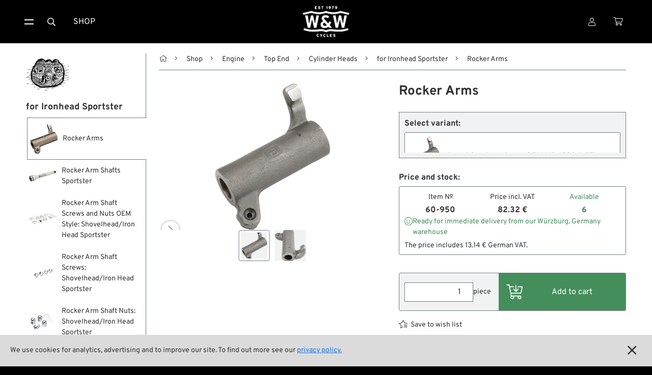

--- FILE ---
content_type: text/html
request_url: https://www.wwag.com/en/cylinder-head-parts-ironhead-sportster-rocker-arms
body_size: 12801
content:
<!DOCTYPE html>
<html 
		
	lang="en">
	
	
	


	
<head>
	<meta charset="utf-8" />
<meta content="width=device-width, initial-scale=1" name="viewport" />
	
<meta content="W&amp;W Cycles - Rocker Arms" property="og:title" />
<meta property="og:type" content="website" />

<meta content="/step3/1600webp/274476.webp" property="og:image" />
<link href="/gfx3/favicon.png" rel="shortcut icon" type="image/x-icon">
<link href="/gfx3/webclip.png" rel="apple-touch-icon">
<meta name="format-detection" content="telephone=no" />

	<link rel="alternate" hreflang="de" href="https://www.wwag.com/de/zylinderkopf-teile-eisenkopf-sportster-kipphebel" />
	<link rel="alternate" hreflang="en" href="https://www.wwag.com/en/cylinder-head-parts-ironhead-sportster-rocker-arms" />
	<link rel="alternate" hreflang="es" href="https://www.wwag.com/es/culatas-ironhead-sportster-recambios-balancines" />
	<link rel="alternate" hreflang="fr" href="https://www.wwag.com/fr/culasses-ironhead-sportster-pieces-de-rechange-culbuteurs" />
	<link rel="alternate" hreflang="it" href="https://www.wwag.com/it/testate-cilindri-ironhead-sportster-ricambi-bilancieri" />
	<link rel="alternate" hreflang="x-default" href="https://www.wwag.com/en/cylinder-head-parts-ironhead-sportster-rocker-arms" />


	<link rel="canonical" href="https://www.wwag.com/en/cylinder-head-parts-ironhead-sportster-rocker-arms" />




	<title>W&amp;W Cycles - Rocker Arms</title>
	<link href="/css3/normalize.css" rel="stylesheet" type="text/css" />
<link href="/css3/components.css" rel="stylesheet" type="text/css" />
<link rel="stylesheet" type="text/css" href="/css3/wwag370c.css" />
<link href="/css3/swiper-bundle.css" rel="stylesheet" type="text/css">
<link href="/css3/lightgallery-bundle_2-7-1.css" rel="stylesheet">
<script type="text/javascript">!function(o,c){var n=c.documentElement,t=" w-mod-";n.className+=t+"js",("ontouchstart"in o||o.DocumentTouch&&c instanceof DocumentTouch)&&(n.className+=t+"touch")}(window,document);</script>

<script>
window.dataLayer = window.dataLayer || [];
</script>

<!-- Google Tag Manager -->
<script>(function(w,d,s,l,i){w[l]=w[l]||[];w[l].push({'gtm.start':
new Date().getTime(),event:'gtm.js'});var f=d.getElementsByTagName(s)[0],
j=d.createElement(s),dl=l!='dataLayer'?'&l='+l:'';j.async=true;j.src=
'https://www.googletagmanager.com/gtm.js?id='+i+dl;f.parentNode.insertBefore(j,f);
})(window,document,'script','dataLayer','GTM-P8TDD4R');</script>
<!-- End Google Tag Manager -->

<!-- Google Analytics einbinden -->
	
	<script type="text/javascript">
		var _gaq = _gaq || [];
		_gaq.push(['_setAccount', 'UA-1644002-1']);
		_gaq.push(['_gat._anonymizeIp']);
		_gaq.push(['_trackPageview']);
		(function() {
			var ga = document.createElement('script'); ga.type = 'text/javascript'; ga.async = true;
			ga.src = ('https:' == document.location.protocol ? 'https://ssl' : 'http://www') + '.google-analytics.com/ga.js';
			var s = document.getElementsByTagName('script')[0]; s.parentNode.insertBefore(ga, s);
		})();
	</script>


<!-- Das Script für Schema.org und Google-->
<script type="application/ld+json">
{
    "@context" : "http://schema.org",
    "@type" : "Organization",
    "name" : "W&W Cycles AG",
    "url" : "https://www.wwag.com/",
    "image":"https://www.wwag.com/gfx3/WW_Logo_2020.png",
	"address":
                 {
                     "@type": "PostalAddress",
                     "addressLocality": "Würzburg",
                     "addressCountry": "DE",
                     "postalCode": "97076",
                     "streetAddress": "Ohmstraße 2"
                 },
    "email":"service@wwag.com",
    "telephone":"+49 931 250 61 16"
}
</script>
<script type="application/ld+json">
{
	"@context": "http://schema.org",
	"@type": "WebSite",
    "url" : "https://www.wwag.com/" 
}
</script>
	<script>
	dataLayer.push({ ecommerce: null });
	dataLayer.push({
		event: "view_item",
		ecommerce: {
			items: [

]
		}
	});
	</script>
<script src="/ajax/prototype.js"></script>
<script src="/ajax/effects.js"></script>
<script src="/ajax/wonder.js"></script>
</head>
<body ">
	 <!-- BetaMode -->


	<div class="cookiesinfo">
		<div>
			
			
				We use cookies for analytics, advertising and to improve our site. To find out more see our <a class="textlink" href="https://www.wwag.com/en/privacy-policy">privacy policy.</a>
			
			
			
			
		</div>
		<a href="#" class="close-cookie-info" data-ix="close-cookie-info"></a>
	</div> <!-- cookiesinfo -->

	<div class=login-modal>
	<div class="modal-content">
		
			<h2 class="h1-utility-heading">
				<span class="fal-icon"></span>
				
				 Login
				
				
				
			</h2>
		
		
		
			 <!-- LoginFailed -->
			 <!-- EmailWrong -->
		 <!-- NotYetLockedAccount -->
		<div class="form-block w-form">
        	<form method="post" action="https://www.wwag.com/work/handleLogin">
				<label for="email-login">Email</label>
				<input autofocus="true" type="email" maxlength="256" placeholder="Email" class="form-input w-input" id="email" type="text" name="username" />
          		<label for="">Passwort</label>
            	<div class="w-embed w-script">
            		<div class="password-input-wrap">
                		<input type="password" maxlength="256" placeholder="Password" class="form-input w-input" id="currentpassword" type="text" name="password" />
                		<a class="show-hide-button" data-ix="hide-pasword" id="hidebutton" title="hide" onclick="showhidepassword()"></a>
                		<a class="show-hide-button" data-ix="show-pasword" id="showbutton" title="show" onclick="showhidepassword()"></a>
              		</div> <!--password-input-wrap -->
              		<script>
                		function showhidepassword() {
                    		var x = document.getElementById("currentpassword");
	                    	if (x.type === "password") {
    	                		x.type = "text";
                    		} else {
                      			x.type = "password";
                    		}
                  		}
					</script>
        		</div> <!-- w-embed w-script -->
            	<div class="_2col">
            		<input type="submit" class="button login w-button" value="Login">
              		<div class="col">
                		<a class="textlink _10-gap-after" href="https://www.wwag.com/en/page/PasswordLost">
                			
							I forgot my password?
							
							
							
                		</a>
                		<a class="textlink" href="https://www.wwag.com/en/page/CreateAccount">
                			
							Create account
							
							
							
                		</a>
              		</div> <!-- col -->
            	</div> <!-- _2col -->
          	</form> <!--LoginForm -->          
        </div> <!--form-block w-form -->
    	<div class="times" data-ix="hide-modal"></div>
	</div> <!--modal-content -->
</div>  <!--login-modal -->
<nav class=navbar>
    <div class="container nav">
		<div class="sitemenu">
			<div class="burgermenu">
				<a href="#" class="burger-toggle w-inline-block" data-ix="toggle-burger-ist">
					<div class="top"></div>
					<div class="bottom"></div>
				</a>
				<div class="burger-list" data-ix="inital-0-height-and-hidden">
					<div data-delay="0" class="dropdown w-dropdown">
						<div class="dropdown-toggle w-dropdown-toggle" data-ix="open-dropdown">
							<div>Shop <span class="angle"></span></div>
						</div> <!-- dropdown-toggle -->
						<nav class="dropdown-list w-dropdown-list" data-ix="inital-0-height-and-hidden">
							<a class="dropdown-link w-dropdown-link" href="https://www.wwag.com/en/shop">
								<span class="fal-icon"></span>
								
								 Categories
								
								
								
							</a>
							<a class="dropdown-link w-dropdown-link" href="https://www.wwag.com/en/page/Brands">
								<span class="fal-icon"></span> Brands A-Z
							</a>
							<a class="dropdown-link w-dropdown-link" href="https://www.wwag.com/en/new-on-the-shelf">
								<span class="fal-icon"></span> New Stuff
							</a>
							<a class="dropdown-link w-dropdown-link" href="https://www.wwag.com/en/low-ridin-prices">
								<span class="fal-icon"></span> Low Ridin' Prices
							</a>
							<a class="dropdown-link w-dropdown-link" href="https://www.wwag.com/en/shipping-costs">
								<span class="fal-icon"></span> Shipping Costs
							</a>
						</nav> <!-- dropdown-list -->
					</div> <!-- dropdown -->
					<div data-delay="0" class="dropdown w-dropdown">
						<div class="dropdown-toggle w-dropdown-toggle" data-ix="open-dropdown">
	            			<div>
	                			
								About us
								
								
								
								<span class="angle"></span>
							</div>
	          			</div> <!-- dropdown-toggle -->
						<nav class="dropdown-list w-dropdown-list" data-ix="inital-0-height-and-hidden">
							<a class="dropdown-link w-dropdown-link" href="https://www.wwag.com/en/contact">
								<span class="fal-icon"></span> Contact
							</a>
							<a class="dropdown-link w-dropdown-link" href="https://www.wwag.com/en/environment-and-sustainability">
								<span class="fal-icon"></span> Environment and Sustainability
							</a>
							<a class="dropdown-link w-dropdown-link" href="https://www.wwag.com/en/our-story">
								<span class="fal-icon"></span> Our Story
							</a>
							<a class="dropdown-link w-dropdown-link" href="https://www.wwag.com/en/wrecking-crew-diaries">
								<span class="fal-icon"></span> Wrecking Crew
							</a>
						</nav> <!-- dropdown-list -->
					</div> <!-- dropdown -->
					<div data-delay="0" class="dropdown w-dropdown">
						<div class="dropdown-toggle w-dropdown-toggle" data-ix="open-dropdown">
							<div>Pan-O-Rama <span class="angle"></span></div>
						</div> <!-- dropdown-toggle -->
						<nav class="dropdown-list w-dropdown-list" data-ix="inital-0-height-and-hidden">
							<a class="dropdown-link w-dropdown-link" href="https://www.wwag.com/en/product-specials">
								<span class="fal-icon"></span> Product Specials
							</a>
							<a class="dropdown-link w-dropdown-link" href="https://www.wwag.com/en/bike-features">
								<span class="fal-icon"></span> Bike Features
							</a>
							<a class="dropdown-link w-dropdown-link" href="https://www.wwag.com/en/events">
								<span class="fal-icon"></span> Events
							</a>
							<a class="dropdown-link w-dropdown-link" href="https://www.wwag.com/en/tech-tips">
								<span class="fal-icon"></span> Tech Tips
							</a>
						</nav> <!-- dropdown -->
					</div> <!-- dropdown -->
				</div> <!-- burger-list -->
			</div> <!-- burgermenu -->
			<button onclick="toogleSearchForm()" class="menu-button w-button"><span class="fal-icon"></span></button>
			<a class="menu-button w-button" href="https://www.wwag.com/en/shop">Shop</a>
		</div> <!-- sitemenu -->
		<div class="brand">
		 	<a class="homebutton w-inline-block w--current" href="https://www.wwag.com/en/page/Main">
		 		<image class="homelogo"src="/step3/200jpg/ww-logo-web.jpg"sizes="(max-width: 767px) 82px, 116px"srcset="/step3/122webp/ww-logo-web.webp 122w, /step3/200webp/ww-logo-web.webp 200w, /step3/360webp/ww-logo-web.webp 360w, "alt="W&W Cycles Logo">
			</a> <!-- ToMain -->		
	    	<div class="claim">A Biker’s Work is never done</div>
	  	</div> <!-- brand -->	
		<div class="customer-menu">
			<div class="user-dropdown">
				<a href="#" class="menu-button w-inline-block" data-ix="toggle-user-dropdown">
					
					
						<div class="fal-icon"></div>
					
				</a>
				<div class="user-dropdown-list" data-ix="inital-0-height-and-hidden">
					
						<div class="logged-out">
							<a href="#" class="user-dropdown-button w-button" data-ix="show-login-modal">
								<span class="fal-icon"></span>
								
								 Login
								
								
								
							</a> <!-- show-login-modal -->
						</div> <!-- logged-out -->
						<a class="user-dropdown-button w-button" href="https://www.wwag.com/en/page/CreateAccount">
							<span class="fal-icon"></span>
							
							 New Account
							
							
							
						</a> <!-- ToNewAccount -->
						<a class="user-dropdown-button w-button" href="https://www.wwag.com/en/page/WishList">
							<div>
								<span class="fal-icon"></span>
								
								 Wish list
								
								
								
							</div>
						</a> <!-- ToWishList -->
						<div class="language-dropdown">
	<a href="#" class="language-dropdown-toggle w-inline-block" data-ix="toggle-language-dropdown-list">
		
		<div class="ldt-label-de"><span class="fal-icon"></span> Language: EN <span class="angle"></span></div>
		
		
		
	</a> <!-- language-dropdown-toggle -->
	<div class="language-dropdown-list" data-ix="inital-0-height-and-hidden">
		
		<a rel="nofollow" class="language-button w-inline-block" href="https://www.wwag.com/de/zylinderkopf-teile-eisenkopf-sportster-kipphebel"><div>DE</div></a>
		<a rel="nofollow" class="language-button w-inline-block" href="https://www.wwag.com/es/culatas-ironhead-sportster-recambios-balancines"><div>ES</div></a>
		<a rel="nofollow" class="language-button w-inline-block" href="https://www.wwag.com/fr/culasses-ironhead-sportster-pieces-de-rechange-culbuteurs"><div>FR</div></a>
		<a rel="nofollow" class="language-button w-inline-block" href="https://www.wwag.com/it/testate-cilindri-ironhead-sportster-ricambi-bilancieri"><div>IT</div></a>
	</div> <!-- language-dropdown-list -->
</div> <!--language-dropdown -->
						<div class="ui-mode-dropdown">
	<div class="ui-mode-dd-toggle" data-ix="toggle-ui-settings">
    	<div>
    	<span class="fal-icon"></span> 
    		
			Site view
			
			
			
    	<span class="angle"></span>
    	</div>
	</div>
	<div class="ui-mode-dd-list" data-ix="inital-0-height-and-hidden">
		<div class="ui-mode-dd-item">
	<div class="ui-mode-form-block w-form">
        <form method="post" id="ui-mode-form" name="productModeToggle" action="/cgi-bin/WebObjects/WebSite.woa/wo/0.0.13.1.13.78.25.11.1"> 
			<div class="ui-mode-dd-item-label">
        		
        		Classic display of product variants (Legacy Mode)
				
				
				        	
			</div>
			<label class="w-checkbox ui-mode-switch">
				<div class="mode-label">
					
        			off
					
					
					        	
				</div>
				<div class="w-checkbox-input w-checkbox-input--inputType-custom ui-switch-toggle"></div>
                <input onchange="productModeToggled()" style="opacity:0;position:absolute;z-index:-1" type="checkbox" name="0.13.1.13.78.25.11.1.23" value="0.13.1.13.78.25.11.1.23" />
				<span class="mode-label w-form-label" for="checkbox-2">
					
        			on
					
					
					
				</span>
			</label>
			<script>productModeToggled = function(additionalParams) { ASB.update('refreshTriggerContainer',document.productModeToggle,additionalParams,{_asbn:'0.13.1.13.78.25.11.1.35'}) }
</script>
		</form>
  	</div>
</div>
<div  id="refreshTriggerContainer" data-updateUrl="/cgi-bin/WebObjects/WebSite.woa/ajax/0.0.13.1.13.78.25.11.3">
    
</div><script>AUC.register('refreshTriggerContainer');</script>
		<!-- Add more toggles here -->
	</div>
</div>

					 <!-- NotLoggedIn -->
					 <!-- LoggedIn -->
				</div> <!-- user-dropdown-list -->
			</div> <!-- user-dropdown -->
			<a class="menu-button personal w-inline-block" href="https://www.wwag.com/en/page/ShoppingCart">
				<div>
					<span class="fal-icon"></span> 
					 <!-- ShoppingCartIsFull -->
				</div>
			</a> <!-- ToShoppingCart -->
		</div> <!-- customer-menu -->
	</div> <!-- container nav -->
	<form method="post" class="search-block w-form" id="searchform" style="transition: opacity 200ms ease 0s; opacity: 1; display: none;" action="/cgi-bin/WebObjects/WebSite.woa/wo/0.0.13.1.13.98">
		<input autofocus="true" maxlength="256" required="" placeholder="What are you looking for?" class="search-input w-input" id="searchfield" type="text" name="query" />
		<input class="button searchaction w-button" type="submit" value="Search" name="0.13.1.13.98.3" />
	</form> <!-- SearchForm -->
</nav> <!-- MainPage, NotMainPage -->


	<main class="main">
		<div class="container hf">
			<aside class="sidebar">
	<div class="sb-content">
		<a class="sb-parent-link w-inline-block" href="https://www.wwag.com/en/cylinder-heads-for-ironhead-sportster">
			<image class="sb-parent-thumbnail"src="/step3/85jpg/32516.jpg"sizes="85px"srcset="/step3/108webp/32516.webp 108w, /step3/200webp/32516.webp 200w, "alt="for Ironhead Sportster">
			<div class="sb-parent-name">for Ironhead Sportster</div>
		</a> <!-- ParentLink -->
      	<div class="sb-siblings-list">
      		
      			<a class="sb-link w-inline-block w--current" href="https://www.wwag.com/en/cylinder-head-parts-ironhead-sportster-rocker-arms">
      				<image class="sb-link-icon"src="/step3/85jpg/274476.jpg"sizes="54px"srcset="/step3/108webp/274476.webp 108w, "alt="Rocker Arms">
      				<div class="sb-link-label">
      					 <!-- ChildrenIsArticle -->
      					
      					<div class="sb-link-designation">
	      						Rocker Arms
	      					</div> <!-- sibling-art-nr -->		      				
      					 <!-- ChildrenIsNoArticle -->
      				</div> <!-- sb-link-label -->
      			</a> <!-- ChildrenLink -->
      		
      			<a class="sb-link w-inline-block" href="https://www.wwag.com/en/rocker-arm-shafts-sportster">
      				<image class="sb-link-icon"src="/step3/85jpg/274470.jpg"sizes="54px"srcset="/step3/108webp/274470.webp 108w, "alt="Rocker Arm Shafts Sportster">
      				<div class="sb-link-label">
      					 <!-- ChildrenIsArticle -->
      					
      					<div class="sb-link-designation">
	      						Rocker Arm Shafts Sportster
	      					</div> <!-- sibling-art-nr -->		      				
      					 <!-- ChildrenIsNoArticle -->
      				</div> <!-- sb-link-label -->
      			</a> <!-- ChildrenLink -->
      		
      			<a class="sb-link w-inline-block" href="https://www.wwag.com/en/rocker-arm-shaft-screws-and-nuts-oem-style-shovelhead-iron-head-sportster">
      				<image class="sb-link-icon"src="/step3/85jpg/230514.jpg"sizes="54px"srcset="/step3/108webp/230514.webp 108w, "alt="Rocker Arm Shaft Screws and Nuts OEM Style: Shovelhead/Iron Head Sportster">
      				<div class="sb-link-label">
      					 <!-- ChildrenIsArticle -->
      					
      					<div class="sb-link-designation">
	      						Rocker Arm Shaft Screws and Nuts OEM Style: Shovelhead/Iron Head Sportster
	      					</div> <!-- sibling-art-nr -->		      				
      					 <!-- ChildrenIsNoArticle -->
      				</div> <!-- sb-link-label -->
      			</a> <!-- ChildrenLink -->
      		
      			<a class="sb-link w-inline-block" href="https://www.wwag.com/en/rocker-arm-shaft-screws-shovelhead-iron-head-sportster">
      				<image class="sb-link-icon"src="/step3/85jpg/261482.jpg"sizes="54px"srcset="/step3/108webp/261482.webp 108w, "alt="Rocker Arm Shaft Screws: Shovelhead/Iron Head Sportster">
      				<div class="sb-link-label">
      					 <!-- ChildrenIsArticle -->
      					
      					<div class="sb-link-designation">
	      						Rocker Arm Shaft Screws: Shovelhead/Iron Head Sportster
	      					</div> <!-- sibling-art-nr -->		      				
      					 <!-- ChildrenIsNoArticle -->
      				</div> <!-- sb-link-label -->
      			</a> <!-- ChildrenLink -->
      		
      			<a class="sb-link w-inline-block" href="https://www.wwag.com/en/rocker-arm-shaft-nuts-shovelhead-iron-head-sportster">
      				<image class="sb-link-icon"src="/step3/85jpg/261724.jpg"sizes="54px"srcset="/step3/108webp/261724.webp 108w, "alt="Rocker Arm Shaft Nuts: Shovelhead/Iron Head Sportster">
      				<div class="sb-link-label">
      					 <!-- ChildrenIsArticle -->
      					
      					<div class="sb-link-designation">
	      						Rocker Arm Shaft Nuts: Shovelhead/Iron Head Sportster
	      					</div> <!-- sibling-art-nr -->		      				
      					 <!-- ChildrenIsNoArticle -->
      				</div> <!-- sb-link-label -->
      			</a> <!-- ChildrenLink -->
      		
      			<a class="sb-link w-inline-block" href="https://www.wwag.com/en/rocker-arm-springs">
      				<image class="sb-link-icon"src="/step3/85jpg/59836.jpg"sizes="54px"srcset="/step3/108webp/59836.webp 108w, "alt="Rocker Arm Springs">
      				<div class="sb-link-label">
      					 <!-- ChildrenIsArticle -->
      					
      					<div class="sb-link-designation">
	      						Rocker Arm Springs
	      					</div> <!-- sibling-art-nr -->		      				
      					 <!-- ChildrenIsNoArticle -->
      				</div> <!-- sb-link-label -->
      			</a> <!-- ChildrenLink -->
      		
      			<a class="sb-link w-inline-block" href="https://www.wwag.com/en/rocker-arm-bushings">
      				<image class="sb-link-icon"src="/step3/85jpg/58571.jpg"sizes="54px"srcset="/step3/108webp/58571.webp 108w, "alt="Rocker Arm Bushings OEM">
      				<div class="sb-link-label">
      					 <!-- ChildrenIsArticle -->
      					
      					<div class="sb-link-designation">
	      						Rocker Arm Bushings OEM
	      					</div> <!-- sibling-art-nr -->		      				
      					 <!-- ChildrenIsNoArticle -->
      				</div> <!-- sb-link-label -->
      			</a> <!-- ChildrenLink -->
      		
      			<a class="sb-link w-inline-block" href="https://www.wwag.com/en/jims-rocker-arm-bushings">
      				<image class="sb-link-icon"src="/step3/85jpg/58438.jpg"sizes="54px"srcset="/step3/108webp/58438.webp 108w, "alt="Jims Rocker Arm Bushings">
      				<div class="sb-link-label">
      					 <!-- ChildrenIsArticle -->
      					
      					<div class="sb-link-designation">
	      						Jims Rocker Arm Bushings
	      					</div> <!-- sibling-art-nr -->		      				
      					 <!-- ChildrenIsNoArticle -->
      				</div> <!-- sb-link-label -->
      			</a> <!-- ChildrenLink -->
      		
      			<a class="sb-link w-inline-block" href="https://www.wwag.com/en/colored-dot-nuts-for-rocker-shaft-ends">
      				<image class="sb-link-icon"src="/step3/85jpg/20159.jpg"sizes="54px"srcset="/step3/108webp/20159.webp 108w, "alt="Colored Dot Nuts for Rocker Shaft Ends">
      				<div class="sb-link-label">
      					 <!-- ChildrenIsArticle -->
      					
      					<div class="sb-link-designation">
	      						Colored Dot Nuts for Rocker Shaft Ends
	      					</div> <!-- sibling-art-nr -->		      				
      					 <!-- ChildrenIsNoArticle -->
      				</div> <!-- sb-link-label -->
      			</a> <!-- ChildrenLink -->
      		
      			<a class="sb-link w-inline-block" href="https://www.wwag.com/en/studs-for-top-motor-mount-ironhead-sportster">
      				<image class="sb-link-icon"src="/step3/85jpg/35087.jpg"sizes="54px"srcset="/step3/108webp/35087.webp 108w, "alt="Studs for Top Motor Mount Ironhead Sportster">
      				<div class="sb-link-label">
      					 <!-- ChildrenIsArticle -->
      					
      					<div class="sb-link-designation">
	      						Studs for Top Motor Mount Ironhead Sportster
	      					</div> <!-- sibling-art-nr -->		      				
      					 <!-- ChildrenIsNoArticle -->
      				</div> <!-- sb-link-label -->
      			</a> <!-- ChildrenLink -->
      		
      			<a class="sb-link w-inline-block" href="https://www.wwag.com/en/cylinder-head-parts-ironhead-sportster-rockerbox-oil-lines">
      				<image class="sb-link-icon"src="/step3/85jpg/269133.jpg"sizes="54px"srcset="/step3/108webp/269133.webp 108w, "alt="Rockerbox Oil Lines">
      				<div class="sb-link-label">
      					 <!-- ChildrenIsArticle -->
      					
      					<div class="sb-link-designation">
	      						Rockerbox Oil Lines
	      					</div> <!-- sibling-art-nr -->		      				
      					 <!-- ChildrenIsNoArticle -->
      				</div> <!-- sb-link-label -->
      			</a> <!-- ChildrenLink -->
      		
      			<a class="sb-link w-inline-block" href="https://www.wwag.com/en/oil-line-fittings-for-rockerbox">
      				<image class="sb-link-icon"src="/step3/85jpg/17742.jpg"sizes="54px"srcset="/step3/108webp/17742.webp 108w, "alt="Oil Line Fittings for Rockerbox">
      				<div class="sb-link-label">
      					 <!-- ChildrenIsArticle -->
      					
      					<div class="sb-link-designation">
	      						Oil Line Fittings for Rockerbox
	      					</div> <!-- sibling-art-nr -->		      				
      					 <!-- ChildrenIsNoArticle -->
      				</div> <!-- sb-link-label -->
      			</a> <!-- ChildrenLink -->
      		
      			<a class="sb-link w-inline-block" href="https://www.wwag.com/en/old-stf-rockerbox-oil-lines-iron-head">
      				<image class="sb-link-icon"src="/step3/85jpg/98881.jpg"sizes="54px"srcset="/step3/108webp/98881.webp 108w, "alt="Old Stf Rockerbox Oil Lines Iron Head">
      				<div class="sb-link-label">
      					 <!-- ChildrenIsArticle -->
      					
      					<div class="sb-link-designation">
	      						Old Stf Rockerbox Oil Lines Iron Head
	      					</div> <!-- sibling-art-nr -->		      				
      					 <!-- ChildrenIsNoArticle -->
      				</div> <!-- sb-link-label -->
      			</a> <!-- ChildrenLink -->
      		
      			<a class="sb-link w-inline-block" href="https://www.wwag.com/en/cylinder-head-bolts-kits-ironhead-sportster">
      				<image class="sb-link-icon"src="/step3/85jpg/268057.jpg"sizes="54px"srcset="/step3/108webp/268057.webp 108w, "alt="Cylinder Head Bolts Kits: Ironhead Sportster">
      				<div class="sb-link-label">
      					 <!-- ChildrenIsArticle -->
      					
      					<div class="sb-link-designation">
	      						Cylinder Head Bolts Kits: Ironhead Sportster
	      					</div> <!-- sibling-art-nr -->		      				
      					 <!-- ChildrenIsNoArticle -->
      				</div> <!-- sb-link-label -->
      			</a> <!-- ChildrenLink -->
      		 <!-- Childrens -->
      	</div> <!-- sb-siblings-list -->
    </div> <!-- sb-content -->
    <button data-ix="kill-sidebar-mobile" type="button" arial-label="hide mobile sidebar" class="mobile-sb-killer" style="transition: all;"></button>
    <button type="button" aria-label="Hide sidebar" id="desktop-sb-killer" class="desktop-sb-killer" style="transition: all;"></button>
    <script>
		document.addEventListener("DOMContentLoaded", (event) => {
		    const desktopSidebarKiller = document.getElementById("desktop-sb-killer");
	    	const desktopSidebarOpener = document.getElementById("desktop-sb-toggle");
	    	if (desktopSidebarKiller == null || desktopSidebarOpener == null) console.error("Could not find control elements of sidebar, sidebar cookie out of function.");
			desktopSidebarKiller.addEventListener("click", (event) => {
				document.querySelector(".sidebar").style.display = "none";
				desktopSidebarKiller.style.display = "none";
				desktopSidebarOpener.style.display = "inline-block";
				sidebarToggled();
			});
			desktopSidebarOpener.addEventListener("click", (event) => {
				document.querySelector(".sidebar").style.display = "block";
				desktopSidebarKiller.style.display = "inline-block";
				desktopSidebarOpener.style.display = "none";
				sidebarToggled();
			});
		});
	</script>
    <form method="post" id="sidebar-status-form" name="sidebarStatus" action="/cgi-bin/WebObjects/WebSite.woa/wo/0.0.13.1.15.15">
    	<script>sidebarToggled = function(additionalParams) { ASB.request(document.sidebarStatus,additionalParams,{_asbn:'0.13.1.15.15.1'}) }
</script>
    </form> <!-- Form -->
</aside>
			<div  id="canvas" class="canvas" data-updateUrl="/cgi-bin/WebObjects/WebSite.woa/ajax/0.0.13.1.17">
				<div class="path">
	
		<button type="button" aria-label="show desktop sidebar" id="desktop-sb-toggle" class="desktop-sb-toggle" style="transition: all;display: none;"></button>
	
	<a class="pathlink home" href="https://www.wwag.com/en/page/Main"></a>
	
		<a class="pathlink" href="https://www.wwag.com/en/shop">Shop</a>
	
		<a class="pathlink" href="https://www.wwag.com/en/engine-motor">Engine</a>
	
		<a class="pathlink" href="https://www.wwag.com/en/top-end">Top End</a>
	
		<a class="pathlink" href="https://www.wwag.com/en/cylinder-heads">Cylinder Heads</a>
	
		<a class="pathlink" href="https://www.wwag.com/en/cylinder-heads-for-ironhead-sportster">for Ironhead Sportster</a>
	
	<div class="path-current">Rocker Arms</div>
</div>
<div class="mobile-controls">
	<a class="parent-button" href="https://www.wwag.com/en/cylinder-heads-for-ironhead-sportster"></a>
	<button data-ix="show-sidebar-mobile" type="button" arial-label="show mobile sidebar" class="mobile-sidebar-toggle" style="transition: all;"></button>
</div>

	<script type="application/ld+json">
    {
      "@context": "https://schema.org",
      "@type": "BreadcrumbList",
      "itemListElement": [
      
      {
      	"@type": "ListItem",
		"position": 1,
		"name": "Shop",
		"item": "https://www.wwag.com/en/shop"
	  },
      
      {
      	"@type": "ListItem",
		"position": 2,
		"name": "Engine",
		"item": "https://www.wwag.com/en/engine-motor"
	  },
      
      {
      	"@type": "ListItem",
		"position": 3,
		"name": "Top End",
		"item": "https://www.wwag.com/en/top-end"
	  },
      
      {
      	"@type": "ListItem",
		"position": 4,
		"name": "Cylinder Heads",
		"item": "https://www.wwag.com/en/cylinder-heads"
	  },
      
      {
      	"@type": "ListItem",
		"position": 5,
		"name": "for Ironhead Sportster",
		"item": "https://www.wwag.com/en/cylinder-heads-for-ironhead-sportster"
	  }
      
      ]
    }
	</script>

				<div class="product-body">
					<div class = "product-header">
	<h1 class = "h1-product-heading">Rocker Arms</h1>
	 <!-- DisplaySecondaryHeading -->
</div> <!-- product-header -->
					<div class="product-gallery">
	<div class="gallery-wrapper">
		<div class = "product-logos">
			<div class = "big-labels">
				 <!-- HasProducerLogo -->
				 <!-- HasModelLogo -->
				 <!-- HasLabelPictures -->
			</div> <!-- big-labels -->
			<div class="aside-label">
				 <!-- HasCountry -->
			</div> <!-- aside-label -->
		</div> <!-- product-logos -->
		<div class="inlineview">	
			<div class="swiper-wrapper" id="lg-swipper">
				
					
						<div class="swiper-slide iw-slide" data-src="/step3/1600jpg/53418.jpg" data-srcset="/step3/800webp/53418.webp 400w, /step3/1080webp/53418.webp 540w, /step3/1600webp/53418.webp 800w, /step3/2000webp/53418.webp 1000w, /step3/2600webp/53418.webp 1300w, /step3/3200webp/53418.webp 1600w, " data-external-thumb-image="/step3/122webp/53418.webp" data-sizes="100vw" data-sub-html=".gallery-caption">
							<image class="ig-image"src="/step3/700jpg/53418.jpg"sizes="(max-width: 739px) 90vw, (max-width: 991px) 45vw, (max-width: 1600px) 39vw, 728px"srcset="/step3/500webp/53418.webp 500w, /step3/800webp/53418.webp 800w, /step3/1080webp/53418.webp 1080w, "alt="Rocker arm; fits Sportster 1957-1985; exhaust front; steel; replaces OEM HD 17394-57A; gross weight: 200 g"loading="lazy">
							
						</div> <!-- swiper-slide iw-slide -->
					 <!-- IsImage -->
					 <!-- IsVideo -->
					 <!-- IsSketchfab -->
				
					
						<div class="swiper-slide iw-slide" data-src="/step3/1600jpg/53419.jpg" data-srcset="/step3/800webp/53419.webp 400w, /step3/1080webp/53419.webp 540w, /step3/1600webp/53419.webp 800w, /step3/2000webp/53419.webp 1000w, /step3/2600webp/53419.webp 1300w, /step3/3200webp/53419.webp 1600w, " data-external-thumb-image="/step3/122webp/53419.webp" data-sizes="100vw" data-sub-html=".gallery-caption">
							<image class="ig-image"src="/step3/700jpg/53419.jpg"sizes="(max-width: 739px) 90vw, (max-width: 991px) 45vw, (max-width: 1600px) 39vw, 728px"srcset="/step3/500webp/53419.webp 500w, /step3/800webp/53419.webp 800w, /step3/1080webp/53419.webp 1080w, "alt="Rocker arm; fits Sportster 1957-1985; exhaust front; steel; replaces OEM HD 17394-57A; gross weight: 200 g"loading="lazy">
							
						</div> <!-- swiper-slide iw-slide -->
					 <!-- IsImage -->
					 <!-- IsVideo -->
					 <!-- IsSketchfab -->
				 <!-- ImageList -->
			</div> <!-- swiper-wrapper -->
			<div class="iw-arrow-prev">
            	<div class="ig-arrow-icom"></div>
          	</div>
          	<div class="iw-arrow-next">
            	<div class="ig-arrow-icom"></div>
          	</div>
		</div> <!-- inlineview -->
		<div class="inlinethumbs">	
			<div class="swiper-wrapper">
				
					<div class="swiper-slide ig-thumb-slide">
						<image class="ig-thumb"src="/step3/85jpg/53418.jpg"sizes="61px"srcset="/step3/108webp/53418.webp 108w, /step3/122webp/53418.webp 122w, "alt="Inline Gallery Thumbnail">
					</div> <!-- ig-thumb-slide -->
				
					<div class="swiper-slide ig-thumb-slide">
						<image class="ig-thumb"src="/step3/85jpg/53419.jpg"sizes="61px"srcset="/step3/108webp/53419.webp 108w, /step3/122webp/53419.webp 122w, "alt="Inline Gallery Thumbnail">
					</div> <!-- ig-thumb-slide -->
				 <!-- ImageList -->
			</div> <!-- swiper-wrapper -->
			<div class="iwt-arrow-prev">
           		<div class="iwt-arrow-icon"></div>
          	</div>
          	<div class="iwt-arrow-next">
            	<div class="iwt-arrow-icon"></div>
          	</div>
		</div> <!-- inlinethumbs -->
	</div> <!-- gallery-wrapper -->
	<script src="/scripts3/swiper-bundle_11-2-10.min.js"></script>
	<script src="/scripts3/lightgallery_2-7-1-thumbnail.min.js"></script>
	<script src="/scripts3/lightgallery_2-7-1-mediumlike.min.js"></script>
	<script src="/scripts3/lightgallery_2-7-1-b-zoom.js"></script>
	<script src="/scripts3/lightgallery_2-7-1.umd.min.js"></script>
	 <!-- HasVideo -->
	<script type="text/javascript">
		var player;
		function onYouTubeIframeAPIReady() {
		  player = new YT.Player('youtube-video-player');
		}
		
		let $lgSwiper = document.getElementById('lg-swipper');
		const inlinethumbs = new Swiper('.inlinethumbs', {
		  slidesPerView: 'auto',
		  slidesPerGroup: 3,
		  spaceBetween: 10,
		  /*freeMode: true,*/
		  autoScrollOffset: 1,
		  centerInsufficientSlides: true,
		  // Navigation arrows
		  navigation: {
		    nextEl: '.iwt-arrow-next',
		    prevEl: '.iwt-arrow-prev',
		    disabledClass: 'disabled',
		  },
		});
		const inlineview = new Swiper('.inlineview', {
		  // Navigation arrows
		  spaceBetween: 10,
		  navigation: {
		    nextEl: '.iw-arrow-next',
		    prevEl: '.iw-arrow-prev',
		    disabledClass: 'disabled',
		  },
		  thumbs: {
		    swiper: inlinethumbs,
		  },
		  // LightGallery aus allen Inlineview-Slides
		  on: {
		    init: function() {
		      const lg = lightGallery($lgSwiper, {
		        plugins: [lgZoom, lgThumbnail],
		        licenseKey: '2EDD6E3F-62C6-42F6-8DB4-3D4012755924',
		        speed: 300,
		        download: false,
		        hideScrollbar: true,
		        exThumbImage: 'data-external-thumb-image',
		        thumbWidth: 70,
		        thumbHeight: "70px",
		        thumbMargin: 10,
		        scale: 2,
		        mobileSettings: {
		          controls: true,
		          showCloseIcon: true,
		          download: false,
		        },
		        getCaptionFromTitleOrAlt: false,
		        subHtmlSelectorRelative: true,
		        loadYouTubePoster: false,
		        loadYouTubeThumbnail: false,
		        youTubePlayerParams: {
		          rel: 0,
		        },
		        //exThumbImage: 'data-external-thumb-image',
		        //toggleThumb: true,
		        //allowMediaOverlap: true,
		      });
		      // Before closing lightGallery, make sure swiper slide
		      // is aligned with the lightGallery active slide
		      $lgSwiper.addEventListener('lgBeforeClose', () => {
		        inlineview.slideTo(lg.index, 0)
		      });
		    },
		    slideChange: function() {
		  		if (player) {
  			  		player.pauseVideo();
		  		}
		  	},
		  }
		});
    </script>
</div> <!-- product gallery -->
					
						
	<div class="variants-dropdown-wrapper">
		<div class="variants-dropdown-heading">Select variant:</div>
		<div class="variants-dropdown">
			
				
					<div class="variant current">
						<image class="variant-thumb"src="/step3/85jpg/53418.jpg"sizes="61px"srcset="/step3/108webp/53418.webp 108w, /step3/122webp/53418.webp 122w, "alt="60-950">
		          		<div class="designation">exhaust front; replaces OEM HD 17394-57A</div>
						<img loading="lazy" width="24" class="variant-dropdown-icon" style="transform-style: preserve-3d; transition: all, transform 200ms; transform: rotateX(0deg) rotateY(0deg) rotateZ(0deg);" src="/gfx3/chevron-down_48h_c333.png" />
					</div>
				 <!-- IsCurrentVariation -->
				 <!-- IsNotCurrentVariation -->
			
				 <!-- IsCurrentVariation -->
				
					<a class="variant" href="https://www.wwag.com/en/cylinder-head-parts-ironhead-sportster-rocker-arms&variant=exhaust-rear-replaces-oem-hd-17395-57a">
						<image class="variant-thumb"src="/step3/85jpg/71887.jpg"sizes="61px"srcset="/step3/108webp/71887.webp 108w, /step3/122webp/71887.webp 122w, "alt="60-951">
		          		<div class="designation">exhaust rear; replaces OEM HD 17395-57A</div>
		              	
					</a> <!-- VariantLink -->
				 <!-- IsNotCurrentVariation -->
			
				 <!-- IsCurrentVariation -->
				
					<a class="variant" href="https://www.wwag.com/en/cylinder-head-parts-ironhead-sportster-rocker-arms&variant=intake-front-replaces-oem-hd-17396-57a">
						<image class="variant-thumb"src="/step3/85jpg/274474.jpg"sizes="61px"srcset="/step3/108webp/274474.webp 108w, /step3/122webp/274474.webp 122w, "alt="60-952">
		          		<div class="designation">intake front; replaces OEM HD 17396-57A</div>
		              	
					</a> <!-- VariantLink -->
				 <!-- IsNotCurrentVariation -->
			
				 <!-- IsCurrentVariation -->
				
					<a class="variant" href="https://www.wwag.com/en/cylinder-head-parts-ironhead-sportster-rocker-arms&variant=intake-rear-replaces-oem-hd-17397-57a">
						<image class="variant-thumb"src="/step3/85jpg/274476.jpg"sizes="61px"srcset="/step3/108webp/274476.webp 108w, /step3/122webp/274476.webp 122w, "alt="60-953">
		          		<div class="designation">intake rear; replaces OEM HD 17397-57A</div>
		              	
					</a> <!-- VariantLink -->
				 <!-- IsNotCurrentVariation -->
			 <!-- VariantList -->
		</div> <!-- variants-dropdown -->
	</div> <!-- variants-dropdown-wrapper -->
 <!-- HasMultipleVariants -->
 <!-- HasOneVariant -->
<script type="text/javascript">
	class Dropdown {
	
		static closeDelayMilliseconds = 400;
	
	    initClassName = "variants-dropdown";
	    openState = false;
	    clickLocked = false;
	    dropdownElement;
	    chevron;
	    closedHeight;
	    openHeight;
	    closeTimeoutID;
	
	    constructor(element) {
	        this.dropdownElement = element;
	        this.chevron = element.getElementsByClassName("variant-dropdown-icon")[0];
	        this.closedHeight = element.firstElementChild.getBoundingClientRect().height + "px";
	        let cumulativeHeight = 0;
	        for (let child of element.children) {
	            cumulativeHeight += child.getBoundingClientRect().height;
	        }
	        this.openHeight = cumulativeHeight + "px";
	        // Shrink to closed size
	        this.dropdownElement.style.height = this.closedHeight;
	
	        // Register all events
	        this.dropdownElement.addEventListener("click", this);
	        this.dropdownElement.addEventListener("mouseenter", this);
	        this.dropdownElement.addEventListener("mouseleave", this);
	        
	        window.addEventListener('resize', () => {
        		this.resize();
    		});
    		document.addEventListener("DOMContentLoaded", () => {
    			this.resize();
    		});
	    }
	
	    handleEvent(event) {
	        switch (event.type) {
	            case "click":
	                this.onClick(event.target);
	                break;
	            case "mouseenter":
	                clearTimeout(this.closeTimeoutID);
	                this.open();
	                break;
	            case "mouseleave":
	                if (!this.clickLocked) {
	                    this.closeTimeoutID = setTimeout(this.close.bind(this), Dropdown.closeDelayMilliseconds);
	                }
	                break;
	            default:
	                alert("Dropdown received unknown event type");
	        }
	    }
	
	    // process click events
	    onClick(clickedElement) {
	        var variantClicked;
	        var dropdownClicked = true;
	        // get clicked child element
	        for (var item = clickedElement; item.className != this.initClassName; item = item.parentElement) {
	            if (item.className == "variant") {
	                variantClicked = item;
	                dropdownClicked = false;
	            }
	        }
	        // did not click a child element
	        if (dropdownClicked) {
	            if (this.openState) {
	                if (this.clickLocked) {
	                    this.clickLocked = false;
	                    this.close();
	                } else {
	                    this.clickLocked = true;
	                }
	            } else {
	                this.clickLocked = true;
	                this.open();
	            }
	            // clicked a child element
	        } else {
	            // reloading so might as well stay open
	            this.clickLocked = true;
	            // just do nothing for now
	        }
	    }
	
	    // open dropdown
	    open() {
	        this.openState = true;
	        this.dropdownElement.style.height = this.openHeight;
	        this.chevron.style.transform = "rotate(180deg)";
	    }
	    // close dropdown
	    close() {
	        this.openState = false;
	        this.dropdownElement.style.height = this.closedHeight;
	        this.chevron.style.transform = "rotate(0deg)";
	    }
	    
	    resize() {
	    	this.closedHeight = this.dropdownElement.firstElementChild.getBoundingClientRect().height + "px";
	        let cumulativeHeight = 0;
	        for (let child of this.dropdownElement.children) {
	            cumulativeHeight += child.getBoundingClientRect().height;
	        }
	        this.openHeight = cumulativeHeight + "px";
	    }
	}
	for (dropdownElement of document.getElementsByClassName("variants-dropdown")) {
	    new Dropdown(dropdownElement);
	}
</script>
					
					
					
						<div class="local-checkout">
	<div class="stock-data">
		<div class="variants-dropdown-heading">
			
			Price and stock:
			
			
			
		</div>
		<div class="stock-data-box">
			<div class="stock-data-columns">
				<!-- Art-No -->
				<div class="stock-data-column">
					<div class="stock-data-cell head">
						<div class="stock-data-label">
							
							Item №
							
							
							
						</div>
					</div>
					<div class="stock-data-cell">60-950</div>
				</div> <!-- stock-data-column -->
				<!-- Price -->
				<div class="stock-data-column">
					<div class="stock-data-cell head">
						<div class="stock-data-label">
							
								
									
									Price incl. VAT
									
									
									
								 <!-- WithVAT -->
								 <!-- WithoutVAT -->
						 	<!-- IsNoDealer -->
							  <!-- IsDealer -->
							 <!-- HasBasePrice -->
						</div> <!-- stock-data-label -->
					</div> <!-- stock-data-cell head -->
					
					<div class="stock-data-cell">
						
							82.32 &euro;
						 <!-- IsNoDealer -->
						 <!-- IsDealer -->
					</div> <!-- stock-data-cell -->
				</div> <!-- stock-data-column -->
				 <!-- IsDealer -->
				<!-- Stock -->
				
					<div class="stock-data-column">
						<div class="stock-data-cell head">
							<div class="stock-data-label green">
								
								Available
								
								
								
							</div>
						</div>
						<div class="stock-data-cell green">6</div>
					</div> <!-- stock-data-column -->
				 <!--  HasNoOldPrice -->
			</div> <!-- stock-data-columns -->
			
			<div class="status green">
				<div class="variant-status-emoji"></div>
				<div class="status-text">
					Ready for immediate delivery from our Würzburg, Germany warehouse
				</div> <!-- status-text -->
			</div> <!-- status -->												
			 <!-- HasValidPrice -->
			<div class="tax-note">
				
					
						
							
							The price includes 13.14 &euro; German VAT.
							
							
							
						 <!-- WithVAT -->
						 <!-- WithOutVAT -->
					 <!-- IsEUCountry -->
					 <!-- NoEUCountry -->
				 <!-- IsNoDealer -->
				 <!-- IsDealer -->
			</div> <!-- tax-note -->
			 <!-- DisplayDealerNoDiscountFooter -->
		</div> <!-- stock-data-box -->
	</div> <!-- stock-data -->
	<form method="post" class="form" action="https://www.wwag.com/work/addToCart">
		
			<div class="quantity-to-cart">
				<div class="cart-pos-quantity-control art-local">
					<!--  <input size="3" maxlength="3" tabindex="2" class="quantity-input-field w-input" id="menge1" type="text" value="1" name="0.13.1.17.11.1.92.1.1" /> -->
					<input type="number" name=amount class="quantity-input-field w-input" min="1" value="1" size="3" maxlength="3" numberformat = "0" tabindex="2" id="menge1">
					<input type="hidden" name=articleID value=WW7447>
					<div class="local-unit">
						piece
					</div> <!-- local-unit -->
				</div> <!-- cart-pos-quantity-control -->
				<input type="submit" class="button submit-to-cart w-button" value="Add to cart">
			</div> <!-- quantity-to-cart -->
		 <!-- IsAvailable -->
		 <!-- HasNoValidPrice -->
		 <!--  ShowEmailNotificationButton -->
		
			
				<a class="add-to-wish-list" href="/cgi-bin/WebObjects/WebSite.woa/wo/0.0.13.1.17.11.1.92.13.1.1">
					
					Save to wish list
					
					
					
				</a> <!-- AddToWishListButton -->
			 <!-- IsMoveableToWishList -->
			 <!-- IsNotMoveableToWishList -->
		 <!--  ShowWishListButton -->
	</form> <!-- ArticleForm -->
</div> <!-- local-checkout -->
	


					
					
						<div class="product-details">
	<!-- Hier kommt der WarenkorbButton, wenn er kommen soll -->
	
	<!-- Ende WarenkorbButton, wenn er kommen soll -->
	 <!-- NotDisplayTabs -->
	
		<div data-duration-in="300" data-duration-out="100" class="tabs w-tabs">
			 <!-- DescriptionOnly -->
			
				<div class="tabs-menu w-tab-menu">
					
						<a data-w-tab="Tab 1" class="tab-link w-inline-block w-tab-link w--current">
							<div>
								
								Facts
								
								
								
							</div>
						</a>
					 <!-- HasFactsTab -->
					 <!-- HasDescriptionTab -->
					 <!-- HasMultipleInfosTab -->
					 <!-- HasMultipleInfosTab -->
				</div> <!-- tabs-menu-w-tab-menu -->
				<div class="tabs-content w-tab-content">
					
						<div data-w-tab="Tab 1" class="w-tab-pane">
							<div class="product-bullets w-richtext">
								<ul><li>Rocker arm</li><li>fits Sportster 1957-1985</li><li>exhaust front</li><li>steel</li><li>replaces Harley-Davidson part number HD 17394-57A</li><li>gross weight: 200 g</li></ul>
							</div> <!-- product-bullets-w-richtext -->
						</div> <!-- Tab 1 -->
					 <!-- HasFactsTab -->
					 <!-- HasDescriptionTab -->
					 <!-- HasDocumentsTab -->
					 <!-- HasMultipleInfosTab -->
				</div> <!-- tabs-content w-tab-content -->
			 <!-- NotDescriptionOnly -->
		</div> <!-- data-duration-in -->
	 <!-- DisplayTabs -->
	 <!-- HasHint -->
	 <!-- HasMultipleEditorialWarnings -->
	 <!-- HasGHSPictures -->
</div> <!-- product-details -->
<script>
	lightGallery(document.querySelector('.tabs'), {
	  // Medium zoom plugin
	  plugins: [lgMediumZoom],
	    licenseKey: '2EDD6E3F-62C6-42F6-8DB4-3D4012755924',
	  // Target all images
	  selector: '.multi-info-thumb-wrap',
	  backgroundColor: 'var(--inline-gallery-backdrop)',
	  margin: 40,
	});
</script>
					
				</div> <!-- product-body -->
				
				
					<!-- Das Script für Schema.org und Google-->
<script type="application/ld+json">
{
	"@context": "https://schema.org/",
  	"@type": "Product",
  	"sku": "WW7447",
  	
  		"image": [
	  	
	  		"/step3/1000webp/53418.webp",
	  	
	  		"/step3/1000webp/53419.webp"
	  	
	  	],
	
  	"name": "Rocker Arms",
  	"description": "Rocker arm; fits Sportster 1957-1985; exhaust front; steel; replaces OEM HD 17394-57A; gross weight: 200 g",
  	
  	"gtin": "4062094609503",
  	"offers": {
	    "@type": "Offer",
		    "url": "https://www.wwag.com/en/cylinder-head-parts-ironhead-sportster-rocker-arms",
		    "itemCondition": "https://schema.org/NewCondition",
	    	"availability": "https://schema.org/InStock",
		    	
		    "price": "82.32",
		    "priceCurrency": "EUR"
			
  	}
}
</script>
				
				<div class="product-children">
					 <!-- ShowList -->
					
				</div> <!-- product-children -->
				
	<div class="references-wrap">
		
			<div class="reference-type-block">
				<h2 class="reference-type-name">
					
					Spare parts:
					
					
					
				</h2>
				<div class="reference-targets-list">
					
						<a class="reference-target-item" href="https://www.wwag.com/en/jims-rocker-arm-bushings">
							<image class="reference-target-thumb"src="/step3/85jpg/58438.jpg"sizes="(max-width: 400px) 27.63vw, (max-width: 478px) 17.33vw, (max-width: 767px) 13vw, (max-width: 978px) 10.4vw, (max-width: 1391px) 8.88vw, (max-width: 1600px) 6.34vw, 104px"srcset="/step3/122webp/58438.webp 122w, /step3/200webp/58438.webp 200w, "alt="Jims Rocker Arm Bushings">
							<div class="reference-target-text-wrap">
								<h3 class="reference-target-item-name">
									Jims Rocker Arm Bushings
								</h3>
								<div class="reference-target-item-text">
									Stock replacement rocker arm bushings made from top notch Mil Spec bearing bronze for all 1966→ Big Twins and 1957→ Sportster models.
								</div>
								<div class="button more">
									
									more …
									
									
									
								</div> <!-- button-more -->
							</div> <!-- reference-target-text-wrap -->
						</a> <!-- SparePartArticleLink -->
					 <!-- SparePartList -->
				</div> <!-- reference-targets-list -->
				</div> <!-- reference-type-block -->
		 <!--  HasSpareParts -->
		 <!-- HasAccessories -->
		 <!--  HasSeeAlso -->
	</div> <!-- references-wrap -->

				<div class="customer-service-note"><image class="customer-service-image"src="/step3/200jpg/237317.jpg"sizes="122px"srcset="/step3/122webp/237317.webp 122w, /step3/200webp/237317.webp 200w, /step3/360webp/237317.webp 360w, "alt="Phone Service Operator Illustration">
	<div>
		<h2>
			Have any questions?
		</h2>
			<p class="customer-service-paragraph">
				Our service team will be glad to help out: Mondays - Thursdays 08:00-17:00 CET, Fridays 08:00-16:00 CET, Phone: +49 / 931 250 61 16, eMail: <a class="mail-link" href="mailto:service@wwag.com">service@wwag.com</a>
			</p>
	</div>
</div> <!-- customer-service-note -->			
			</div><script>AUC.register('canvas');</script> <!-- Canvas -->
		</div> <!-- styleswitcher -->
	</main>
	<footer class="footer">
	<div class="container">
		<div class="footer-content">
			<div class="footer-column">
				<h2 class="footer-heading">Shop</h2>
				<a class="footer-link" href="https://www.wwag.com/en/shop">
					<span class="fal-icon"></span>
					
					 Categories
					
					
					
				</a>
				<a class="footer-link" href="https://www.wwag.com/en/page/Brands">
					<span class="fal-icon"></span> Brands A-Z
				</a>
				<a class="footer-link" href="https://www.wwag.com/en/new-on-the-shelf">
					<span class="fal-icon"></span> New Stuff
				</a>				
				<a class="footer-link" href="https://www.wwag.com/en/low-ridin-prices">
					<span class="fal-icon"></span> Low Ridin' Prices
				</a>
				<a class="footer-link" href="https://www.wwag.com/en/shipping-costs">
					<span class="fal-icon"></span> Shipping Costs
				</a>
			</div> <!-- footer-column -->
			<div class="footer-column">
				<h2 class="footer-heading">
					
					About us
					
					
					
				</h2>
				<a class="footer-link" href="https://www.wwag.com/en/contact">
					<span class="fal-icon"></span> Contact
				</a>
				<a class="footer-link" href="https://www.wwag.com/en/environment-and-sustainability">
					<span class="fal-icon"></span> Environment and Sustainability
				</a>
				<a class="footer-link" href="https://www.wwag.com/en/our-story">
					<span class="fal-icon"></span> Our Story
				</a>
				<a class="footer-link" href="https://www.wwag.com/en/wrecking-crew-diaries">
					<span class="fal-icon"></span> Wrecking Crew
				</a>
			</div> <!-- footer-column -->
			<div class="footer-column">
				<h2 class="footer-heading">Pan-O-Rama</h2>
				<a class="footer-link" href="https://www.wwag.com/en/product-specials">
					<span class="fal-icon"></span> Product Specials
				</a>
				<a class="footer-link" href="https://www.wwag.com/en/bike-features">
					<span class="fal-icon"></span> Bike Features
				</a>
				<a class="footer-link" href="https://www.wwag.com/en/events">
					<span class="fal-icon"></span> Events
				</a>
				<a class="footer-link" href="https://www.wwag.com/en/tech-tips">
					<span class="fal-icon"></span> Tech Tips
				</a>
			</div> <!-- footer-column -->
			<div class="footer-column">
				<h2 class="footer-heading">
					
					Regulations
					
					
					
				</h2>
				<a class="footer-link" href="https://www.wwag.com/en/terms-and-conditions">
					<span class="fal-icon"></span> Terms and Conditions
				</a>
				<a class="footer-link" href="https://www.wwag.com/en/privacy-policy">
					<span class="fal-icon"></span> Privacy Policy
				</a>
				<a class="footer-link" href="https://www.wwag.com/en/legal-notice">
					<span class="fal-icon"></span> Legal Notice
				</a>
			</div> <!-- footer-column -->
		</div> <!-- footer-content -->
		<div class="footer-ci-block">
			<a class="footerbrand w-inline-block" href="https://www.wwag.com/en/page/Main">
				<img src="/gfx3/WW_Logo2021_150Px.png" alt="">
			</a>
			<div class="footer-claim">
				<span class="nobreak">A Biker’s Work</span>
				<span class="nobreak">is Never Done</span>
			</div> <!-- footer-claim -->
		</div> <!-- footer-ci-block -->
		<div class="footer-social">
	<a href="https://www.facebook.com/WWCycles" target="_blank" class="footer-social-button"></a>
	<a href="https://www.instagram.com/wwcycles/" target="_blank" class="footer-social-button"></a>
	<a href="https://www.youtube.com/user/wwcycles" target="_blank" class="footer-social-button"></a>
</div>
	</div> <!-- container -->
	<div class="step-id">ID 90700</div>
</footer>
</body>


<script src="/scripts3/jquery-3.5.1.min.js" type="text/javascript"></script>
<script src="/scripts3/wwag370.js" type="text/javascript"></script>

<script>
	$j(document).ready(function ()
	{
		var biglayout = document.getElementById("BigLayout");
		if (biglayout!=null) 
		{
			var long = document.getElementById("longCut");
			var short1 = document.getElementById("short1");
			var short2 = document.getElementById("short2");
			var short3 = document.getElementById("short3");
			var short4 = document.getElementById("short4");
			var short5 = document.getElementById("short5");
			var short6 = document.getElementById("short6");
			var short7 = document.getElementById("short7");
			var short8 = document.getElementById("short8");
			var short9 = document.getElementById("short9");
			var short10 = document.getElementById("short10");
			var short11 = document.getElementById("short11");
			var short12 = document.getElementById("short12");
			var short13 = document.getElementById("short13");
			var short14 = document.getElementById("short14");
			var short15 = document.getElementById("short15");
			var longAUG = document.getElementById("longAUG");
			if (long!=null) Cutter.run(long, long, 100, {viewMoreText:"", class:"readmore"});
			if (short1!=null) Cutter.run(short1, short1, 50, {viewMoreText:"", class:"readmore"});
			if (short2!=null) Cutter.run(short2, short2, 50, {viewMoreText:"", class:"readmore"});
			if (short3!=null) Cutter.run(short3, short3, 30, {viewMoreText:"", class:"readmore"});
			if (short4!=null) Cutter.run(short4, short4, 30, {viewMoreText:"", class:"readmore"});
			if (short5!=null) Cutter.run(short5, short5, 30, {viewMoreText:"", class:"readmore"});
			if (short6!=null) Cutter.run(short6, short6, 30, {viewMoreText:"", class:"readmore"});
			if (short7!=null) Cutter.run(short7, short7, 30, {viewMoreText:"", class:"readmore"});
			if (short8!=null) Cutter.run(short8, short8, 30, {viewMoreText:"", class:"readmore"});
			if (short9!=null) Cutter.run(short9, short9, 30, {viewMoreText:"", class:"readmore"});
			if (short10!=null) Cutter.run(short10, short10, 30, {viewMoreText:"", class:"readmore"});
			if (short11!=null) Cutter.run(short11, short11, 30, {viewMoreText:"", class:"readmore"});
			if (short12!=null) Cutter.run(short12, short12, 30, {viewMoreText:"", class:"readmore"});
			if (short13!=null) Cutter.run(short13, short13, 30, {viewMoreText:"", class:"readmore"});
			if (short14!=null) Cutter.run(short14, short14, 30, {viewMoreText:"", class:"readmore"});
			if (short15!=null) Cutter.run(short15, short15, 30, {viewMoreText:"", class:"readmore"});		
			if (longAUG!=null) Cutter.run(longAUG, longAUG, 80, {viewMoreText:"", class:"readmore"});	
		}
	});
</script>
<script src="/scripts3/Cutter.js" type="text/javascript"></script>
<script type="text/javascript">
	var $window = $j(window);
	$window.on('scroll', function(){
		window.sessionStorage.setItem( 'scrollY', $window.scrollTop() );
	});
</script>
<script  type="text/javascript">
	function toogleSearchForm() {
	  var searchForm = document.getElementById("searchform");
	  if (searchForm.style.display === "none") {
	    searchForm.style.display = "flex";
	    document.getElementById("searchfield").focus(); 
	  } else {
	    searchForm.style.display = "none";
	  }
	}
</script>
<script>
	document.cookie="colorDepth="+screen.colorDepth;
	document.cookie="availHeight="+screen.availHeight;
	document.cookie="availWidth="+screen.availWidth;
	document.cookie="timeZoneOffset="+new Date().getTimezoneOffset();
</script>
<!-- [if lte IE 9]><script src="https://cdnjs.cloudflare.com/ajax/libs/placeholders/3.0.2/placeholders.min.js"></script><![endif] -->
</html>  <!-- PageWrapper -->

--- FILE ---
content_type: text/css
request_url: https://www.wwag.com/css3/wwag370c.css
body_size: 19472
content:
@font-face {
  font-family: Overpass Variablefont Wght;
  src: url('../fonts3/Overpass-VariableFont_wght.woff2') format("woff2");
  font-weight: 100 900;
  font-style: normal;
  font-display: swap;
}

@font-face {
  font-family: FA-light-PRO-513WW;
  src: url('../fonts3/FA-light-PRO-513WW.woff2') format("woff2");
  font-weight: 300;
  font-style: normal;
  font-display: swap;
}

@font-face {
  font-family: Helvetica Compressed;
  src: url('../fonts3/Helvetica-Compressed.woff2') format("woff2");
  font-weight: 400;
  font-style: normal;
  font-display: swap;
}

:root {
  --b100: black;
  --text: #333;
  --inline-links: #1473e6;
  --lines: var(--action-buttons);
  --karo-hell: #faecd9;
  --site-bg: var(--light100);
  --warning-bg: #fbebb6;
  --gold-dark: #af800c;
  --red: #ce1a1a;
  --light100: white;
  --footer-negative-text: #868686;
  --secondary-flat-color\<deleted\|variable-57551057\>: #1e82aa;
  --negative-color-text\<deleted\|variable-b7f68b29\>: white;
  --medium-sea-green: #448e5b;
  --action-buttons: #727b81;
  --bright-green: #28a05d;
  --gold: #f2d162;
  --form-inputs: var(--dark010);
  --notes: #fbebb6;
  --karo-dunkel: #f1c68c;
  --ww-orange: #ef7d00;
  --transparent: #fff0;
  --dark050: #b8bdc0;
  --sidebar\<deleted\|variable-c6cb7b2e\>: #ebebeb;
  --references-bg\<deleted\|variable-c87b0c16\>: #ebebeb;
  --grey: #888;
  --white-smoke\<deleted\|variable-3782605e\>: #f5f4f4;
  --bright-blue: #3898ec;
  --paypal-color: #ffc439;
  --dark005: #f8f8f9;
  --dark010: #f1f2f2;
  --dark020: #e3e5e6;
  --box-shadows: #0003;
  --basic-button: var(--text);
  --modal: #000000bf;
  --gainsboro: #e0dfd7;
  --silver: #bebebe;
  --menu-dropdown-list: #474747;
  --light050: white;
  --dark030: #d4d7d9;
  --inline-gallery-backdrop: #2b2b2bdb;
}

.grid-item-text-teaser,
.reference-target-item-text,
.strip-item-naming,
.hero-target-name {
  display: -webkit-box;
  -webkit-line-clamp: 2;
  -webkit-box-orient: vertical;
}
.grid-item.wg-wug:nth-child(even) {
  background-color: var(--karo-dunkel)
}
.testitem:nth-child(even) {
  background-color: var(--karo-dunkel)
}
.search-result-item-text-teaser {
  display: -webkit-box;
  -webkit-line-clamp: 4;
  -webkit-box-orient: vertical;
}
button,
input,
optgroup,
select,
textarea {
  margin: 0;
  padding: 0;
}
.w-input,
.w-select {
  border: 2px solid #cccccc;
  font-size: 16px;
}
.w-lightbox-caption {
  white-space: normal;
  overflow: auto;
}
.ghs-tab-link.w--current::after {
  content: '';
  z-index: 1;
  width: 12px;
  height: 12px;
  background-color: #fff;
  border-top: 1px solid #999;
  border-left: 1px solid #999;
  position: absolute;
  top: auto;
  bottom: 0%;
  left: 50%;
  right: 0%;
  transform: translate(-50%, 22px)rotate(45deg);
}
.pathlink::after {
  content: '';
  font-family: FA-light-PRO-513WW, sans-serif;
  font-weight: 300;
  padding-left: 15px;
  text-decoration: none;
}
/* Override of captions appearance in the Lightgallery */
.lg-sub-html {
    backdrop-filter: blur(2px);
    -webkit-backdrop-filter: blur(5px);
    color: #ffffffdb !important;
    background-color: transparent !important;
    background-image: linear-gradient(90deg, #fff0 10%, #00000065 40% 60%, #fff0 90%);
    font-size: 16px;
    padding: 8px 40px !important;
}

.w-checkbox {
  margin-bottom: 5px;
  padding-left: 20px;
  display: block;
}

.w-checkbox:before {
  content: " ";
  grid-area: 1 / 1 / 2 / 2;
  display: table;
}

.w-checkbox:after {
  content: " ";
  clear: both;
  grid-area: 1 / 1 / 2 / 2;
  display: table;
}

.w-checkbox-input {
  float: left;
  margin: 4px 0 0 -20px;
  line-height: normal;
}

.w-checkbox-input--inputType-custom {
  border: 1px solid #ccc;
  border-radius: 2px;
  width: 12px;
  height: 12px;
}

.w-checkbox-input--inputType-custom.w--redirected-checked {
  background-color: #3898ec;
  background-image: url('https://d3e54v103j8qbb.cloudfront.net/static/custom-checkbox-checkmark.589d534424.svg');
  background-position: 50%;
  background-repeat: no-repeat;
  background-size: cover;
  border-color: #3898ec;
}

.w-checkbox-input--inputType-custom.w--redirected-focus {
  box-shadow: 0 0 3px 1px #3898ec;
}

.w-form-formradioinput--inputType-custom {
  border: 1px solid #ccc;
  border-radius: 50%;
  width: 12px;
  height: 12px;
}

.w-form-formradioinput--inputType-custom.w--redirected-focus {
  box-shadow: 0 0 3px 1px #3898ec;
}

.w-form-formradioinput--inputType-custom.w--redirected-checked {
  border-width: 4px;
  border-color: #3898ec;
}

.w-layout-hflex {
  flex-direction: row;
  align-items: flex-start;
  display: flex;
}

.w-layout-grid {
  grid-row-gap: 16px;
  grid-column-gap: 16px;
  grid-template-rows: auto auto;
  grid-template-columns: 1fr 1fr;
  grid-auto-columns: 1fr;
  display: grid;
}

body {
  background-color: var(--b100);
  color: var(--text);
  font-family: Overpass Variablefont Wght, sans-serif;
  font-size: 16px;
  font-weight: 400;
  line-height: 1.5;
}

h1 {
  margin-top: 0;
  margin-bottom: 20px;
  font-size: 26px;
  font-weight: 700;
  line-height: 1.2;
}

h2 {
  margin-top: 0;
  margin-bottom: 5px;
  font-size: 18px;
  font-weight: 700;
  line-height: 1.2;
}

h3 {
  margin-bottom: 5px;
  font-size: 18px;
  font-weight: 700;
  line-height: 1.2;
}

h4 {
  margin-bottom: 5px;
  font-weight: 700;
  line-height: 1.2;
}

h5 {
  margin-top: 10px;
  margin-bottom: 10px;
  font-weight: 700;
  line-height: 14px;
}

h6 {
  margin-top: 10px;
  margin-bottom: 10px;
  font-size: 12px;
  font-weight: 300;
  line-height: 18px;
}

p {
  margin-bottom: 20px;
}

a {
  color: var(--inline-links);
  text-decoration: underline;
}

ul {
  margin-top: 0;
  margin-bottom: 20px;
}

ol {
  margin-top: 0;
  margin-bottom: 40px;
  padding-left: 40px;
}

li {
  margin-bottom: 10px;
}

img {
  max-height: 100%;
  display: inline-block;
}

label {
  margin-bottom: 0;
  font-weight: 400;
  display: block;
}

strong {
  font-weight: 700;
}

blockquote {
  border-left: 5px solid #e2e2e2;
  margin-bottom: 10px;
  padding: 10px 20px;
  font-size: 15px;
}

.thumb {
  aspect-ratio: 1;
  object-fit: contain;
  object-position: 50% 0%;
  flex: none;
  width: 85px;
}

.item-grid {
  grid-template-rows: auto;
  grid-template-columns: 1fr 1fr;
  display: grid;
}

.container {
  flex-direction: column;
  flex: 1;
  max-width: 1600px;
  margin-left: auto;
  margin-right: auto;
  padding-left: 4vw;
  padding-right: 4vw;
  display: block;
}

.container.hf {
  flex-direction: row;
  display: flex;
}

.container.centered {
  text-align: center;
  padding-top: 40px;
  padding-bottom: 40px;
}

.container.nav {
  flex-direction: row;
  justify-content: space-between;
  align-items: center;
  max-width: 1920px;
  height: 100%;
  padding-left: 3vw;
  padding-right: 3vw;
  display: flex;
  position: relative;
}

.grid-item {
  grid-column-gap: 15px;
  grid-row-gap: 15px;
  color: var(--text);
  flex-flow: column;
  justify-content: flex-start;
  align-items: center;
  padding: 20px;
  text-decoration: none;
  display: flex;
  position: relative;
}

.grid-item.wg-wug {
  background-color: var(--karo-hell);
  text-align: center;
  justify-content: flex-start;
  align-items: center;
}

.grid-item.showcase {
  grid-column-gap: 10px;
  grid-row-gap: 10px;
  justify-content: flex-start;
  align-items: flex-start;
  padding: 0;
}

.grid-item-button {
  grid-column-gap: 15px;
  grid-row-gap: 15px;
  color: var(--text);
  flex-flow: column;
  flex: 1;
  justify-content: flex-start;
  align-items: center;
  width: 100%;
  text-decoration: none;
  display: flex;
}

.grid-item-button.wg-wug {
  grid-column-gap: 15px;
  grid-row-gap: 15px;
  text-align: center;
  flex-flow: column;
  justify-content: flex-start;
  align-items: center;
  display: flex;
}

.utility-page-wrap {
  background-color: var(--site-bg);
  justify-content: center;
  align-items: center;
  width: 100vw;
  max-width: 100%;
  height: 50vh;
  max-height: 100%;
  display: flex;
}

.utility-page-content {
  text-align: center;
  flex-direction: column;
  width: 260px;
  display: flex;
}

.utility-page-form {
  flex-direction: column;
  align-items: stretch;
  display: flex;
}

.grid-item-product-naming {
  -webkit-hyphens: auto;
  hyphens: auto;
  font-weight: 700;
  line-height: 1.2;
}

.product-gallery {
  flex-flow: column;
  grid-row: 1 / -1;
  align-content: flex-start;
  margin-bottom: 2vw;
}

.product-body {
  grid-column-gap: 2vw;
  grid-template-rows: auto auto auto auto auto auto auto;
  grid-template-columns: minmax(0, 1fr) minmax(0, 1fr);
  margin-bottom: 2vw;
  display: grid;
}

.made-in-label {
  width: 100px;
}

.gallery-tile-additional {
  flex-direction: column;
  justify-content: center;
  align-items: center;
  display: flex;
}

.gallery-tile-primary {
  text-align: center;
  padding-left: 2vw;
  padding-right: 2vw;
}

.primary-thumb {
  object-fit: contain;
  max-height: 40vh;
}

.additional-thumb {
  aspect-ratio: 1;
  object-fit: contain;
  width: 54px;
}

.additional-gallery {
  grid-column-gap: 10px;
  grid-row-gap: 10px;
  flex-wrap: wrap;
  grid-template-rows: auto auto;
  grid-template-columns: 1fr 1fr;
  grid-auto-columns: 1fr;
  justify-content: center;
  width: 100%;
  display: flex;
}

.footer {
  background-color: #000;
  border-radius: 2px;
  flex: none;
  align-items: flex-start;
  padding-top: 40px;
  padding-bottom: 60px;
  position: relative;
}

.grid {
  flex-wrap: nowrap;
}

.canvas {
  flex: 1;
  grid-template-rows: auto auto;
  grid-template-columns: 1fr 1fr;
  grid-auto-columns: 1fr;
  align-content: flex-start;
  padding-bottom: 2vw;
  container: canvas / inline-size;
}

.path {
  border-bottom: 1px solid var(--lines);
  flex-flow: wrap;
  justify-content: flex-start;
  align-items: center;
  margin-bottom: 2vw;
  padding-top: 20px;
  padding-bottom: 10px;
  font-size: 14px;
}

.pathlink {
  color: var(--text);
  padding-left: 15px;
  text-decoration: none;
  display: inline;
}

.pathlink:hover {
  color: var(--inline-links);
  text-decoration: underline;
}

.pathlink.home {
  padding-left: 0;
  font-family: FA-light-PRO-513WW, sans-serif;
  font-weight: 300;
}

.pathlink.home:hover {
  text-decoration: none;
}

.path-current {
  padding-left: 15px;
  display: inline;
}

.product-logo {
  object-fit: contain;
  max-width: 180px;
  max-height: 61px;
}

.product-children {
  flex-direction: column;
  width: 100%;
  margin-bottom: 2vw;
}

.warning {
  background-color: var(--warning-bg);
  background-image: url('../gfx3/exclamation-icon_1exclamation-icon.png');
  background-position: 15px 12px;
  background-repeat: no-repeat;
  background-size: 25px;
  border-radius: 3px;
  margin-bottom: 2vw;
  padding-top: 40px;
  padding-left: 15px;
  padding-right: 15px;
  position: relative;
}

.tab-link {
  border-top-style: solid;
  border-top-width: 1px;
  border-top-color: var(--lines);
  border-right-style: solid;
  border-right-width: 1px;
  border-right-color: var(--lines);
  border-left-style: solid;
  border-left-width: 1px;
  border-left-color: var(--lines);
  background-color: var(--site-bg);
  text-align: center;
  -webkit-hyphens: auto;
  hyphens: auto;
  border-top-left-radius: 3px;
  border-top-right-radius: 3px;
  flex-flow: column wrap;
  justify-content: center;
  align-items: center;
  margin-bottom: 5px;
  padding: 10px 10px 5px;
  font-size: 13px;
  display: flex;
  transform: translate(0, 2px);
}

.tab-link.w--current {
  background-color: var(--site-bg);
  margin-bottom: 0;
  padding-bottom: 10px;
  transform: translate(0, 1px);
}

.tabs-content {
  padding-top: 20px;
  display: flex;
}

.tabs-menu {
  grid-column-gap: 4px;
  grid-row-gap: 4px;
  border-bottom: 1px solid var(--lines);
  border-top-left-radius: 3px;
  border-top-right-radius: 3px;
  flex-flow: row;
  justify-content: flex-start;
  display: flex;
}

.tabs {
  max-width: 100%;
}

.product-bullets li {
  margin-left: -20px;
}

.articles-children-list {
  margin-bottom: 2vw;
}

.child-article-button {
  grid-column-gap: 10px;
  color: var(--text);
  flex-wrap: nowrap;
  align-items: flex-start;
  text-decoration: none;
  display: flex;
}

.article-child-list-item {
  border-bottom: 1px solid var(--lines);
  align-items: flex-start;
  padding-top: 15px;
  padding-bottom: 15px;
}

.artnr {
  text-align: right;
  flex: 0 0 65px;
  font-weight: 700;
  display: block;
}

.designation {
  flex: 1;
  display: inline;
}

.outer-labeling-wrap {
  grid-column-gap: 15px;
  grid-row-gap: 15px;
  flex: 1;
  justify-content: space-between;
  align-items: flex-start;
  display: flex;
}

.mobile-controls {
  display: none;
}

.main {
  background-color: var(--site-bg);
  flex-flow: column;
}

.hero {
  flex-direction: column;
  justify-content: flex-start;
  align-items: stretch;
  width: 100%;
  height: 44.4444vw;
  max-height: 65vh;
  display: flex;
  position: relative;
}

.aug-children {
  border-bottom: 1px solid var(--lines);
  padding-bottom: 2vw;
}

.parent-button {
  color: var(--text);
  padding: 10px 20px 10px 10px;
  font-family: FA-light-PRO-513WW, sans-serif;
  font-weight: 300;
  text-decoration: none;
  display: inline-block;
}

.empty-state {
  background-color: #0000;
  padding-left: 0;
  padding-right: 0;
  display: none;
}

.currency {
  display: inline-block;
}

.price {
  white-space: nowrap;
  font-weight: 700;
}

.price.head {
  text-align: right;
  align-items: flex-end;
  font-weight: 400;
}

.price.head.dealer, .price.dealer {
  color: var(--gold-dark);
}

.price.pt {
  color: var(--red);
  text-decoration: line-through;
}

.navbar {
  z-index: 999;
  background-color: var(--b100);
  flex: none;
  justify-content: space-between;
  align-items: stretch;
  width: 100%;
  height: 85px;
  display: flex;
  position: sticky;
  top: 0;
}

.homebutton {
  justify-content: center;
  align-items: center;
  height: 100%;
  display: flex;
}

.menu-button {
  color: #fff;
  text-transform: uppercase;
  white-space: nowrap;
  background-color: #0000;
  align-items: center;
  padding: 5px 15px;
  text-decoration: none;
  display: flex;
  position: relative;
}

.menu-button.w--current {
  transition: color .2s;
}

.customer-menu {
  flex: none;
  justify-content: flex-end;
  align-items: stretch;
  width: 40%;
  min-height: 50px;
  display: flex;
}

.inline-link {
  color: var(--inline-links);
  cursor: pointer;
  text-decoration: underline;
}

.hl-banner-target-pr-head {
  color: var(--light100);
  letter-spacing: 2px;
  text-transform: uppercase;
  margin-bottom: 5px;
  padding-left: 15px;
  padding-right: 15px;
  font-family: Helvetica Compressed, sans-serif;
  font-size: 28px;
  line-height: 28px;
}

.footer-ci-block {
  text-align: center;
  flex-wrap: wrap;
  justify-content: center;
  align-items: center;
  padding-top: 70px;
  padding-bottom: 70px;
  display: flex;
}

.footer-claim {
  color: var(--footer-negative-text);
  letter-spacing: 1px;
  text-transform: uppercase;
  flex-wrap: wrap;
  place-content: flex-start center;
  font-family: Helvetica Compressed, sans-serif;
  font-size: 32px;
  line-height: 32px;
  display: flex;
}

.nobreak {
  white-space: nowrap;
  padding-left: 4px;
  padding-right: 4px;
}

.footer-content {
  flex-wrap: wrap;
  align-content: flex-start;
  display: flex;
}

.footer-column {
  width: 25%;
  padding-left: 20px;
  padding-right: 20px;
  display: block;
}

.footer-heading {
  border-bottom: 1px solid var(--footer-negative-text);
  color: var(--footer-negative-text);
  padding-bottom: 5px;
  font-size: 20px;
  line-height: 24px;
}

.footer-link {
  color: var(--footer-negative-text);
  padding-top: 7px;
  padding-bottom: 7px;
  text-decoration: none;
  display: block;
}

.footer-link.nachrollout {
  color: var(--secondary-flat-color\<deleted\|variable-57551057\>);
  display: none;
}

.footerbrand {
  opacity: .55;
  width: 80px;
  margin: 5px 4px;
}

.hl-banner-targetname {
  color: var(--negative-color-text\<deleted\|variable-b7f68b29\>);
  padding-left: 15px;
  padding-right: 15px;
}

.articles-children-list-header {
  border-bottom: 1px solid var(--lines);
  justify-content: flex-start;
  align-items: flex-end;
  padding-top: 7px;
  padding-bottom: 5px;
  padding-left: 95px;
  font-size: 14px;
  line-height: 18px;
  display: flex;
}

.artnr-head {
  text-align: right;
  width: 75px;
  padding-right: 10px;
}

.versionshead {
  flex: 1;
}

.h1-product-heading {
  margin-bottom: 2vw;
}

.h2-aug-additional-heading {
  margin-top: 0;
  margin-bottom: 20px;
}

.quantity-unit {
  font-size: 14px;
}

.quantity-unit.head {
  margin-bottom: 0;
}

.status {
  grid-column-gap: 8px;
  grid-row-gap: 8px;
  flex: 1;
  align-items: flex-start;
  font-size: 14px;
  display: inline-flex;
}

.status.green {
  color: var(--medium-sea-green);
}

.status.red {
  color: var(--red);
}

.statushead {
  text-align: center;
  width: 50%;
  padding-left: 10px;
}

.tax-note {
  border-bottom-width: 1px;
  border-bottom-color: var(--lines);
  padding-top: 5px;
  font-size: 14px;
  overflow: hidden;
}

.hf1 {
  grid-column-gap: 15px;
  color: var(--text);
  align-items: flex-start;
  width: 60%;
  text-decoration: none;
  display: flex;
}

.hf1.head {
  align-items: flex-end;
  margin-bottom: 0;
}

.hf2 {
  grid-column-gap: 15px;
  grid-row-gap: 15px;
  flex: 1;
  justify-content: flex-end;
  align-items: flex-start;
  display: flex;
}

.hf2.head {
  justify-content: space-between;
  align-items: flex-end;
}

.local-unit {
  align-items: center;
  font-size: 14px;
}

.button {
  background-color: var(--action-buttons);
  white-space: normal;
  align-self: flex-start;
  margin-top: 10px;
  margin-bottom: 10px;
  padding: 20px 20px 20px 15px;
  font-size: 16px;
  text-decoration: none;
}

.button.submit-to-cart {
  background-color: var(--medium-sea-green);
  color: var(--light100);
  text-align: left;
  white-space: normal;
  background-image: url('../gfx3/into_cart_64h_white_1into_cart_64h_white.png');
  background-position: 15px;
  background-repeat: no-repeat;
  background-size: 32px;
  flex: 1;
  justify-content: center;
  align-items: center;
  height: 100%;
  min-height: 60px;
  margin-top: 0;
  margin-bottom: 0;
  padding: 15px 20px 15px 60px;
  font-size: 16px;
  transition: background-color .4s;
  display: flex;
}

.button.submit-to-cart:hover {
  background-color: var(--bright-green);
}

.button.subscribe-availability {
  color: var(--light100);
  background-image: url('../gfx3/notifications_48h_white_1notifications_48h_white.png');
  background-position: 16px;
  background-repeat: no-repeat;
  background-size: 21px;
  margin-bottom: 0;
  padding-left: 50px;
  padding-right: 15px;
  font-size: 14px;
  line-height: 20px;
}

.button.go-to-article {
  border: 1px solid var(--lines);
  color: var(--text);
  text-align: center;
  background-color: #0000;
  border-radius: 2px;
  order: 1;
  margin-top: 0;
  margin-bottom: 0;
  padding: 7px 8px;
  font-size: 14px;
}

.button.more {
  border: 1px solid var(--lines);
  color: var(--text);
  background-color: #0000;
  align-self: flex-start;
  margin-top: 5px;
  margin-bottom: 0;
  margin-right: 20px;
  padding: 4px 5px 2px;
  font-size: 14px;
  transition: border-color .2s, color .2s;
  display: inline-block;
}

.button.more:hover {
  border-color: var(--inline-links);
  color: var(--inline-links);
}

.button.proceed-to-checkout {
  background-color: var(--medium-sea-green);
  color: var(--light100);
  text-align: center;
  background-image: url('../gfx3/AB_scanw60h.png');
  background-position: 100%;
  background-repeat: no-repeat;
  background-size: 90px;
  align-self: flex-end;
  margin-top: 15px;
  padding-right: 60px;
}

.button.proceed-to-checkout:hover {
  background-color: var(--bright-green);
}

.button.update-shopping-cart {
  color: var(--light100);
  text-align: center;
  background-image: url('../gfx3/AB_redow60h_1AB_redow60h.png');
  background-position: 0%;
  background-repeat: no-repeat;
  background-size: 61px;
  margin-top: 20px;
  margin-bottom: 20px;
  margin-right: 20px;
  padding-left: 60px;
}

.button.searchaction {
  background-color: var(--b100);
  color: var(--light100);
  align-self: stretch;
  align-items: center;
  margin-top: 0;
  margin-bottom: 0;
  padding-top: 10px;
  padding-bottom: 10px;
  padding-left: 15px;
  line-height: 1;
}

.button.continue-shopping {
  text-align: center;
  background-image: url('../gfx3/AB_shelfw60h.png');
  background-position: 0%;
  background-repeat: no-repeat;
  background-size: 90px;
  margin-top: 15px;
  margin-right: 20px;
  padding-left: 90px;
}

.button.unsubscribe-availability {
  border: 1px solid var(--text);
  color: var(--text);
  background-color: #0000;
  background-image: url('../gfx3/bellslash_48h_dark_1bellslash_48h_dark.png');
  background-position: 13px;
  background-repeat: no-repeat;
  background-size: 30px;
  margin-bottom: 0;
  padding: 13px 13px 13px 50px;
  font-size: 16px;
  line-height: 22px;
}

.button.login {
  background-color: var(--medium-sea-green);
  color: var(--light100);
  background-image: url('../gfx3/AB_loginw60h_1AB_loginw60h.png');
  background-position: 100%;
  background-repeat: no-repeat;
  background-size: 60px;
  margin-bottom: 20px;
  padding-right: 60px;
}

.button.login:hover {
  background-color: var(--bright-green);
}

.button.proceed {
  background-image: url('../gfx3/AB_chevronrightw60h_1AB_chevronrightw60h.png');
  background-position: 100%;
  background-repeat: no-repeat;
  background-size: 60px;
  padding-right: 60px;
}

.button.proceed:hover {
  background-color: var(--bright-green);
}

.button.checked {
  background-image: url('../gfx3/AB_saveright60h.png');
  background-position: 100%;
  background-repeat: no-repeat;
  background-size: 90px;
  padding-right: 90px;
}

.button.go-back {
  background-image: url('../gfx3/AB_gobackw60h_1AB_gobackw60h.png');
  background-position: 0%;
  background-repeat: no-repeat;
  background-size: 61px;
  padding-left: 60px;
}

.button.continue-shopping-right {
  background-image: url('../gfx3/AB_shelfright60h.png');
  background-position: 100%;
  background-repeat: no-repeat;
  background-size: 90px;
  width: 100%;
  margin-top: 0;
  margin-bottom: 0;
  padding-right: 90px;
}

.button.save {
  background-image: url('../gfx3/AB_saveright60h.png');
  background-position: 100%;
  background-repeat: no-repeat;
  background-size: 90px;
  padding-right: 90px;
}

.local-checkout {
  flex-direction: column;
  margin-bottom: 2vw;
  display: flex;
}

.langtext-wrap {
  flex: none;
  position: relative;
}

.multiinfo {
  margin-bottom: 20px;
}

.internal-note {
  opacity: .5;
  color: var(--bright-green);
  margin-bottom: 10px;
  font-weight: 700;
}

.development-stuff {
  background-color: #fff;
  padding-top: 20px;
  padding-bottom: 20px;
  display: block;
}

.ldt-label-fr, .ldt-label-it {
  display: none;
}

.language-dropdown-list {
  background-color: var(--text);
  text-transform: uppercase;
  flex-direction: column;
  overflow: hidden;
}

.ldt-label-en {
  display: none;
}

.language-dropdown {
  display: block;
}

.language-dropdown:hover {
  background-color: var(--b100);
}

.ldt-label-es {
  display: none;
}

.language-button {
  border-top: 1px solid var(--lines);
  color: #fff;
  padding: 15px 15px 15px 40px;
  text-decoration: none;
  display: block;
}

.language-button.initial-hidden {
  margin-bottom: 0;
  display: none;
}

.language-dropdown-toggle {
  border-top: 1px solid var(--lines);
  color: #fff;
  padding: 15px 20px;
  text-decoration: none;
  display: block;
}

.ldt-label-de {
  display: block;
}

.showcase-gallery {
  grid-column-gap: 2vw;
  grid-row-gap: 2vw;
  flex: 50%;
  grid-template-rows: auto;
  grid-template-columns: 1fr 1fr 1fr;
  grid-auto-columns: 1fr;
  align-content: start;
  display: grid;
}

.showcase-gallery-button {
  aspect-ratio: 1;
  cursor: zoom-in;
  width: 100%;
}

.showcase-gallery-thumbnail {
  aspect-ratio: 1;
  object-fit: cover;
  border-radius: 3px;
  flex-direction: column;
  justify-content: center;
  align-items: center;
  width: 100%;
  height: 100%;
  overflow: hidden;
}

.showcase-body {
  grid-column-gap: 2.5vw;
  grid-row-gap: 2.5vw;
  flex-flow: column;
  padding-bottom: 3vw;
  display: flex;
}

.body-group {
  grid-column-gap: 2.5vw;
  grid-row-gap: 2.5vw;
  grid-template-rows: auto auto;
  grid-template-columns: 1fr 1fr;
  grid-auto-columns: 1fr;
  display: flex;
}

.body-group.even {
  flex-direction: row-reverse;
}

.showcase-text-block {
  flex: 50%;
}

.h1-showcase-heading {
  margin-bottom: 20px;
}

.art-childlist-pricing {
  grid-column-gap: 15px;
  grid-row-gap: 5px;
  color: var(--text);
  text-align: right;
  flex-wrap: wrap;
  flex: 1;
  justify-content: flex-end;
  align-items: center;
  width: 50%;
  text-decoration: none;
  display: flex;
}

.art-childlist-pricing.head {
  align-items: flex-end;
  width: 50%;
}

.art-childlist-status {
  grid-column-gap: 15px;
  grid-row-gap: 15px;
  display: flex;
}

.failure-message {
  color: var(--text);
  background-color: #fbebb6;
  border-radius: 3px;
  margin-bottom: 30px;
  padding: 20px;
}

.success-message {
  text-align: left;
  background-color: #0000;
  padding: 0;
}

.add-to-wish-list {
  color: var(--text);
  background-image: url('../gfx3/wishlist_32h_gray_1wishlist_32h_gray.png');
  background-position: 0 8px;
  background-repeat: no-repeat;
  background-size: 17px;
  padding-top: 7px;
  padding-bottom: 7px;
  padding-left: 23px;
  font-size: 14px;
  text-decoration: none;
  display: inline-block;
}

.quantity-to-cart {
  border: 1px solid var(--lines);
  border-radius: 3px;
  width: 100%;
  height: 75px;
  margin-bottom: 10px;
  display: flex;
  overflow: hidden;
}

.standard-unit-price {
  white-space: nowrap;
  width: 100%;
  font-size: 14px;
  font-weight: 400;
  display: block;
}

.grid-item-text-teaser {
  -webkit-hyphens: auto;
  hyphens: auto;
  font-size: 14px;
  line-height: 1.4;
  overflow: hidden;
}

.children-block {
  grid-column-gap: 3vw;
  grid-row-gap: 3vw;
  border-top: 1px solid var(--lines);
  background-color: var(--site-bg);
  flex-flow: column;
  padding-top: 3vw;
  padding-bottom: 3vw;
  display: flex;
}

.video-block {
  border-top: 1px solid var(--lines);
  background-color: var(--site-bg);
  width: 100%;
  padding-top: 3vw;
}

.video-embed {
  aspect-ratio: 16 / 9;
  width: 100%;
}

.betamode {
  z-index: 1000;
  background-color: var(--gold);
  border-top-right-radius: 20px;
  border-bottom-right-radius: 20px;
  padding: 7px 15px 7px 10px;
  display: block;
  position: absolute;
  inset: 140px auto auto 0%;
}

.betamode-label {
  letter-spacing: 1px;
  text-transform: uppercase;
  font-family: Helvetica Compressed, sans-serif;
  font-size: 20px;
  line-height: 20px;
}

.cookiesinfo {
  z-index: 1995;
  color: var(--text);
  text-align: center;
  background-color: #dbdbdb;
  justify-content: space-between;
  align-items: center;
  width: 100%;
  padding: 7px 20px;
  font-size: 14px;
  font-weight: 400;
  line-height: 20px;
  display: flex;
  position: fixed;
  bottom: 0;
  left: 0;
  right: 0;
}

.dealer-mode-label {
  z-index: 400;
  background-color: var(--gold);
  color: #000;
  text-align: center;
  letter-spacing: 2px;
  text-transform: uppercase;
  padding: 7px 30px 5px;
  font-size: 14px;
  font-weight: 900;
  line-height: 14px;
}

.quantity-in-cart {
  background-color: var(--red);
  color: var(--light100);
  border-radius: 10px;
  padding: 3px 3px 2px;
  font-size: 9px;
  font-weight: 700;
  line-height: 9px;
  display: inline-block;
  position: absolute;
  inset: 15% 2% auto auto;
}

.cart-item-buttons {
  grid-column-gap: 15px;
  grid-row-gap: 10px;
  flex-wrap: wrap;
  justify-content: flex-end;
  align-items: center;
  display: flex;
}

.cart-smalllink {
  color: var(--text);
  background-image: url('../gfx3/trash_32h_grey_1trash_32h_grey.png');
  background-position: 0 8px;
  background-repeat: no-repeat;
  background-size: 14px;
  padding-top: 7px;
  padding-bottom: 7px;
  padding-left: 20px;
  font-size: 14px;
  text-decoration: none;
  display: inline-block;
}

.vf {
  grid-column-gap: 15px;
  grid-row-gap: 15px;
  flex-direction: column;
  flex: 1;
  display: flex;
}

.cart-pos-quantity-control {
  flex: none;
  width: 100px;
}

.cart-pos-quantity-control.art-local {
  grid-column-gap: 10px;
  grid-row-gap: 10px;
  background-color: var(--form-inputs);
  flex: 1;
  justify-content: center;
  align-items: center;
  width: auto;
  height: 100%;
  padding-left: 10px;
  padding-right: 15px;
  display: flex;
}

.quantity-input-field {
  border: 1px solid var(--lines);
  text-align: right;
  margin-bottom: 0;
  padding: 8px;
}

.cart-item {
  grid-column-gap: 15px;
  border-bottom: 1px solid var(--lines);
  color: var(--text);
  align-items: flex-start;
  width: 100%;
  padding-top: 15px;
  padding-bottom: 15px;
  display: flex;
}

.mobile-field-label {
  display: none;
}

.flex-cart-1 {
  flex-direction: column;
  align-items: flex-start;
  width: 60%;
}

.flex-cart-2 {
  grid-column-gap: 15px;
  grid-row-gap: 15px;
  justify-content: space-between;
  align-items: flex-start;
  display: flex;
}

.flex-cart-2.head {
  flex: 1;
  align-items: flex-end;
}

.cart-pricing {
  grid-column-gap: 10px;
  grid-row-gap: 5px;
  text-align: right;
  flex-wrap: wrap;
  place-content: flex-start flex-end;
  display: flex;
}

.cart-pricing.head {
  grid-row-gap: 0px;
  flex-direction: column;
}

.subtotal {
  text-align: right;
  white-space: nowrap;
  flex: none;
  justify-content: flex-end;
  width: 100px;
  font-weight: 700;
}

.subtotal-head {
  text-align: right;
}

.cart-artnr {
  flex: none;
  margin-right: 7px;
  font-weight: 700;
  display: inline;
}

.cart-articles-list {
  padding-bottom: 4vw;
}

.cart-articles-list-header {
  grid-column-gap: 15px;
  grid-row-gap: 15px;
  border-bottom: 1px solid var(--lines);
  justify-content: space-between;
  align-items: flex-end;
  padding-bottom: 5px;
  padding-left: 100px;
  font-size: 14px;
  font-weight: 400;
  display: flex;
}

.cart-articles-list-footer {
  border-bottom: 1px solid var(--lines);
  border-radius: 3px;
  justify-content: space-between;
  align-items: center;
  margin-bottom: 5px;
  display: flex;
}

.cart-total {
  text-align: right;
  align-items: center;
  font-weight: 700;
}

.cart-total.ol-footer {
  padding-top: 5px;
  padding-bottom: 5px;
  padding-left: 20px;
  font-weight: 700;
}

.goods-value-label {
  margin-right: 15px;
}

.goods-value {
  align-items: center;
  margin-top: 15px;
  margin-bottom: 15px;
  display: flex;
}

.flex-cart-3 {
  flex-direction: column;
  flex: 0 0 65%;
  align-items: flex-start;
}

.flex-cart-3.head {
  flex-shrink: 1;
  justify-content: flex-end;
}

.flex-cart-4 {
  grid-column-gap: 15px;
  grid-row-gap: 15px;
  justify-content: space-between;
  align-items: flex-start;
  display: flex;
}

.flex-cart-4.head {
  grid-row-gap: 10px;
  align-items: flex-end;
}

.move-to-cart {
  color: var(--text);
  background-image: url('../gfx3/from_wishlist_to_cart_32h_grey_1from_wishlist_to_cart_32h_grey.png');
  background-position: 0 8px;
  background-repeat: no-repeat;
  background-size: 18px;
  padding-top: 7px;
  padding-bottom: 7px;
  padding-left: 23px;
  font-size: 14px;
  text-decoration: none;
  display: inline-block;
}

.shopping-cart {
  padding-bottom: 4vw;
}

.wishlist-status {
  flex: 1;
  order: -1;
  align-items: flex-start;
}

.wishlist-statushead {
  text-align: right;
  order: -1;
  display: inline-block;
}

.smallbuttons {
  grid-column-gap: 15px;
  grid-row-gap: 15px;
  display: flex;
}

.cart-standard-unit-price {
  text-align: right;
  white-space: nowrap;
  width: 100%;
  padding-left: 10px;
  font-size: 14px;
}

.cart-item-correction-message {
  background-color: var(--notes);
  color: #000;
  background-image: url('../gfx3/comment-alt-lines.svg');
  background-position: 15px 17px;
  background-repeat: no-repeat;
  background-size: auto 24px;
  padding: 15px 15px 15px 50px;
}

.search-block {
  opacity: 0;
  border-radius: 3px;
  align-self: stretch;
  width: 90vw;
  max-width: 800px;
  height: 50px;
  margin-bottom: 20px;
  margin-left: auto;
  margin-right: auto;
  display: none;
  position: absolute;
  inset: 140px 0% auto;
  overflow: hidden;
  box-shadow: 0 0 10px 5px #0000001a;
}

.search-input {
  height: 100%;
  margin-top: 0;
  margin-bottom: 0;
  padding: 12px;
  font-size: 24px;
}

.h1-utility-heading {
  margin-bottom: 0;
  padding-top: 6vw;
  padding-bottom: 4vw;
  font-size: 26px;
  font-weight: 700;
  line-height: 1.2;
}

.h1-utility-heading.offset {
  margin-top: 60px;
}

.search-results-list {
  border-top: 1px solid var(--lines);
  margin-bottom: 4vw;
}

.search-result-item {
  border-bottom: 1px solid var(--lines);
  margin-bottom: 0;
  padding-top: 15px;
  padding-bottom: 15px;
}

.search-result-button {
  grid-column-gap: 15px;
  grid-row-gap: 15px;
  color: var(--text);
  align-items: flex-start;
  width: 100%;
  text-decoration: none;
  display: flex;
}

.search-result-image-wrap {
  aspect-ratio: 1;
  flex: none;
  width: 122px;
}

.search-result-image-wrap.wg-wug-wk.light {
  background-color: var(--karo-hell);
}

.search-result-image-wrap.wg-wug-wk.dark {
  background-color: var(--karo-dunkel);
  justify-content: center;
  align-items: center;
  display: flex;
}

._wf-cms-searchresult-mockup {
  background-color: var(--site-bg);
}

.user-dropdown {
  display: flex;
}

.user-dropdown-list {
  z-index: 1000;
  background-color: var(--b100);
  height: 0;
  max-height: calc(100svh - 85px);
  display: none;
  position: absolute;
  inset: auto 0% 0% auto;
  overflow: auto;
  transform: translate(0, 100%);
}

.user-dropdown-button {
  border-top: 1px solid var(--lines);
  background-color: var(--b100);
  color: var(--light100);
  white-space: nowrap;
  cursor: pointer;
  padding: 15px 20px;
  display: block;
}

.dialog {
  flex-direction: column;
  max-width: 600px;
  margin-left: auto;
  margin-right: auto;
  padding-bottom: 4vw;
  display: flex;
}

.textlink {
  color: var(--inline-links);
  align-self: flex-start;
  padding-top: 5px;
  padding-bottom: 5px;
  text-decoration: underline;
}

.textlink._10-gap-after {
  margin-bottom: 10px;
}

.form-input {
  height: 37px;
  margin-bottom: 20px;
}

.form-input.optional {
  background-image: url('../gfx3/option.png');
  background-position: 100%;
  background-repeat: no-repeat;
  background-size: auto 28px;
}

.form-input.voucher {
  margin-bottom: 0;
}

._2col {
  justify-content: space-between;
  align-items: stretch;
  display: flex;
}

.col {
  flex-direction: column;
  flex: 0 0 50%;
  justify-content: center;
  display: flex;
}

.accept-privacy-policy {
  margin-bottom: 20px;
}

.short-and-long {
  grid-column-gap: 20px;
  grid-row-gap: 20px;
  width: 100%;
  display: flex;
}

.long {
  flex: 1;
}

.select-field {
  background-color: var(--light100);
  color: var(--text);
  margin-bottom: 20px;
}

.short {
  flex: none;
  max-width: 120px;
}

.dialog-item-heading {
  font-size: 18px;
  font-weight: 700;
  display: block;
}

.dialog-item {
  border: 1px solid var(--lines);
  border-radius: 2px;
  margin-bottom: 40px;
  padding: 20px 20px 5px;
}

.entered-data {
  margin-bottom: 20px;
  font-size: 16px;
  display: block;
}

.dialog-item-button {
  color: var(--inline-links);
  align-self: flex-start;
  margin-right: 20px;
  padding-top: 10px;
  padding-bottom: 10px;
  text-decoration: none;
  display: inline-block;
}

.account-icon {
  color: var(--text);
  margin-bottom: 10px;
  font-family: FA-light-PRO-513WW, sans-serif;
  font-size: 32px;
  font-weight: 300;
  display: inline-block;
}

.fal-icon {
  margin-right: 5px;
  font-family: FA-light-PRO-513WW, sans-serif;
  font-weight: 300;
  display: inline-block;
}

.fal-icon.search {
  margin-right: 0;
}

.fal-icon.actioncolor {
  color: var(--inline-links);
}

.initial-hidden {
  margin-bottom: 10px;
}

.order-list-footer {
  justify-content: flex-end;
  align-items: center;
  padding-top: 10px;
  padding-bottom: 10px;
  display: flex;
}

.order-list-footer.total {
  border-bottom: 1px solid var(--lines);
  border-bottom: 1px solid var(--lines);
  flex-wrap: wrap;
  align-content: flex-start;
  margin-bottom: 20px;
  padding-top: 15px;
}

.order-list-footer-label {
  padding-top: 5px;
  padding-bottom: 5px;
  line-height: 1.4;
}

.textarea {
  width: 100%;
  min-height: 100px;
  margin-bottom: 0;
  font-size: 21px;
}

.social-thumbs {
  margin-top: 15px;
  padding-bottom: 40px;
  display: flex;
}

.fal-icon-32 {
  color: var(--lines);
  padding-right: 10px;
  font-family: FA-light-PRO-513WW, sans-serif;
  font-size: 32px;
  font-weight: 300;
  line-height: 32px;
  text-decoration: none;
  display: inline-block;
}

.heading {
  margin-top: 10px;
}

.account-button {
  border: 1px solid var(--lines);
  background-color: var(--light100);
  color: var(--text);
  border-radius: 2px;
  flex-direction: column;
  align-items: flex-start;
  padding: 20px;
  text-decoration: none;
}

.account-button-name {
  margin-bottom: 5px;
  font-size: 19px;
  font-weight: 700;
  line-height: 18px;
}

.order-list {
  width: 100%;
  margin-bottom: 20px;
}

.order-list-row {
  border-bottom: 1px solid var(--lines);
  align-items: center;
  width: 100%;
  padding-top: 10px;
  padding-bottom: 10px;
  display: flex;
}

.order-list-row.head {
  background-color: #0000;
  margin-bottom: 0;
  padding-top: 0;
  padding-bottom: 5px;
  font-size: 13px;
  line-height: 19px;
}

.order-list-cell {
  padding-top: 5px;
  padding-bottom: 5px;
  padding-right: 20px;
}

.order-list-cell.amount {
  text-align: right;
  width: 20%;
  font-weight: 700;
}

.order-list-cell.amount.heading {
  margin-top: 0;
  padding-bottom: 0;
  font-weight: 300;
}

.order-list-cell.date {
  width: 15%;
}

.order-list-cell.date.heading {
  margin-top: 0;
  padding-bottom: 0;
}

.order-list-cell.state {
  width: 15%;
}

.order-list-cell.state.heading {
  margin-top: 0;
  padding-bottom: 0;
}

.order-list-cell.detail-button {
  color: var(--text);
  text-align: right;
  flex: 1;
  justify-content: flex-end;
  padding-left: 12px;
  padding-right: 0;
  text-decoration: none;
  transition: color .2s, border-color .2s;
  display: flex;
}

.order-list-cell.detail-button:hover {
  border-color: var(--ww-orange);
  color: var(--ww-orange);
}

.order-list-cell.number {
  color: var(--text);
  width: 30%;
  text-decoration: none;
}

.order-list-cell.number:hover {
  text-decoration: underline;
}

.order-list-cell.number.heading {
  margin-top: 0;
  padding-bottom: 0;
}

.order-list-cell.number.heading:hover {
  text-decoration: none;
}

.order-detail-list-wrap {
  width: 100%;
}

.message-date-label {
  color: var(--text);
  margin-bottom: 10px;
  font-size: 13px;
  display: inline-block;
}

.reference-target-item {
  grid-column-gap: 15px;
  grid-row-gap: 15px;
  color: var(--text);
  flex-flow: column;
  justify-content: flex-start;
  align-items: center;
  text-decoration: none;
  display: flex;
}

.reference-target-button {
  grid-column-gap: 15px;
  grid-row-gap: 15px;
  color: var(--text);
  flex-direction: column;
  justify-content: flex-start;
  align-items: center;
  width: 100%;
  text-decoration: none;
  display: flex;
}

.reference-target-item-name {
  -webkit-hyphens: auto;
  hyphens: auto;
  margin-top: 0;
  margin-bottom: 0;
  font-size: 15px;
}

.reference-target-item-text {
  -webkit-hyphens: auto;
  hyphens: auto;
  font-size: 13px;
  line-height: 1.4;
  overflow: hidden;
}

.reference-targets-list {
  grid-column-gap: 2vw;
  grid-row-gap: 2vw;
  flex-flow: wrap;
  grid-template-rows: auto;
  grid-template-columns: 1fr 1fr 1fr;
  grid-auto-columns: 1fr;
  justify-content: flex-start;
  display: grid;
}

.reference-type-name {
  margin-bottom: 15px;
  font-size: 18px;
}

.reference-type-block {
  border-bottom: 1px solid var(--lines);
  grid-template-rows: auto auto;
  grid-template-columns: 1fr 1fr;
  grid-auto-columns: 1fr;
  padding-bottom: 30px;
}

.brand {
  flex: none;
  justify-content: center;
  width: 20%;
  height: 100%;
  display: flex;
}

.claim {
  color: #fff;
  letter-spacing: 2px;
  text-transform: uppercase;
  white-space: nowrap;
  padding-top: 17px;
  font-family: Helvetica Compressed, sans-serif;
  font-size: 28px;
  font-weight: 400;
  line-height: 22px;
  display: none;
}

.strip-image {
  white-space: nowrap;
  object-fit: contain;
  object-position: 50% 100%;
  flex: 1;
  width: 100%;
  max-width: 180px;
  max-height: 10vw;
  margin-bottom: 1vw;
}

.slider-heading {
  letter-spacing: 1px;
  text-transform: uppercase;
  margin-top: 0;
  margin-bottom: 10px;
  font-family: Helvetica Compressed, sans-serif;
  font-size: 28px;
  font-weight: 400;
  line-height: 22px;
}

.slider-section {
  background-color: var(--site-bg);
  flex-direction: column;
  grid-template-rows: auto auto;
  grid-template-columns: 1fr 1fr;
  grid-auto-columns: 1fr;
  padding: 30px 4vw 10px;
  position: relative;
}

.strip-item-naming {
  color: var(--text);
  text-align: left;
  -webkit-hyphens: auto;
  hyphens: auto;
  flex: none;
  width: 100%;
  line-height: 1.3;
  overflow: hidden;
}

.slider-description {
  margin-top: -3px;
  margin-bottom: 7px;
  line-height: 1.3;
}

.references-wrap {
  grid-column-gap: 2vw;
  grid-row-gap: 2vw;
  flex-flow: column;
  grid-template-rows: auto auto;
  grid-template-columns: 1fr 1fr;
  grid-auto-columns: 1fr;
  display: flex;
  container: references / inline-size;
}

.slider-section-link {
  z-index: 1001;
  color: var(--text);
  align-self: flex-end;
  padding-top: 5px;
  padding-bottom: 5px;
  padding-left: 5px;
  font-size: 16px;
  text-decoration: none;
  position: absolute;
  inset: auto 0% auto auto;
}

.slider-section-link:hover {
  text-decoration: underline;
}

.version-note {
  padding-top: 30px;
  padding-bottom: 40px;
}

.brands-grid {
  grid-column-gap: 30px;
  grid-row-gap: 30px;
  flex-wrap: wrap;
  grid-template-rows: auto;
  grid-template-columns: 1fr 1fr 1fr 1fr 1fr;
  grid-auto-columns: 1fr;
  margin-bottom: 20px;
  padding-top: 20px;
  display: grid;
}

.brands-grid-button {
  grid-column-gap: 20px;
  grid-row-gap: 20px;
  color: var(--text);
  flex-flow: column;
  justify-content: flex-start;
  align-items: center;
  width: 100%;
  text-decoration: none;
  display: flex;
}

.brands-grid-button-label {
  text-align: center;
}

.brands-index-grid {
  text-align: center;
  flex-wrap: wrap;
  grid-template-rows: auto auto;
  grid-template-columns: 1fr 1fr;
  grid-auto-columns: 1fr;
  justify-content: space-between;
  margin-bottom: 20px;
  display: flex;
}

.brands-index-button {
  border: 1px solid var(--site-bg);
  color: var(--text);
  text-align: center;
  border-radius: 3px;
  justify-content: center;
  align-items: center;
  width: 8.33333%;
  height: 75px;
  padding-top: 15px;
  padding-bottom: 15px;
  font-size: 34px;
  font-weight: 700;
  text-decoration: none;
  transition: background-color .2s, border-color .2s, transform .2s;
}

.brands-index-button:hover {
  border-width: 2px;
  border-color: var(--lines);
  background-color: var(--light100);
  transform: scale(1.1);
}

.alphabet {
  border-bottom: 1px solid var(--lines);
  text-align: center;
  flex-wrap: wrap;
  grid-template-rows: auto auto;
  grid-template-columns: 1fr 1fr;
  grid-auto-columns: 1fr;
  justify-content: space-between;
  padding-bottom: 2vw;
  display: flex;
}

.letter-button {
  border: 1px solid var(--site-bg);
  color: var(--lines);
  text-align: center;
  border-radius: 2px;
  flex: 1;
  justify-content: center;
  align-items: center;
  padding: 10px 5px;
  font-size: 28px;
  line-height: 28px;
  text-decoration: none;
  transition: background-color .2s, border-color .2s, transform .2s;
  display: block;
}

.letter-button:hover {
  border-color: var(--lines);
  background-color: var(--light100);
  transform: scale(1.1);
}

.letter-button.w--current {
  border-width: 1px;
  border-color: var(--lines);
  color: var(--text);
}

.brand-body {
  grid-column-gap: 2vw;
  grid-row-gap: 2vw;
  grid-template-rows: auto;
  grid-template-columns: 1fr 1fr;
  grid-auto-columns: 1fr;
  place-items: start center;
  padding-top: 2vw;
  padding-bottom: 4vw;
  display: grid;
}

.h1-brand-heading {
  text-transform: none;
}

.h2-inline-heading {
  margin-right: 7px;
  display: inline;
}

.brand-products-header {
  margin-bottom: 10px;
}

.brands-grid-item {
  grid-column-gap: 20px;
  grid-row-gap: 20px;
  color: var(--text);
  flex-flow: column;
  justify-content: flex-start;
  align-items: center;
  text-decoration: none;
  display: flex;
}

.footer-social {
  text-align: center;
  font-size: 32px;
  line-height: 32px;
}

.footer-social-button {
  color: #696969;
  padding: 10px;
  font-family: FA-light-PRO-513WW, sans-serif;
  font-weight: 300;
  text-decoration: none;
  transition: color .2s;
  display: inline-block;
}

.footer-social-button:hover {
  color: #9b9b9b;
}

.downloadable-assets {
  grid-column-gap: 20px;
  grid-row-gap: 20px;
  flex-flow: column;
  grid-template-rows: auto auto;
  grid-template-columns: 1fr 1fr;
  grid-auto-columns: 1fr;
  align-items: flex-start;
  margin-bottom: 2vw;
  display: flex;
}

.brand-logo {
  object-fit: contain;
  width: 34.5vw;
  max-width: 568px;
  max-height: 325px;
}

.dev-pdf-download-button {
  color: #ef7d00;
  text-align: center;
}

.dev-pdf-download-button.dark {
  color: #1473e6;
  background-color: #ebebeb;
  align-self: baseline;
  padding: 20px;
}

.download-list {
  grid-column-gap: 3vw;
  grid-row-gap: 3vw;
  grid-template-rows: auto;
  grid-template-columns: 1fr 1fr 1fr;
  grid-auto-columns: 1fr;
  margin-bottom: 3vw;
  display: grid;
}

.download-item-button {
  border: 1px solid var(--lines);
  color: var(--text);
  border-radius: 3px;
  flex-flow: column;
  padding: 20px 20px 10px;
  text-decoration: none;
  display: flex;
}

.zero {
  color: var(--light100);
  cursor: pointer;
  background-color: #af800cbf;
  border-radius: 3px;
  margin-left: 5px;
  padding-top: 2px;
  padding-left: 3px;
  padding-right: 3px;
  font-size: 12px;
  font-weight: 800;
  line-height: 1.5;
  display: inline;
}

.zero-note {
  grid-column-gap: 5px;
  grid-row-gap: 5px;
  color: var(--gold-dark);
  justify-content: flex-start;
  align-items: flex-start;
  margin-left: -5px;
  font-size: 14px;
  display: inline-flex;
  overflow: hidden;
}

.zerosample {
  border: 2px solid var(--gold-dark);
  border-radius: 3px;
  margin-right: 10px;
  padding: 5px 5px 3px;
  display: inline-block;
}

.burger-toggle {
  width: 40px;
  height: 40px;
  padding: 10px 20px;
  display: block;
  position: relative;
}

.burger-toggle:hover {
  background-color: var(--b100);
}

.dropdown-toggle {
  color: var(--light100);
  text-transform: uppercase;
  padding: 15px;
  transition: color .2s;
  display: block;
}

.dropdown {
  z-index: 1000;
  border-top: 1px solid var(--lines);
  background-color: var(--b100);
  display: block;
  position: static;
}

.top {
  background-color: var(--light100);
  width: 18px;
  height: 2px;
  position: absolute;
  top: 15px;
  left: 10px;
}

.mid {
  background-color: var(--light100);
  width: 22px;
  height: 2px;
  position: absolute;
  top: 21px;
  bottom: auto;
  left: 10px;
}

.bottom {
  background-color: var(--light100);
  width: 18px;
  height: 2px;
  position: absolute;
  top: 23px;
  bottom: auto;
  left: 10px;
}

.burger-list {
  z-index: 1000;
  background-color: var(--text);
  max-height: 100svh;
  display: none;
  position: absolute;
  inset: auto auto 0% 0%;
  overflow: auto;
  transform: translate(0, 100%);
}

.dropdown-list {
  background-color: var(--text);
  display: none;
  position: static;
  overflow: hidden;
}

.dropdown-link {
  border-top: 1px solid var(--lines);
  color: var(--light100);
  padding: 15px 40px;
  transition: color .2s;
}

.dropdown-link.w--current {
  color: var(--light100);
}

.angle {
  font-family: FA-light-PRO-513WW, sans-serif;
  font-weight: 300;
  display: inline-block;
}

.red {
  color: #ce1a1a;
}

.pagination {
  justify-content: center;
  align-items: center;
  padding-bottom: 4vw;
  display: flex;
}

.pagenumber-button {
  border: 2px solid var(--text);
  color: var(--text);
  text-align: center;
  background-color: #0000;
  border-radius: 20px;
  justify-content: center;
  align-items: center;
  min-width: 40px;
  height: 40px;
  margin-left: 5px;
  margin-right: 5px;
  padding-top: 3px;
  padding-left: 10px;
  padding-right: 10px;
  font-weight: 600;
  text-decoration: none;
  transition: border-color .2s, color .2s, background-color .2s;
  display: flex;
}

.pagenumber-button:hover {
  border-color: var(--lines);
  background-color: var(--lines);
  color: var(--site-bg);
}

.pagenumber-button.current {
  background-color: var(--text);
  color: var(--site-bg);
}

.ellipsis {
  color: var(--text);
  justify-content: center;
  align-items: center;
  height: 40px;
  padding-left: 20px;
  padding-right: 20px;
  font-family: FA-light-PRO-513WW, sans-serif;
  font-size: 32px;
  font-weight: 300;
  line-height: 32px;
  text-decoration: none;
  display: flex;
}

.pagination-control {
  color: var(--text);
  border-radius: 20px;
  justify-content: center;
  align-items: center;
  height: 40px;
  margin-left: 10px;
  margin-right: 10px;
  padding-left: 20px;
  padding-right: 20px;
  font-family: FA-light-PRO-513WW, sans-serif;
  font-size: 32px;
  font-weight: 300;
  line-height: 32px;
  text-decoration: none;
  transition: color .2s, background-color .2s;
  display: flex;
}

.pagination-control:hover {
  background-color: var(--lines);
  color: var(--site-bg);
}

.status-emoji {
  color: var(--text);
  text-align: center;
  justify-content: center;
  align-items: center;
  font-family: FA-light-PRO-513WW, sans-serif;
  font-size: 30px;
  font-weight: 300;
  line-height: 30px;
  display: flex;
}

.status-emoji.green {
  color: var(--medium-sea-green);
}

.status-emoji.red {
  color: var(--red);
}

.h2-art-childlist-subhead {
  border-bottom: 1px solid var(--lines);
  margin-bottom: 0;
  padding-top: 30px;
  padding-bottom: 10px;
}

.testme-label {
  background-color: var(--medium-sea-green);
  opacity: .5;
  color: var(--light100);
  text-align: center;
  border-radius: 10px;
  width: 20px;
  height: 20px;
  padding: 3px;
  font-size: 12px;
  line-height: 12px;
  position: absolute;
  inset: 5% auto auto 2%;
}

.search-result-item-text-teaser {
  margin-bottom: 0;
  font-weight: 400;
  overflow: hidden;
}

.brands-index-button-text {
  color: var(--text);
  text-decoration: none;
}

.collection-flexitem {
  flex: 1;
}

.h3-item-grid-subhead {
  margin-bottom: 0;
  padding-top: 40px;
  padding-bottom: 20px;
}

.zoom-tipp {
  opacity: .85;
  color: #fff;
  background-color: #0090ff;
  border-radius: 4px;
  padding: 10px;
  font-family: FA-light-PRO-513WW, sans-serif;
  font-size: 24px;
  font-weight: 300;
  position: absolute;
  inset: 10px auto auto 10px;
}

.dev-gallery-link {
  flex-direction: column;
  justify-content: center;
  align-items: center;
  width: 50%;
  margin-top: 20px;
  margin-bottom: 20px;
  position: relative;
}

.cart-continue-nav {
  flex-wrap: wrap;
  justify-content: space-between;
  display: flex;
}

.close-cookie-info {
  color: var(--text);
  padding: 10px 10px 10px 20px;
  font-family: FA-light-PRO-513WW, sans-serif;
  font-size: 28px;
  font-weight: 300;
  line-height: 28px;
  text-decoration: none;
}

.newsearch {
  margin-bottom: 0;
  padding-bottom: 4vw;
  display: flex;
}

.searchtext {
  text-transform: none;
}

.sidebar {
  border-right: 1px solid var(--lines);
  width: 20%;
  margin-top: 20px;
  margin-bottom: 2vw;
  margin-right: 2vw;
  position: relative;
}

.sb-parent-link {
  color: var(--text);
  align-items: flex-end;
  margin-right: 10px;
  padding-bottom: 10px;
  font-size: 18px;
  font-weight: 700;
  line-height: 1.2;
  text-decoration: none;
  display: block;
}

.sb-link {
  border: 1px solid var(--transparent);
  color: var(--text);
  align-items: center;
  margin-right: 5px;
  padding: 10px 5px;
  text-decoration: none;
  transition: border-color .2s;
  display: flex;
  position: relative;
}

.sb-link:hover {
  border-top-color: var(--dark050);
  border-bottom-color: var(--dark050);
  border-left-color: var(--dark050);
}

.sb-link.w--current {
  border-top: 1px solid var(--lines);
  border-bottom: 1px solid var(--lines);
  border-left: 1px solid var(--lines);
  background-color: var(--site-bg);
  margin-right: 0;
  transform: translate(2px);
}

.sb-link-icon {
  aspect-ratio: 1;
  object-fit: contain;
  flex: none;
  width: 54px;
  margin-right: 10px;
}

.sb-siblings-list {
  font-size: 14px;
}

.sb-content {
  position: sticky;
  top: 80px;
}

.sb-parent-thumbnail {
  object-fit: contain;
  width: 85px;
  height: 85px;
  margin-bottom: 10px;
}

.approval-logo {
  aspect-ratio: 1;
  object-fit: contain;
  width: 61px;
}

.model-design-logo {
  aspect-ratio: 1;
  object-fit: contain;
  object-position: 0% 0%;
  width: 61px;
}

.product-logos {
  grid-column-gap: 10px;
  grid-row-gap: 10px;
  align-items: flex-start;
  display: flex;
}

.aside-label {
  flex: none;
  justify-content: flex-end;
  align-items: flex-start;
  display: flex;
}

.big-labels {
  grid-column-gap: 15px;
  grid-row-gap: 15px;
  flex-wrap: wrap;
  flex: 1;
  grid-template-rows: auto;
  grid-template-columns: 1fr 1fr 1fr;
  grid-auto-columns: 1fr;
  align-items: flex-start;
  display: flex;
}

.sb-link-label {
  -webkit-hyphens: auto;
  hyphens: auto;
  flex: 1;
}

.sibling-art-nr {
  margin-right: 8px;
  font-weight: 700;
  display: inline;
}

.sb-link-designation {
  display: inline;
}

.customer-service-note {
  grid-column-gap: 20px;
  grid-row-gap: 20px;
  align-items: center;
  padding-top: 2vw;
  display: flex;
}

.customer-service-image {
  aspect-ratio: 1;
  border-radius: 50%;
  flex: none;
  width: 122px;
}

.customer-service-paragraph {
  margin-bottom: 0;
}

.mobile-sb-killer {
  font-family: FA-light-PRO-513WW, sans-serif;
  font-weight: 300;
  display: none;
}

.mobile-sidebar-toggle {
  color: var(--text);
  font-family: FA-light-PRO-513WW, sans-serif;
  font-weight: 300;
}

.not-in-stock-standard-state {
  background-color: var(--references-bg\<deleted\|variable-c87b0c16\>);
  border-radius: 2px;
  flex-direction: column;
  margin-bottom: 10px;
  padding: 15px;
  display: block;
}

.stock-alarm-activated-state {
  background-color: var(--references-bg\<deleted\|variable-c87b0c16\>);
  border-radius: 2px;
  flex-direction: column;
  margin-bottom: 10px;
  padding: 15px;
  display: none;
}

.variant-status-emoji {
  font-family: FA-light-PRO-513WW, sans-serif;
  font-size: 16px;
  font-weight: 300;
  line-height: 1.3;
}

.variant-status-emoji.green {
  color: var(--medium-sea-green);
}

.option-radio-field {
  cursor: pointer;
  margin-bottom: 0;
}

.option-item {
  border-bottom: 1px solid var(--lines);
  padding: 15px;
}

.option-details {
  flex-wrap: wrap;
  margin-top: 10px;
  padding: 10px;
  overflow: hidden;
}

.help {
  color: var(--text);
  justify-content: center;
  align-items: center;
  font-family: FA-light-PRO-513WW, sans-serif;
  font-size: 21px;
  text-decoration: none;
  display: flex;
}

.fields {
  grid-column-gap: 10px;
  display: flex;
}

.smallcol {
  flex-direction: column;
  width: 25%;
  display: flex;
}

.smallcol._12 {
  flex: 1;
  justify-content: center;
}

.dev-gallery {
  grid-column-gap: 3%;
  grid-row-gap: 30px;
  flex-flow: wrap;
  grid-template-rows: auto auto;
  grid-template-columns: 1fr 1fr;
  grid-auto-columns: 1fr;
  width: 100%;
  display: flex;
  overflow: hidden;
}

.cart-min-value-not-reached {
  justify-content: flex-end;
  align-items: center;
  width: 100%;
  display: flex;
}

.cart-min-value-message {
  flex: 1;
  padding-bottom: 10px;
}

.cart-min-value-message-detail {
  overflow: hidden;
}

.explanation-toggle {
  color: var(--text);
  padding: 12px 12px 15px 15px;
  font-family: FA-light-PRO-513WW, sans-serif;
  font-size: 18px;
  line-height: 18px;
  text-decoration: none;
  position: absolute;
  inset: 0% 0% auto auto;
}

.proceed-control {
  background-color: var(--warning-bg);
  width: 40%;
  padding: 15px;
  position: relative;
}

.cart-min-value-message-heading {
  padding-right: 30px;
  font-size: 16px;
  font-weight: 700;
  line-height: 22px;
}

.marquee-wrap {
  color: #fff;
  background-color: #00000080;
  align-items: center;
  width: 100%;
  height: 30px;
  padding-left: 30px;
  display: flex;
  position: absolute;
  inset: auto 0% 0%;
  overflow: hidden;
}

.marquee {
  white-space: nowrap;
  margin-right: 5px;
}

.show-hide-button {
  z-index: auto;
  background-color: var(--action-buttons);
  color: var(--negative-color-text\<deleted\|variable-b7f68b29\>);
  cursor: pointer;
  border-top-right-radius: 3px;
  border-bottom-right-radius: 3px;
  justify-content: center;
  align-items: center;
  height: 100%;
  padding-left: 12px;
  padding-right: 12px;
  font-family: FA-light-PRO-513WW, sans-serif;
  font-size: 18px;
  font-weight: 300;
  line-height: 1;
  text-decoration: none;
  display: flex;
  position: absolute;
  inset: 0% 0% auto auto;
}

.category-text {
  border-bottom: 1px solid var(--lines);
  padding-top: 2vw;
}

.external-link {
  color: var(--inline-links);
  background-image: url('../gfx3/externallink-32px_1externallink-32px.png');
  background-position: 100%;
  background-repeat: no-repeat;
  background-size: 16px;
  padding-right: 20px;
  text-decoration: underline;
}

.mail-link {
  color: var(--inline-links);
  background-image: url('../gfx3/maillink-32px_1maillink-32px.png');
  background-position: 100%;
  background-repeat: no-repeat;
  background-size: 16px;
  padding-right: 19px;
  text-decoration: underline;
}

.ordered-list {
  list-style-type: decimal;
}

.password-input-wrap {
  position: relative;
}

._404-image {
  width: 100%;
  max-width: 1000px;
  margin-bottom: 30px;
}

.step-id {
  z-index: 1000;
  color: #333;
  position: absolute;
  inset: auto 30px 30px auto;
}

.style-embed {
  display: none;
}

.language-columns {
  text-align: left;
  flex-wrap: wrap;
  display: flex;
}

.language-column {
  width: 20%;
  padding-bottom: 20px;
  padding-left: 20px;
  padding-right: 20px;
}

.column-language-label {
  border: 2px solid #333;
  border-radius: 2px;
  margin-bottom: 10px;
  padding: 8px 8px 5px;
  font-weight: 900;
  line-height: 16px;
  display: inline-block;
}

.restart-link {
  white-space: nowrap;
}

.hero-carousel {
  background-color: #fff;
}

.swiper {
  justify-content: center;
  position: relative;
  overflow: hidden;
}

.swiper.herocarousel {
  color: #fff;
}

.swiper.stripeslider {
  background-color: #fff;
}

.swiper.editorialslider {
  background-color: #fff;
  padding-bottom: 30px;
}

.swiper-wrapper {
  display: flex;
}

.swiper-slide {
  background-color: var(--text);
  color: var(--text);
  height: auto;
  text-decoration: none;
}

.swiper-slide.stripeslide {
  color: var(--text);
  text-align: center;
  flex-direction: column;
  flex: none;
  justify-content: space-around;
  align-items: center;
  width: 18.4vw;
  height: 18vw;
  padding: 20px 20px 10px;
  text-decoration: none;
  display: flex;
}

.swiper-slide.stripeslide.light {
  background-color: var(--karo-hell);
}

.swiper-slide.stripeslide.dark {
  background-color: var(--karo-dunkel);
}

.swiper-slide.editorialslide {
  background-color: var(--b100);
  border-radius: 4px;
  flex-direction: column;
  flex: none;
  width: 21.5vw;
  height: auto;
  padding-bottom: 15px;
  display: flex;
  overflow: hidden;
}

.swiper-slide.heroslide {
  aspect-ratio: 2.25;
  flex: none;
  width: 100%;
  max-width: 1920px;
  position: relative;
  overflow: hidden;
}

.swiper-slide.iw-slide {
  background-color: var(--transparent);
  cursor: zoom-in;
  border-radius: 3px;
  flex-flow: column;
  flex: none;
  justify-content: center;
  align-items: center;
  width: 100%;
  height: 40vh;
  display: flex;
  position: relative;
  overflow: hidden;
}

.swiper-slide.ig-thumb-slide {
  background-color: var(--transparent);
  cursor: pointer;
  border-radius: 2px;
  flex-flow: column;
  flex: none;
  justify-content: center;
  align-items: center;
  width: 61px;
  height: 61px;
  display: flex;
}

.swiper-slide.ig-thumb-slide.swiper-slide-thumb-active {
  border: 1px solid var(--lines);
  border-radius: 4px;
  padding: 4px;
}

.hero-image {
  filter: brightness(85%);
  object-fit: cover;
  width: 100%;
  height: 100%;
}

.hero-label {
  -webkit-backdrop-filter: none;
  backdrop-filter: none;
  color: var(--negative-color-text\<deleted\|variable-b7f68b29\>);
  text-shadow: 0 0 7px #000c;
  width: 30%;
  text-decoration: none;
  position: absolute;
  inset: 50% auto auto 10%;
  transform: translate(0, -50%);
}

.hero-label.right {
  left: auto;
  right: 7%;
}

.hero-label.off {
  display: none;
}

.hero-pr-headline {
  letter-spacing: .05em;
  text-transform: uppercase;
  margin-bottom: .75vw;
  font-family: Helvetica Compressed, sans-serif;
  font-size: 4.5vw;
  line-height: .9;
}

.hero-target-name {
  -webkit-hyphens: auto;
  hyphens: auto;
  margin-bottom: 1vw;
  font-size: 2vw;
  line-height: 1.2;
  overflow: hidden;
}

.hero-cta {
  border: 2px solid var(--negative-color-text\<deleted\|variable-b7f68b29\>);
  border-radius: 3px;
  padding: .6em .9em .5em;
  display: inline-block;
  box-shadow: inset 0 0 7px #00000080, 0 0 7px #00000080;
}

.section {
  background-color: #fff;
  padding-top: 4em;
  padding-bottom: 4em;
}

.target-showcase-image {
  aspect-ratio: 3 / 2;
  background-color: var(--grey);
  object-fit: cover;
  width: 100%;
  margin-bottom: 15px;
}

.slider-container {
  max-width: 1920px;
  margin-left: auto;
  margin-right: auto;
  position: relative;
}

.readmore {
  background-color: #fff0;
  background-image: linear-gradient(180deg, #fff0, var(--site-bg) 75%);
  color: #333;
  letter-spacing: 6px;
  cursor: pointer;
  justify-content: center;
  align-items: flex-end;
  height: 50px;
  padding-bottom: 5px;
  font-family: FA-light-PRO-513WW, sans-serif;
  font-size: 22px;
  font-weight: 300;
  line-height: 26px;
  text-decoration: none;
  display: flex;
  position: absolute;
  inset: auto 0% 0%;
}

.swiper-arrow-prev {
  z-index: 500;
  text-shadow: 0 0 7px #000c;
  cursor: pointer;
  justify-content: center;
  align-items: center;
  padding-left: 30px;
  padding-right: 30px;
  font-family: FA-light-PRO-513WW, sans-serif;
  font-size: 38px;
  font-weight: 300;
  display: flex;
  position: absolute;
  inset: 0% auto 0% 0%;
}

.swiper-arrow-next {
  z-index: 500;
  text-shadow: 0 0 7px #000c;
  cursor: pointer;
  justify-content: center;
  align-items: center;
  padding-left: 30px;
  padding-right: 30px;
  font-family: FA-light-PRO-513WW, sans-serif;
  font-size: 38px;
  font-weight: 300;
  display: flex;
  position: absolute;
  inset: 0% 0% 0% auto;
}

.swiper-pagination {
  z-index: 1000;
  position: absolute;
  inset: auto 0% 0%;
}

.swiper-pagination.stripe {
  opacity: .5;
  filter: invert();
}

.stripe-arrow-prev {
  z-index: 500;
  text-shadow: none;
  cursor: pointer;
  background-image: none;
  justify-content: center;
  align-items: center;
  padding-left: 15px;
  display: flex;
  position: absolute;
  inset: 0 auto 0 0;
}

.stripe-arrow-prev.disabled {
  display: none;
}

.stripe-arrow-next {
  z-index: 500;
  cursor: pointer;
  justify-content: center;
  align-items: center;
  padding-right: 15px;
  display: flex;
  position: absolute;
  inset: 0 0 0 auto;
}

.stripe-arrow-next.disabled {
  display: none;
}

.swiper-scrollbar {
  height: 4px;
  position: absolute;
  inset: auto 0% 0;
}

.swiper-lazy-preloader.swiper-lazy-preloader-white {
  display: none;
}

.editorial-arrow-prev {
  z-index: 500;
  cursor: pointer;
  justify-content: center;
  align-items: center;
  padding-bottom: 30px;
  padding-left: 15px;
  display: flex;
  position: absolute;
  inset: 0% auto 0% 0%;
}

.editorial-arrow-prev.disabled {
  display: none;
}

.editorial-arrow-next {
  z-index: 500;
  cursor: pointer;
  justify-content: center;
  align-items: center;
  padding-bottom: 30px;
  padding-right: 15px;
  display: flex;
  position: absolute;
  inset: 0% 0% 0% auto;
}

.editorial-arrow-next.disabled {
  display: none;
}

.arrow-icon {
  background-color: var(--light100);
  border-radius: 50%;
  justify-content: center;
  align-items: center;
  width: 40px;
  height: 40px;
  font-family: FA-light-PRO-513WW, sans-serif;
  font-size: 24px;
  font-weight: 300;
  display: flex;
  box-shadow: 0 0 5px #0003;
}

.sitemenu {
  flex: none;
  width: 40%;
  display: flex;
}

.homelogo {
  height: 100%;
}

.ghs-tabs {
  background-color: var(--warning-bg);
  border-radius: 3px;
  margin-bottom: 2vw;
  padding: 15px;
}

.ghs-tabs-menu {
  grid-column-gap: 10px;
  grid-row-gap: 10px;
  grid-template-rows: auto auto;
  grid-template-columns: 1fr 1fr;
  grid-auto-columns: 1fr;
  display: flex;
}

.ghs-tab-link {
  background-color: #0000;
  flex: 0 0 45px;
  padding: 0;
  display: block;
}

.ghs-tab-link.w--current {
  background-color: #0000;
  flex-shrink: 1;
}

.ghs-pointer {
  z-index: 1;
  border-top: 1px solid var(--lines);
  border-left: 1px solid var(--lines);
  background-color: #fff;
  width: 12px;
  height: 12px;
  position: absolute;
  inset: auto 0% 0% 50%;
  transform: translate(-50%, 21px)rotate(45deg);
}

.ghs-tab-pane {
  border: 1px solid var(--lines);
  background-color: #fff;
  border-radius: 3px;
  margin-top: 15px;
  padding: 6px 8px 4px;
  font-size: 15px;
}

.dev-notes-link {
  z-index: 2000;
  background-color: var(--gold);
  color: var(--text);
  border-radius: 5px;
  padding: 3px 7px;
  font-size: 12px;
  text-decoration: none;
  position: fixed;
  inset: auto auto 20px 20px;
  box-shadow: 0 0 1px 1px #0003;
}

.login-modal {
  z-index: 1000;
  opacity: 0;
  background-color: #000000bf;
  justify-content: center;
  align-items: center;
  padding-left: 4vw;
  padding-right: 4vw;
  display: none;
  position: fixed;
  inset: 0;
}

.times {
  cursor: pointer;
  padding: 20px;
  font-family: FA-light-PRO-513WW, sans-serif;
  font-size: 24px;
  font-weight: 300;
  line-height: 1;
  position: absolute;
  inset: 0% 0% auto auto;
}

.modal-content {
  background-color: var(--light100);
  border-radius: 3px;
  flex: 0 500px;
  padding: 20px;
  position: relative;
}

.account-col {
  flex: 50%;
  grid-template-rows: auto auto;
  grid-template-columns: 1fr 1fr;
  grid-auto-columns: 1fr;
}

.checkout-login-button {
  background-color: var(--action-buttons);
  color: var(--light100);
  text-transform: uppercase;
  cursor: pointer;
  justify-content: space-between;
  align-items: center;
  padding: 20px;
  font-size: 18px;
  font-weight: 700;
  text-decoration: none;
  display: flex;
}

.h2-account-item-heading {
  margin-bottom: 10px;
  font-size: 18px;
}

.h2-account-item-heading.opening {
  cursor: pointer;
}

.checkout-columns {
  grid-column-gap: 3vw;
  grid-row-gap: 3vw;
  grid-auto-columns: 1fr;
  display: flex;
}

.account-sticky-col-content {
  grid-column-gap: 3vw;
  grid-row-gap: 3vw;
  flex-direction: column;
  display: flex;
  position: sticky;
  top: 120px;
}

.checkout-tile-icon {
  z-index: 20;
  background-color: var(--action-buttons);
  font-family: FA-light-PRO-513WW, sans-serif;
  font-weight: 300;
}

.subform {
  background-color: var(--white-smoke\<deleted\|variable-3782605e\>);
  margin-top: 10px;
  padding-top: 10px;
  padding-left: 10px;
  padding-right: 10px;
  overflow: hidden;
}

.password-subform {
  overflow: hidden;
}

.or-label {
  z-index: 10;
  text-align: center;
}

.form-option-opener {
  color: var(--inline-links);
  cursor: pointer;
}

.optional-field-group {
  margin-top: -20px;
  padding-top: 0;
  padding-bottom: 20px;
}

.benefits {
  padding-left: 0;
  overflow: hidden;
}

.benefit-item {
  background-image: url('../gfx3/check.svg');
  background-position: 0 3px;
  background-repeat: no-repeat;
  background-size: 14px;
  padding-left: 20px;
  list-style-type: none;
}

.cart-designation-details {
  display: inline;
}

.cart-title {
  font-weight: 700;
  display: block;
}

.cart-artno {
  white-space: nowrap;
  display: inline;
}

.mc-list {
  border-bottom: 1px solid var(--lines);
  flex-direction: column;
  padding-top: 10px;
  padding-bottom: 5px;
  display: flex;
  position: relative;
  overflow: hidden;
}

.mc-item {
  grid-column-gap: 10px;
  grid-row-gap: 10px;
  justify-content: space-between;
  align-items: flex-start;
  padding-top: 10px;
  padding-bottom: 10px;
  display: flex;
}

.mc-item-image {
  object-fit: contain;
  object-position: 50% 50%;
  flex: none;
  width: 54px;
  height: 54px;
}

.mc-item-designation {
  flex-flow: column;
  flex: 1;
  display: block;
}

.mc-item-title {
  display: inline;
}

.mc-item-quantity {
  text-align: right;
  justify-content: center;
}

.mc-item-price {
  white-space: nowrap;
  justify-content: flex-end;
}

.mc-item-data {
  flex-direction: column;
  flex: none;
  align-items: flex-end;
  width: 80px;
  display: flex;
}

.mc-header {
  grid-column-gap: 10px;
  border-bottom: 1px solid var(--lines);
  justify-content: space-between;
  align-items: center;
  display: flex;
}

.mc-heading {
  padding-bottom: 10px;
}

.minicart {
  flex-direction: column;
  display: flex;
}

.co-price-item {
  justify-content: space-between;
  padding-top: 10px;
  padding-bottom: 10px;
  display: flex;
}

.co-price-item.final {
  border-bottom: 1px solid var(--lines);
  border-bottom: 1px solid #999;
  font-weight: 700;
}

.cos-price-item-title {
  margin-right: 10px;
}

.cos-price-item-amount {
  flex: none;
}

.label-show, .label-hide {
  display: inline-block;
}

.conclusion {
  flex-direction: column;
  display: flex;
}

.conclusion-option {
  padding-bottom: 20px;
  position: relative;
}

.voucherblock {
  grid-column-gap: 10px;
  justify-content: space-between;
  align-items: stretch;
  margin-bottom: 10px;
  display: flex;
}

.summary-option-content {
  overflow: hidden;
}

.summary-option-header {
  cursor: pointer;
  padding-bottom: 5px;
  font-size: 18px;
  font-weight: 600;
}

.billing-form {
  flex-flow: column;
  display: flex;
  overflow: hidden;
}

.co-prices-list {
  flex-flow: column;
  margin-bottom: 10px;
  display: flex;
}

.account-validation-note {
  background-color: var(--notes);
  background-image: url('../gfx3/comment-alt-lines.svg');
  background-position: 15px 17px;
  background-repeat: no-repeat;
  background-size: auto 24px;
  margin-bottom: 20px;
  padding: 15px 15px 15px 50px;
}

.radio-data {
  grid-column-gap: 15px;
  padding-bottom: 20px;
  display: flex;
}

.custom-checkbox-field {
  margin-bottom: 10px;
  padding-left: 20px;
  position: relative;
}

.h2-odh-heading {
  margin-bottom: 0;
}

.order-details-header {
  grid-column-gap: 15px;
  grid-row-gap: 15px;
  flex-direction: column;
  grid-template-rows: auto;
  grid-template-columns: 1fr 1fr;
  grid-auto-columns: 1fr;
  margin-bottom: 20px;
  display: flex;
}

.invoice-link {
  background-image: url('../gfx3/download-file-32px_1download-file-32px.png');
  background-position: 100%;
  background-repeat: no-repeat;
  background-size: 16px;
  padding-right: 20px;
}

.delivery-detail-value {
  flex: 1;
  line-height: 1.3;
}

.delivery-detail {
  flex-direction: column;
  display: flex;
}

.odh-block {
  grid-column-gap: 15px;
  grid-row-gap: 15px;
  border: 1px solid #999;
  flex-direction: column;
  flex: 1;
  grid-auto-columns: 1fr;
  padding: 15px;
  display: flex;
}

.odh-section {
  flex: 1;
}

.odh-section.pre-header {
  grid-column-gap: 15px;
  grid-row-gap: 15px;
  flex-direction: row;
  flex: 0 auto;
  display: flex;
}

.odh-section.additional-informations {
  flex-direction: column;
  display: flex;
}

.flexblock-10px-gap {
  grid-column-gap: 10px;
  grid-row-gap: 10px;
}

.tracking-link {
  overflow-wrap: anywhere;
  background-image: url('../gfx3/globe-pointer-32px_1globe-pointer-32px.png');
  background-position: 100%;
  background-repeat: no-repeat;
  background-size: 16px;
  padding-right: 20px;
}

.delivery-details {
  grid-column-gap: 15px;
  grid-row-gap: 15px;
  background-color: var(--white-smoke\<deleted\|variable-3782605e\>);
  border: 1px solid #dfdfdf;
  flex: 1;
  grid-template-rows: auto;
  grid-template-columns: 1fr 1fr 1fr;
  grid-auto-columns: 1fr;
  padding: 15px;
  display: grid;
}

.deliveries-list {
  grid-column-gap: 15px;
  grid-row-gap: 15px;
  flex-direction: column;
  flex: 1;
  grid-template-rows: auto;
  grid-template-columns: 1fr 1fr;
  grid-auto-columns: 1fr;
  display: flex;
}

.delivery-detail-label {
  flex: none;
  margin-bottom: 5px;
  font-size: 13px;
}

.courier-icon {
  width: 32px;
  height: 32px;
}

.order-detail-cell {
  flex: 0 0 10%;
  padding-right: 10px;
}

.order-detail-cell.designat {
  flex: 1;
  padding-left: 0;
}

.order-detail-cell.designat.head {
  align-self: flex-end;
}

.order-detail-cell.prix {
  border-right: 2px dotted var(--lines);
  text-align: right;
  flex: 0 auto;
  width: 50%;
}

.order-detail-cell.prix.total {
  border-right-style: none;
  flex: 0 auto;
  width: 25%;
  padding-right: 0;
  font-weight: 700;
}

.order-detail-cell.prix.total.head {
  align-self: flex-end;
}

.order-detail-cell.prix.head {
  align-self: flex-end;
  padding-bottom: 0;
}

.order-detail-cell.qty {
  border-right: 2px dotted var(--lines);
  text-align: right;
  flex: 0 auto;
  width: 50%;
}

.order-detail-cell.qty.head {
  align-self: flex-end;
}

.order-detail-cell.art {
  color: #333;
  flex-basis: 80px;
  font-weight: 700;
  text-decoration: none;
}

.order-detail-cell.art.head {
  color: #333;
  align-self: flex-end;
  font-weight: 300;
}

.order-detail-cell.unit {
  border-right: 2px dotted var(--lines);
  text-align: right;
  flex: 0 auto;
  width: 50%;
  margin-top: 0;
  margin-bottom: 0;
}

.order-detail-cell.unit.head {
  align-self: flex-end;
}

.order-detail-cell.quantities-col {
  flex: 0 auto;
  width: 30%;
  padding-left: 0;
  padding-right: 0;
  display: flex;
}

.order-detail-cell.pos {
  text-align: center;
  border: 1px solid #333;
  border-radius: 100%;
  flex-shrink: 0;
  flex-basis: 40px;
  justify-content: center;
  align-self: flex-start;
  align-items: center;
  height: 40px;
  padding-top: 4px;
  padding-right: 0;
  display: flex;
}

.order-detail-cell.pos.head {
  text-align: left;
  border-style: none;
  border-radius: 0%;
  flex-basis: 90px;
  justify-content: flex-start;
  align-self: flex-end;
  height: auto;
  margin-left: 10px;
  margin-right: 0;
  padding-top: 0;
}

.order-detail-cell.price-unit-col {
  flex: 0 auto;
  width: 45%;
  padding-left: 0;
  padding-right: 0;
  display: flex;
}

.order-detail-list {
  width: 100%;
}

.order-row-flex-2 {
  width: 50%;
  display: flex;
}

.order-row-flex-1 {
  grid-column-gap: 10px;
  grid-row-gap: 10px;
  width: 50%;
  display: flex;
}

.order-row-flex-1.head {
  align-items: flex-end;
}

.order-detail-row-thumb {
  flex: none;
  width: 54px;
  height: 54px;
}

.order-detail-row {
  border-bottom: 1px solid var(--lines);
  width: 100%;
  padding-top: 15px;
  padding-bottom: 15px;
  display: flex;
}

.order-detail-row.head {
  align-items: flex-end;
  margin-bottom: 0;
  padding-bottom: 5px;
  font-size: 13px;
}

.continue-button {
  background-color: var(--action-buttons);
  color: #fff;
  cursor: pointer;
  background-image: url('../gfx3/check_42h_white_1check_42h_white.png');
  background-position: 7px;
  background-repeat: no-repeat;
  background-size: 23px;
  align-self: flex-end;
  padding: 5px 10px 5px 35px;
  text-decoration: none;
}

.continue-button.redeem {
  background-image: none;
  background-repeat: repeat;
  background-size: auto;
  align-self: stretch;
  align-items: center;
  padding-left: 10px;
  display: flex;
}

.modify-button {
  background-color: var(--transparent);
  color: var(--inline-links);
  cursor: pointer;
  background-image: url('../gfx3/wrench_1wrench.png');
  background-position: 0%;
  background-repeat: no-repeat;
  background-size: 16px;
  align-self: flex-end;
  margin-bottom: 15px;
  padding: 5px 5px 5px 20px;
}

.modify-button:hover {
  text-decoration: underline;
}

.modify-button.show {
  background-image: url('../gfx3/arrow-right_1arrow-right.png');
  background-position: 100%;
  padding-left: 0;
  padding-right: 20px;
}

.email-form, .shipping-address-form, .phone-form, .password-form {
  flex-flow: column;
  display: flex;
  overflow: hidden;
}

.readback-log {
  margin-bottom: 15px;
}

.readback-log.in-confirmation {
  padding-bottom: 20px;
}

.ok-button {
  background-color: var(--action-buttons);
  color: var(--white-smoke\<deleted\|variable-3782605e\>);
  cursor: pointer;
  background-image: url('../gfx3/check_42h_white_1check_42h_white.png');
  background-position: 7px;
  background-repeat: no-repeat;
  background-size: 23px;
  align-self: flex-end;
  margin-bottom: 20px;
  padding: 5px 10px 5px 35px;
  display: flex;
}

.toggle {
  grid-column-gap: 5px;
  grid-row-gap: 5px;
  color: var(--inline-links);
  cursor: pointer;
  justify-content: center;
  padding-bottom: 10px;
  text-decoration: none;
  display: flex;
}

.payment-methods-form {
  flex-flow: column;
  display: flex;
  overflow: hidden;
}

.current-payment-method {
  justify-content: space-between;
  display: flex;
  overflow: hidden;
}

.co-final-calc {
  padding-bottom: 10px;
}

.co-button {
  background-color: var(--notes);
  color: var(--text);
  text-align: center;
  cursor: pointer;
  border-radius: 3px;
  align-self: stretch;
  margin-top: 20px;
  margin-bottom: 20px;
  padding: 20px 20px 20px 70px;
  text-decoration: none;
  transition: background-color .2s;
}

.co-button.pps:hover {
  background-color: #fdcf61;
}

.co-button.aps {
  background-color: var(--transparent);
  padding: 0;
}

.co-button.ccs {
  color: var(--light100);
}

.co-button.ccs:hover {
  background-color: var(--bright-blue);
}

.co-button.sts {
  color: var(--light100);
}

.co-button.inactive-comment {
  background-image: url('../gfx3/comment-alt-lines.svg');
  background-position: 15px;
  background-repeat: no-repeat;
  background-size: auto 24px;
}

.co-button.confirm {
  background-color: var(--medium-sea-green);
  color: var(--light100);
  background-image: url('../gfx3/AB_checkw60h_1AB_checkw60h.png');
  background-position: 0%;
  background-repeat: no-repeat;
  background-size: 60px;
  margin-top: 0;
}

.co-button.dismiss {
  background-color: var(--white-smoke\<deleted\|variable-3782605e\>);
  outline-color: var(--lines);
  outline-offset: 0px;
  background-image: url('../gfx3/times_48h_c333_1times_48h_c333.png');
  background-position: 18px;
  background-repeat: no-repeat;
  background-size: 24px;
  border-radius: 2px;
  outline-width: 1px;
  outline-style: solid;
}

.pps {
  background-color: var(--paypal-color);
  color: var(--b100);
  text-align: center;
  background-image: url('../gfx3/pp-color.svg');
  background-position: 20px;
  background-repeat: no-repeat;
  background-size: 60px;
}

.aps {
  background-color: var(--light100);
  color: var(--text);
  text-align: center;
}

.ccs {
  background-color: var(--inline-links);
  text-align: center;
  background-image: url('../gfx3/creditcard_32h_white_1creditcard_32h_white.png');
  background-position: 20px;
  background-repeat: no-repeat;
}

.sts {
  background-color: var(--medium-sea-green);
  text-align: center;
  background-image: url('../gfx3/AB_checkw60h_1AB_checkw60h.png');
  background-position: 10px;
  background-repeat: no-repeat;
  background-size: 60px;
}

.sts:hover {
  background-color: var(--bright-green);
}

.co-options {
  flex-flow: column;
  display: flex;
}

.option-radios {
  border-top: 1px solid var(--lines);
  border-right: 1px solid var(--lines);
  border-left: 1px solid var(--lines);
  margin-bottom: 10px;
}

.form-block {
  flex-flow: column;
  margin-bottom: 0;
  display: flex;
  overflow: hidden;
}

.account-grid {
  grid-column-gap: 3vw;
  grid-row-gap: 3vw;
  grid-template-rows: auto;
  grid-template-columns: 1fr 1fr;
  margin-bottom: 20px;
  padding-top: 20px;
  display: grid;
}

.account-item {
  border: 1px solid var(--lines);
  color: var(--text);
  border-radius: 3px;
  flex-flow: column;
  padding-top: 20px;
  padding-left: 20px;
  padding-right: 20px;
  text-decoration: none;
  display: flex;
}

.form {
  flex-flow: column;
  display: flex;
}

.checkbox-field {
  margin-bottom: 20px;
}

.custom-checkbox {
  float: left;
  border: 1px solid #777;
  border-radius: 2px;
  width: 13px;
  height: 13px;
  margin-top: 4px;
  margin-left: -20px;
  padding: 4px;
}

.custom-checkbox.w--redirected-checked {
  background-image: url('../gfx3/custom-checkbox-checkmark.svg');
}

.h2-version-note-heading {
  cursor: pointer;
  font-size: 21px;
}

.textlink-2 {
  color: #1473e6;
  align-self: flex-start;
  padding-top: 5px;
  padding-bottom: 5px;
  text-decoration: underline;
}

.todo {
  color: #fff;
  background-color: #ce1a1a;
  padding-left: 5px;
  padding-right: 5px;
}

.version-notes {
  padding-bottom: 60px;
}

.dev-gallery-item {
  border: 2px dashed #999;
  flex-flow: column;
  flex: 0 48.5%;
  padding-left: 20px;
  padding-right: 20px;
  display: flex;
}

.inline-link-2 {
  color: #1473e6;
}

.dev-pdf-download-block {
  grid-column-gap: 16px;
  grid-row-gap: 16px;
  flex-wrap: wrap;
  grid-template-rows: auto;
  grid-template-columns: 1fr 1fr;
  grid-auto-columns: 1fr;
  align-items: baseline;
  margin-top: 20px;
  margin-bottom: 20px;
  display: grid;
}

.mail-link-2 {
  color: #1473e6;
  background-image: url('../gfx3/maillink-32px_1maillink-32px.png');
  background-position: 100%;
  background-repeat: no-repeat;
  background-size: 16px;
  padding-right: 19px;
  text-decoration: underline;
}

.columns {
  grid-column-gap: 16px;
  grid-row-gap: 16px;
  grid-template-rows: auto auto;
  grid-template-columns: 1fr 1fr;
  grid-auto-columns: 1fr;
  display: grid;
}

._100 {
  object-fit: contain;
  max-width: 100px;
  margin-bottom: 10px;
}

.startpage-heading-suffix {
  letter-spacing: 0;
  text-transform: none;
  font-family: Overpass Variablefont Wght, sans-serif;
  font-size: 16px;
  line-height: 1.2;
}

.document-link {
  border: 1px solid var(--lines);
  color: var(--text);
  background-image: url('../gfx3/pdf-file-32px_1pdf-file-32px.png');
  background-position: 10px;
  background-repeat: no-repeat;
  background-size: 16px;
  border-radius: 3px;
  padding: 10px 10px 10px 30px;
  text-decoration: none;
}

.document-link:hover {
  color: var(--inline-links);
  text-underline-offset: 3px;
  -webkit-text-decoration: underline dotted;
  text-decoration: underline dotted;
}

.warnings {
  flex-flow: column;
  grid-template-rows: auto auto;
  grid-template-columns: 1fr 1fr;
  grid-auto-columns: 1fr;
  display: flex;
}

.variant-thumb {
  aspect-ratio: 1;
  object-fit: contain;
  width: 61px;
}

.co-total-comment {
  padding-top: 10px;
  padding-bottom: 10px;
  font-size: 14px;
}

.payment-service-logo {
  width: 60px;
  margin-top: 2vw;
}

.heading-wrap {
  grid-column-gap: 20px;
  grid-row-gap: 20px;
  align-items: center;
  display: flex;
}

.button-styles {
  flex-flow: column;
  display: flex;
}

.amazonpay-button-inner {
  flex-flow: column;
  height: 60px;
  display: flex;
}

.amazonpay-mockup {
  object-fit: contain;
  align-self: center;
}

.variants-swiper {
  height: 351px;
  margin-bottom: -1vw;
  padding-top: 40px;
  padding-bottom: 40px;
  position: relative;
}

.do-not-delete {
  min-height: 500px;
  position: relative;
}

.gallery-wrapper {
  grid-column-gap: 30px;
  grid-row-gap: 30px;
  flex-flow: column;
  display: flex;
  position: sticky;
  top: 80px;
}

.gallery-wrapper.static {
  position: static;
}

.chooser-expander {
  z-index: 501;
  background-image: url('../gfx3/expand-down_48h_c333_1expand-down_48h_c333.png');
  background-position: 50%;
  background-repeat: no-repeat;
  background-size: 24px;
  border-radius: 3px;
  width: 50px;
  height: 40px;
}

.chooser-collapser {
  background-image: url('../gfx3/collapse-up_48h_c333_1collapse-up_48h_c333.png');
  background-position: 50%;
  background-repeat: no-repeat;
  background-size: 24px;
  border-radius: 3px;
  width: 50px;
  height: 40px;
}

.variants-dropdown {
  padding-left: 0;
  transition: height .2s;
  position: relative;
  overflow: hidden;
}

.variants-toggle {
  grid-column-gap: 15px;
  grid-row-gap: 15px;
  border: 1px solid var(--lines);
  background-color: var(--light100);
  box-shadow: none;
  cursor: pointer;
  border-radius: 3px;
  align-items: center;
  padding: 0 12px 0 0;
  display: flex;
}

.variants-toggle.w--open {
  background-color: var(--light100);
}

.variants-dropdown-list {
  z-index: 500;
  box-shadow: none;
  flex-flow: column;
  width: 100%;
  overflow: hidden;
}

.variants-dropdown-list.w--open {
  grid-column-gap: 10px;
  grid-row-gap: 10px;
  border-right: 1px solid var(--lines);
  border-bottom: 1px solid var(--lines);
  border-left: 1px solid var(--lines);
  background-color: var(--light100);
  border-bottom-right-radius: 2px;
  border-bottom-left-radius: 2px;
  flex-flow: column;
  max-height: 45vh;
  padding: 10px;
  display: flex;
  overflow: auto;
  box-shadow: 0 4px 4px #0003;
}

.variants-dropdown-list.aug-droplist {
  z-index: 501;
}

.variants-dropdown-heading {
  margin-bottom: 5px;
  font-weight: 700;
}

.variants-dropdown-heading.indent {
  padding-left: 10px;
}

.variant-dropdown-icon {
  transition: transform .2s;
}

.variant {
  grid-column-gap: 10px;
  grid-row-gap: 10px;
  border-right: 1px solid var(--lines);
  border-bottom: 1px solid var(--lines);
  border-left: 1px solid var(--lines);
  background-color: var(--dark005);
  color: var(--text);
  cursor: pointer;
  border-radius: 3px;
  align-items: center;
  margin-bottom: 0;
  padding: 7px 15px 7px 7px;
  text-decoration: none;
  transition: background-color .2s;
  display: flex;
}

.variant:hover {
  background-color: var(--light100);
}

.variant.w--current {
  display: none;
}

.variant.banner {
  border: 1px solid var(--transparent);
  background-color: var(--transparent);
  flex: 1;
  margin-bottom: 0;
  padding-right: 0;
}

.variant.banner:hover {
  background-color: var(--transparent);
}

.variant.current {
  border-top: 1px solid var(--lines);
  background-color: var(--light100);
  border-radius: 3px;
}

.variants-dropdown-wrapper {
  border: 1px solid var(--lines);
  background-color: var(--form-inputs);
  margin-bottom: 2vw;
  padding: 10px;
}

.ui-mode-switch {
  grid-column-gap: 10px;
  grid-row-gap: 10px;
  color: var(--light100);
  justify-content: flex-start;
  align-items: flex-start;
  margin-bottom: 0;
  margin-left: -10px;
  padding-left: 0;
  display: flex;
}

.ui-switch-toggle {
  border-width: 2px;
  border-color: var(--light100);
  background-color: var(--transparent);
  cursor: pointer;
  background-image: url('../gfx3/ui-switch-slider_1ui-switch-slider.png');
  background-position: -1px;
  background-repeat: no-repeat;
  background-size: 22px;
  border-radius: 11px;
  width: 36px;
  height: 22px;
  margin-top: 0;
  margin-left: 0;
  transition: background-color .2s, background-position .2s;
}

.ui-switch-toggle.w--redirected-checked {
  border-color: var(--light100);
  background-color: var(--medium-sea-green);
  background-image: url('../gfx3/ui-switch-slider_1ui-switch-slider.png');
  background-position: 12px;
  background-size: 22px;
}

.ui-switch-toggle.w--redirected-focus {
  box-shadow: 0 0 3px 1px #3898ec;
}

.ui-mode-form-block {
  margin-bottom: 0;
}

.ui-mode-dd-list {
  background-color: var(--text);
  overflow: hidden;
}

.ui-mode-dd-item {
  border-top: 1px solid var(--lines);
  color: var(--light100);
  padding: 15px 15px 20px 25px;
}

.ui-mode-dd-item-label {
  max-width: 150px;
  margin-bottom: 15px;
}

.ui-mode-dd-toggle {
  border-top: 1px solid var(--lines);
  color: var(--light100);
  cursor: pointer;
  padding: 15px 20px;
}

.stock-data-columns {
  grid-column-gap: 10px;
  grid-row-gap: 10px;
  justify-content: space-between;
  align-items: stretch;
  display: flex;
}

.stock-data-column {
  flex-flow: column;
  flex: 0 33.33%;
  justify-content: flex-end;
  display: flex;
}

.stock-data-cell {
  grid-column-gap: 5px;
  grid-row-gap: 5px;
  text-align: center;
  white-space: nowrap;
  justify-content: center;
  align-items: center;
  font-weight: 700;
  display: flex;
}

.stock-data-cell.green {
  color: var(--medium-sea-green);
}

.stock-data-cell.gold {
  color: var(--gold-dark);
}

.stock-data-cell.head {
  white-space: normal;
  flex-flow: column;
  justify-content: center;
  align-items: center;
  padding-bottom: 3px;
  font-size: 14px;
  font-weight: 400;
  display: block;
}

.stock-data-cell.old-price {
  color: var(--red);
  text-decoration: line-through;
}

.stock-data-label {
  display: inline-block;
}

.stock-data-label.gold {
  color: var(--gold-dark);
  display: inline;
}

.stock-data-label.green, .stock-data-label.red {
  display: inline-block;
}

.stock-data {
  margin-bottom: 2vw;
}

.green {
  color: var(--medium-sea-green);
}

.showcases-grid {
  grid-column-gap: 2vw;
  grid-row-gap: 2vw;
  grid-template-rows: auto;
  grid-template-columns: 1fr;
  grid-auto-columns: 1fr;
  display: grid;
}

.showcase-thumb {
  aspect-ratio: 4 / 3;
  object-fit: cover;
  border-radius: 3px;
  width: 100%;
  max-height: none;
}

.stock-data-box {
  grid-column-gap: 10px;
  grid-row-gap: 10px;
  border: 1px solid var(--lines);
  border-radius: 3px;
  flex-flow: column;
  margin-bottom: 10px;
  padding: 10px 10px 7px;
  display: flex;
}

.grid-item-thumb, .brands-grid-thumb, .reference-target-thumb {
  aspect-ratio: 1;
  object-fit: contain;
  object-position: 50% 100%;
  width: 65%;
}

.desktop-sb-toggle {
  background-color: var(--transparent);
  cursor: pointer;
  -webkit-user-select: none;
  user-select: none;
  padding-right: 20px;
  font-family: FA-light-PRO-513WW, sans-serif;
  font-weight: 300;
  display: inline-block;
}

.desktop-sb-killer {
  background-color: var(--transparent);
  cursor: pointer;
  -webkit-user-select: none;
  user-select: none;
  padding-bottom: 10px;
  padding-left: 20px;
  padding-right: 20px;
  font-family: FA-light-PRO-513WW, sans-serif;
  font-size: 14px;
  font-weight: 300;
  position: absolute;
  inset: 0% 0% auto auto;
}

.lonechild-localvalues {
  margin-bottom: 20px;
}

.inlineview {
  width: 100%;
  position: relative;
  overflow: hidden;
}

.ig-image {
  object-fit: contain;
}

.iw-arrow-prev {
  z-index: 500;
  cursor: pointer;
  -webkit-user-select: none;
  user-select: none;
  justify-content: center;
  align-items: center;
  padding: 5px;
  display: flex;
  position: absolute;
  inset: 50% auto auto 0%;
  transform: translate(0, -50%);
}

.iw-arrow-prev.disabled {
  display: none;
}

.iw-arrow-next {
  z-index: 500;
  cursor: pointer;
  -webkit-user-select: none;
  user-select: none;
  justify-content: center;
  align-items: center;
  padding: 5px;
  display: flex;
  position: absolute;
  inset: 50% 0% auto auto;
  transform: translate(0, -50%);
}

.iw-arrow-next.disabled {
  display: none;
}

.ig-arrow-icom {
  background-color: var(--light100);
  color: var(--lines);
  text-shadow: 0 0 5px var(--light100);
  border-radius: 50%;
  justify-content: center;
  align-items: center;
  width: 35px;
  height: 35px;
  font-family: FA-light-PRO-513WW, sans-serif;
  font-size: 19px;
  font-weight: 300;
  display: flex;
  box-shadow: 0 0 5px #0006;
}

.inlinethumbs {
  width: 100%;
  position: relative;
  overflow: hidden;
}

.ig-thumb {
  aspect-ratio: 1;
  background-color: var(--dark010);
  object-fit: cover;
  width: 100%;
  height: 100%;
}

.ambient-image {
  aspect-ratio: 5;
  object-fit: cover;
  width: 100%;
}

.iwt-arrow-prev {
  z-index: 500;
  background-color: var(--light100);
  cursor: pointer;
  justify-content: center;
  align-items: center;
  padding-left: 10px;
  padding-right: 10px;
  display: flex;
  position: absolute;
  inset: 0% auto 0% 0%;
  box-shadow: 0 0 5px #0006;
}

.iwt-arrow-prev.disabled {
  display: none;
}

.iwt-arrow-icon {
  color: var(--lines);
  justify-content: center;
  align-items: center;
  font-family: FA-light-PRO-513WW, sans-serif;
  font-size: 19px;
  font-weight: 300;
  display: flex;
}

.iwt-arrow-next {
  z-index: 500;
  background-color: var(--light100);
  cursor: pointer;
  justify-content: center;
  align-items: center;
  padding-left: 10px;
  padding-right: 10px;
  display: flex;
  position: absolute;
  inset: 0% 0% 0% auto;
  box-shadow: 0 0 5px #0006;
}

.iwt-arrow-next.disabled {
  display: none;
}

.multi-info-primary-thumb {
  aspect-ratio: 1;
  object-fit: contain;
  width: 100%;
  margin-bottom: 10px;
}

.inline-gallery-container {
  grid-column-gap: 20px;
  grid-row-gap: 20px;
  flex-flow: wrap;
  grid-template-rows: auto;
  grid-template-columns: 1fr 1fr 1fr 1fr;
  grid-auto-columns: 1fr;
  align-items: start;
  height: 65svh;
  display: flex;
  position: relative;
  overflow: hidden;
}

.inline-gallery-button {
  aspect-ratio: 1;
  flex: 20%;
  display: inline-block;
}

.inline-gallery-thumbnail {
  aspect-ratio: 1;
  background-color: var(--dark020);
  object-fit: cover;
  width: 100%;
  height: 100%;
}

.cover {
  background-color: var(--site-bg);
  -webkit-backdrop-filter: none;
  backdrop-filter: none;
  display: none;
  position: absolute;
  inset: 0%;
}

.gallery-caption {
  color: var(--text);
  text-align: center;
  background-color: #ffffff80;
  padding-top: 2px;
  padding-left: 10px;
  padding-right: 10px;
  font-size: 14px;
  line-height: 1.5;
  position: absolute;
  top: auto;
  bottom: 15px;
}

.iw-embed {
  width: 100%;
  height: 100%;
}

.multi-info-thumb-wrap {
  width: 85px;
  height: 85px;
}

html.w-mod-js [data-ix="initial-hidden"] {
  display: none;
}

html.w-mod-js [data-ix="initial-shown"] {
  display: block;
}

html.w-mod-js [data-ix="inital-0-height-and-hidden"] {
  height: 0;
  display: none;
}

html.w-mod-js [data-ix="initial-hidden-zero-opacity"], html.w-mod-js [data-ix="confirm"] {
  opacity: 0;
  display: none;
}

html.w-mod-js [data-ix="7c-confirm-payment-method"], html.w-mod-js [data-ix="hide-pasword"] {
  display: none;
}

html.w-mod-js [data-ix="initial-stripe-arrow"] {
  opacity: .05;
}

html.w-mod-js [data-ix="show-desktop-sidebar"] {
  display: none;
}

@media screen and (min-width: 1280px) {
  .product-bullets {
    margin-bottom: 20px;
  }

  .strip-image {
    max-height: 9vw;
  }

  .brands-grid {
    grid-template-columns: 1fr 1fr 1fr 1fr 1fr 1fr;
  }

  .brand-logo {
    max-height: 350px;
  }

  .download-list {
    grid-column-gap: 38.4px;
    grid-row-gap: 38.4px;
    margin-bottom: 38.4px;
  }

  .proceed-control {
    width: 33.33%;
  }

  .swiper-slide.stripeslide {
    width: 15.3333vw;
    height: 15vw;
  }

  .account-grid {
    grid-template-columns: 1fr 1fr 1fr;
  }
}

@media screen and (min-width: 1440px) {
  .container {
    padding-left: 57.6px;
    padding-right: 57.6px;
  }

  .product-gallery {
    margin-bottom: 28.8px;
  }

  .product-body {
    grid-column-gap: 28.8px;
    margin-bottom: 28.8px;
  }

  .gallery-tile-primary {
    padding-left: 28.8px;
    padding-right: 28.8px;
  }

  .canvas {
    padding-bottom: 28.8px;
  }

  .path, .product-children, .warning, .articles-children-list {
    margin-bottom: 28.8px;
  }

  .aug-children {
    padding-bottom: 28.8px;
  }

  .h1-product-heading {
    margin-bottom: 28.8px;
  }

  .hf1 {
    width: 65%;
  }

  .hf2 {
    width: 35%;
  }

  .local-checkout {
    margin-bottom: 28.8px;
  }

  .showcase-gallery {
    grid-column-gap: 28.8px;
    grid-row-gap: 28.8px;
  }

  .showcase-body {
    grid-column-gap: 2vw;
    grid-row-gap: 2vw;
    padding-bottom: 2vw;
  }

  .body-group {
    grid-column-gap: 2vw;
    grid-row-gap: 2vw;
  }

  .cart-articles-list, .shopping-cart {
    padding-bottom: 57.6px;
  }

  .h1-utility-heading {
    padding-top: 86.4px;
    padding-bottom: 57.6px;
  }

  .dialog {
    padding-bottom: 57.6px;
  }

  .reference-targets-list {
    grid-column-gap: 28.8px;
    grid-row-gap: 28.8px;
  }

  .strip-image {
    max-height: 7vw;
  }

  .references-wrap {
    grid-column-gap: 28.8px;
    grid-row-gap: 28.8px;
  }

  .brands-grid {
    grid-template-columns: 1fr 1fr 1fr 1fr 1fr 1fr 1fr;
  }

  .alphabet {
    padding-bottom: 28.8px;
  }

  .brand-body {
    padding-top: 28.8px;
    padding-bottom: 57.6px;
  }

  .downloadable-assets, .sidebar {
    margin-bottom: 28.8px;
  }

  .big-labels {
    grid-template-columns: 1fr 1fr 1fr 1fr;
  }

  .customer-service-note {
    padding-top: 28.8px;
  }

  .dev-gallery {
    grid-row-gap: 40px;
  }

  .category-text {
    padding-top: 28.8px;
  }

  .swiper-slide.stripeslide {
    width: 13.1429vw;
    height: 13vw;
  }

  .swiper-slide.editorialslide {
    width: 16.8vw;
  }

  .ghs-tabs {
    margin-bottom: 28.8px;
  }

  .checkout-columns, .account-sticky-col-content {
    grid-column-gap: 43.2px;
    grid-row-gap: 43.2px;
  }

  .co-price-item {
    grid-column-gap: 10px;
    justify-content: space-between;
    padding-top: 10px;
    padding-bottom: 10px;
  }

  .cos-price-item-amount {
    font-weight: 600;
  }

  .order-details-header {
    grid-template-rows: auto;
    grid-template-columns: 1.25fr 1fr;
    grid-auto-columns: 1fr;
  }

  .account-grid {
    grid-column-gap: 43.2px;
    grid-row-gap: 43.2px;
  }

  .dev-gallery-item {
    flex-basis: 31.3333%;
  }

  .variants-swiper {
    margin-bottom: -14.4px;
  }

  .variants-dropdown-wrapper, .stock-data {
    margin-bottom: 28.8px;
  }

  .showcases-grid {
    grid-column-gap: 2vw;
    grid-row-gap: 2vw;
  }

  .lonechild-localvalues {
    margin-bottom: 28.8px;
  }
}

@media screen and (min-width: 1920px) {
  .showcase-body {
    grid-column-gap: 38.4px;
    grid-row-gap: 38.4px;
    padding-bottom: 38.4px;
  }

  .body-group {
    grid-column-gap: 38.4px;
    grid-row-gap: 38.4px;
  }

  .children-block {
    grid-column-gap: 57.6px;
    grid-row-gap: 57.6px;
    padding-top: 57.6px;
    padding-bottom: 57.6px;
  }

  .video-block {
    padding-top: 57.6px;
  }

  .strip-image {
    max-height: 150px;
  }

  .slider-section {
    padding-left: 76.8px;
    padding-right: 76.8px;
  }

  .brand-logo {
    width: 568px;
  }

  .sidebar {
    margin-right: 38.4px;
  }

  .hero-carousel {
    padding-top: 20px;
  }

  .swiper-slide.stripeslide {
    width: 240px;
    height: 240px;
  }

  .swiper-slide.editorialslide {
    width: 288px;
  }

  .swiper-slide.heroslide {
    height: 853px;
  }

  .hero-pr-headline {
    margin-bottom: 14.4px;
    font-size: 86.4px;
  }

  .hero-target-name {
    margin-bottom: 19.2px;
    font-size: 38.4px;
  }

  .account-item {
    background-color: var(--light100);
  }

  .showcases-grid {
    grid-column-gap: 38.4px;
    grid-row-gap: 38.4px;
  }

  .ambient-image {
    aspect-ratio: auto;
    height: 384px;
  }
}

@media screen and (max-width: 991px) {
  .grid-item {
    padding: 15px;
  }

  .product-gallery {
    border-style: none;
    margin-bottom: 20px;
  }

  .product-body {
    flex-flow: column;
    margin-bottom: 20px;
  }

  .primary-thumb {
    max-height: 35vh;
  }

  .canvas {
    border-right-style: none;
    padding-bottom: 20px;
  }

  .path, .product-children, .warning, .product-bullets, .articles-children-list {
    margin-bottom: 20px;
  }

  .child-article-button, .article-child-list-item {
    align-items: flex-start;
  }

  .artnr {
    width: auto;
    margin-right: 10px;
    display: inline-block;
  }

  .designation {
    display: inline;
  }

  .aug-children {
    padding-bottom: 20px;
  }

  .footer-column {
    flex-direction: column;
    padding-left: 10px;
    padding-right: 10px;
    display: flex;
  }

  .footer-heading {
    font-size: 18px;
  }

  .artnr-head {
    width: auto;
    display: inline-block;
  }

  .versionshead {
    display: inline-block;
  }

  .h1-product-heading {
    margin-bottom: 20px;
  }

  .status {
    width: 100%;
    margin-right: 0;
  }

  .statushead {
    width: 100%;
  }

  .hf1 {
    display: block;
  }

  .hf2 {
    text-align: right;
  }

  .local-checkout {
    margin-bottom: 20px;
  }

  .langtext-wrap {
    column-count: 1;
  }

  .showcase-gallery {
    grid-template-columns: 1fr 1fr 1fr 1fr 1fr 1fr;
    width: 100%;
  }

  .showcase-body {
    grid-column-gap: 20px;
    grid-row-gap: 20px;
    padding-bottom: 4vw;
  }

  .body-group {
    display: block;
  }

  .body-group.even {
    flex-direction: column;
  }

  .showcase-text-block {
    width: 100%;
    padding-bottom: 0;
    padding-left: 0;
    padding-right: 0;
  }

  .art-childlist-pricing.head {
    width: 100%;
    padding-bottom: 0;
    display: block;
  }

  .children-block {
    grid-column-gap: 4vw;
    grid-row-gap: 4vw;
    background-color: var(--site-bg);
    padding-top: 4vw;
    padding-bottom: 4vw;
  }

  .video-block {
    padding-top: 4vw;
  }

  .betamode {
    border-width: 30px;
  }

  .betamode-label {
    font-size: 18px;
    line-height: 18px;
    top: -19px;
    left: -27px;
  }

  .cookiesinfo {
    text-align: left;
  }

  .flex-cart-2 {
    text-align: right;
    justify-content: flex-end;
  }

  .flex-cart-2.head {
    justify-content: space-between;
  }

  .cart-pricing.head {
    width: auto;
    margin-bottom: 0;
    margin-right: 0;
  }

  .subtotal {
    display: none;
  }

  .subtotal-head {
    width: auto;
    margin-bottom: 5px;
    margin-left: 20px;
    display: none;
  }

  .flex-cart-3 {
    padding-right: 15px;
  }

  .flex-cart-4.head {
    text-align: right;
  }

  .wishlist-status {
    flex-direction: column;
  }

  .wishlist-statushead {
    text-align: center;
    order: -1;
  }

  .reference-targets-list {
    grid-column-gap: 3vw;
    grid-row-gap: 3vw;
  }

  .reference-type-block {
    grid-auto-columns: 1fr;
  }

  .claim {
    font-size: 3vw;
  }

  .strip-image {
    max-height: 11vw;
  }

  .references-wrap {
    grid-column-gap: 20px;
    grid-row-gap: 20px;
  }

  .brands-grid {
    grid-template-columns: 1fr 1fr 1fr 1fr;
  }

  .alphabet {
    grid-auto-columns: 1fr;
    padding-bottom: 20px;
  }

  .letter-button {
    flex: 8%;
  }

  .brand-body {
    padding-top: 20px;
    padding-bottom: 40px;
  }

  .downloadable-assets {
    margin-bottom: 20px;
  }

  .sidebar {
    width: 30%;
    margin-bottom: 20px;
  }

  .big-labels {
    grid-template-columns: 1fr 1fr 1fr 1fr;
  }

  .customer-service-note {
    padding-top: 20px;
  }

  .dev-gallery {
    grid-row-gap: 20px;
  }

  .proceed-control {
    width: 50%;
  }

  .category-text {
    column-gap: 40px;
    margin-bottom: 0;
    padding-top: 20px;
  }

  .step-id {
    bottom: 30px;
    right: 30px;
  }

  .language-column {
    width: 33.3333%;
  }

  .swiper-slide.stripeslide {
    width: 23vw;
    height: 22vw;
  }

  .swiper-slide.editorialslide {
    width: 29.3333vw;
  }

  .swiper-slide.iw-slide {
    height: 35vh;
  }

  .hero-label {
    width: 33.3333%;
  }

  .hero-pr-headline {
    font-size: 5vw;
  }

  .hero-cta {
    padding: .5em .8em .4em;
  }

  .section {
    padding-top: 3em;
    padding-bottom: 3em;
  }

  .swiper-arrow-prev, .swiper-arrow-next {
    padding-left: 20px;
    padding-right: 20px;
  }

  .stripe-arrow-prev {
    padding-left: 10px;
  }

  .stripe-arrow-next {
    padding-right: 10px;
  }

  .editorial-arrow-prev {
    padding-left: 10px;
  }

  .editorial-arrow-next {
    padding-right: 10px;
  }

  .ghs-tabs {
    margin-bottom: 20px;
  }

  .ghs-tabs-menu {
    grid-column-gap: 10px;
    grid-row-gap: 10px;
    grid-auto-columns: 1fr;
  }

  .order-details-header {
    flex-direction: column;
  }

  .delivery-details {
    flex-wrap: wrap;
    grid-template-rows: auto;
    justify-content: flex-start;
  }

  .order-detail-cell.art {
    flex-basis: 70px;
  }

  .order-detail-row {
    justify-content: space-between;
  }

  .version-notes {
    column-count: auto;
  }

  .columns {
    grid-template-columns: 1fr;
  }

  .warnings {
    column-count: 1;
  }

  .variants-swiper {
    margin-bottom: -15px;
    margin-left: 0;
  }

  .gallery-wrapper {
    grid-column-gap: 20px;
    grid-row-gap: 20px;
  }

  .variants-dropdown-wrapper {
    margin-bottom: 30px;
  }

  .stock-data {
    margin-bottom: 20px;
  }

  .showcases-grid {
    grid-column-gap: 3vw;
    grid-row-gap: 3vw;
  }

  .inline-gallery-container {
    height: 55svh;
  }
}

@media screen and (max-width: 767px) {
  .container.hf {
    display: block;
  }

  .container.nav {
    padding-left: 2vw;
    padding-right: 2vw;
  }

  .product-body {
    margin-bottom: 0;
  }

  .additional-gallery {
    grid-template-columns: repeat(auto-fit, 40px);
  }

  .footer {
    border-radius: 0;
    padding-top: 20px;
  }

  .canvas {
    width: 100%;
    padding-left: 0;
  }

  .path {
    flex: 1;
    display: none;
  }

  .artnr {
    flex: 0 auto;
  }

  .mobile-controls {
    border-bottom: 1px solid var(--lines);
    justify-content: flex-start;
    margin-bottom: 20px;
    display: flex;
  }

  .price {
    flex: 0 auto;
  }

  .price.head {
    text-align: right;
    margin-right: 0;
  }

  .navbar {
    height: 60px;
  }

  .hl-banner-target-pr-head {
    font-size: 24px;
    line-height: 24px;
  }

  .footer-claim {
    flex: 0 auto;
  }

  .footer-column {
    width: 50%;
    margin-bottom: 50px;
    padding-left: 20px;
    padding-right: 20px;
  }

  .artnr-head {
    text-align: left;
    flex: 0 auto;
    width: auto;
  }

  .quantity-unit {
    flex: 0 auto;
  }

  .statushead {
    text-align: right;
    width: 100%;
  }

  .hf1 {
    width: 65%;
  }

  .hf2 {
    text-align: right;
    flex-wrap: wrap;
    align-content: flex-start;
  }

  .hf2.head {
    text-align: right;
    flex: 1;
    justify-content: flex-end;
  }

  .showcase-body {
    padding-bottom: 6vw;
  }

  .art-childlist-pricing.head {
    justify-content: center;
    margin-bottom: 0;
  }

  .children-block {
    grid-column-gap: 6vw;
    grid-row-gap: 6vw;
    padding-top: 6vw;
    padding-bottom: 6vw;
  }

  .video-block {
    padding-top: 6vw;
  }

  .betamode {
    border-width: 25px;
  }

  .betamode-label {
    font-size: 15px;
    line-height: 15px;
    top: -17px;
    left: -23px;
  }

  .dealer-mode-label {
    top: 45px;
  }

  .mobile-field-label {
    text-align: center;
    font-size: 14px;
    display: block;
  }

  .quantity-head {
    display: none;
  }

  .flex-cart-1 {
    flex-direction: column;
    width: 65%;
  }

  .flex-cart-1.head {
    width: 50%;
    margin-bottom: 0;
  }

  .flex-cart-2 {
    flex-direction: column;
    justify-content: flex-start;
    align-items: flex-end;
    width: 35%;
  }

  .flex-cart-2.head {
    justify-content: flex-end;
    margin-bottom: 0;
  }

  .cart-pricing {
    width: 100%;
  }

  .cart-articles-list-header {
    justify-content: space-between;
  }

  .goods-value {
    flex-wrap: wrap;
    justify-content: flex-end;
  }

  .flex-cart-3 {
    padding-right: 0;
  }

  .flex-cart-4 {
    text-align: right;
    flex-wrap: wrap;
    justify-content: flex-end;
  }

  .flex-cart-4.head {
    flex-wrap: nowrap;
    margin-bottom: 0;
  }

  .move-to-cart {
    margin-left: 0;
  }

  .wishlist-status {
    flex: 0 auto;
    order: 0;
    align-items: flex-end;
  }

  .wishlist-statushead {
    text-align: right;
    order: 0;
  }

  .smallbuttons {
    flex: 1;
  }

  .cart-standard-unit-price {
    margin-right: 0;
  }

  .search-block {
    order: 1;
    top: 100px;
  }

  .search-input {
    font-size: 21px;
    line-height: 21px;
  }

  .h1-utility-heading {
    padding-bottom: 6vw;
  }

  .search-result-image-wrap {
    width: 85px;
  }

  .user-dropdown-list {
    max-height: calc(100svh - 60px);
  }

  .account-icon {
    line-height: 32px;
  }

  .order-list-footer-label {
    flex: 1;
  }

  .social-thumbs {
    padding-bottom: 0;
  }

  .account-button {
    flex-basis: 48%;
  }

  .order-list-row {
    flex-wrap: wrap;
  }

  .order-list-cell {
    padding-right: 10px;
  }

  .order-list-cell.amount {
    text-align: left;
    width: 40%;
  }

  .order-list-cell.date {
    width: 60%;
  }

  .order-list-cell.state {
    width: 33%;
  }

  .order-list-cell.detail-button {
    padding-left: 7px;
  }

  .order-list-cell.number {
    width: 40%;
  }

  .order-detail-list-wrap {
    overflow: auto;
  }

  .reference-targets-list {
    grid-column-gap: 4vw;
    grid-row-gap: 4vw;
  }

  .claim {
    display: none;
  }

  .strip-image {
    max-height: 13vw;
  }

  .slider-heading {
    font-size: 24px;
  }

  .slider-section-link {
    text-align: right;
    align-self: flex-end;
  }

  .brands-grid {
    grid-template-columns: 1fr 1fr 1fr;
    margin-bottom: 0;
    padding-top: 15px;
  }

  .brands-index-button {
    width: 12.5%;
    height: 50px;
    padding-top: 8px;
    padding-bottom: 8px;
    font-size: 30px;
    line-height: 28px;
  }

  .alphabet {
    grid-auto-columns: 1fr;
  }

  .letter-button {
    padding-top: 7px;
    padding-bottom: 7px;
    font-size: 24px;
    line-height: 24px;
  }

  .download-list {
    grid-column-gap: 4vw;
    grid-row-gap: 4vw;
    grid-template-columns: 1fr 1fr;
  }

  .ellipsis {
    padding-left: 10px;
    padding-right: 10px;
  }

  .pagination-control {
    margin-left: 5px;
    margin-right: 5px;
    padding-left: 15px;
    padding-right: 15px;
  }

  .status-emoji {
    text-align: right;
    display: block;
  }

  .sidebar {
    z-index: 1000;
    background-color: #00000080;
    justify-content: flex-start;
    align-items: flex-start;
    width: 100%;
    height: calc(100svh - 60px);
    margin-top: 0;
    margin-bottom: 0;
    margin-right: 0;
    display: none;
    position: fixed;
    inset: 60px auto auto -100vw;
    overflow: auto;
    transform: none;
  }

  .sb-link {
    margin-right: 0;
  }

  .sb-link:hover {
    border-color: var(--sidebar\<deleted\|variable-c6cb7b2e\>);
  }

  .sb-link.w--current {
    border-right-color: var(--lines);
    transform: none;
  }

  .sb-link.w--current:hover {
    border-color: var(--lines);
  }

  .sb-link-icon {
    display: block;
  }

  .sb-content {
    background-color: var(--light100);
    width: 85%;
    min-height: 100%;
    padding: 10px 4vw 20px;
    position: static;
  }

  .big-labels {
    grid-template-columns: 1fr 1fr 1fr 1fr 1fr;
  }

  .mobile-sb-killer {
    color: var(--light100);
    text-align: center;
    background-color: #0000;
    justify-content: center;
    align-items: flex-start;
    width: 15%;
    min-height: 100%;
    padding-top: 20px;
    padding-bottom: 20px;
    font-size: 28px;
    line-height: 28px;
    display: flex;
    position: absolute;
    inset: 0% 0% auto auto;
  }

  .mobile-sidebar-toggle {
    background-color: #0000;
    padding: 10px 20px;
  }

  .cart-min-value-message {
    flex: 0 auto;
  }

  .proceed-control {
    width: 100%;
  }

  .marquee-wrap {
    padding-left: 20px;
  }

  .step-id {
    bottom: 20px;
    right: 20px;
  }

  .language-columns {
    display: block;
  }

  .language-column {
    width: 100%;
    padding-left: 0;
    padding-right: 0;
  }

  .swiper-slide.stripeslide {
    width: 26.2857vw;
    height: 25vw;
    padding: 12px;
  }

  .swiper-slide.editorialslide {
    width: 35.2vw;
  }

  .hero-pr-headline {
    margin-bottom: 1vw;
    font-size: 6vw;
  }

  .hero-target-name {
    margin-bottom: 1.25vw;
    font-size: 3vw;
  }

  .hero-cta {
    padding-left: .7em;
    padding-right: .7em;
  }

  .swiper-arrow-prev, .swiper-arrow-next {
    padding-left: 10px;
    padding-right: 10px;
    font-size: 32px;
  }

  .arrow-icon {
    width: 30px;
    height: 30px;
    font-size: 18px;
  }

  .account-col {
    grid-template-columns: 1fr;
    width: auto;
    margin-right: 0;
  }

  .checkout-login-button {
    margin-bottom: 0;
  }

  .checkout-columns {
    grid-column-gap: 4vw;
    grid-row-gap: 4vw;
    flex-flow: column;
    grid-template-columns: 2fr;
  }

  .account-sticky-col-content {
    grid-column-gap: 4vw;
    grid-row-gap: 4vw;
  }

  .account-sticky-col-content.in-confirmation {
    grid-column-gap: 4vw;
    grid-row-gap: 4vw;
    grid-template-rows: auto;
    grid-template-columns: 1fr 1fr;
    grid-auto-columns: 1fr;
    display: grid;
    position: static;
  }

  .delivery-details {
    grid-template-columns: 1fr 1fr;
  }

  .order-detail-cell.designat {
    flex: 0 0 100%;
    padding-right: 10px;
  }

  .order-detail-cell.designat.head {
    margin-top: 0;
    padding-top: 0;
    padding-bottom: 0;
    padding-left: 0;
  }

  .order-detail-cell.prix {
    border-left: 2px dotted var(--lines);
    width: 50%;
  }

  .order-detail-cell.prix.total {
    border-left-style: none;
    width: 100%;
    margin-top: 10px;
    font-size: 16px;
    line-height: 22px;
  }

  .order-detail-cell.qty {
    border-left: 2px dotted #999;
  }

  .order-detail-cell.qty.right {
    border-left-style: none;
    border-right-style: none;
    border-left-color: var(--lines);
    padding-left: 10px;
    padding-right: 0;
  }

  .order-detail-cell.art {
    flex: 0 auto;
  }

  .order-detail-cell.unit {
    border-right-style: none;
    width: 50%;
    padding-left: 10px;
    padding-right: 0;
  }

  .order-detail-cell.quantities-col {
    border-bottom: 2px dotted var(--lines);
    justify-content: flex-end;
    width: 100%;
    padding-top: 5px;
    padding-bottom: 5px;
  }

  .order-detail-cell.pos {
    order: -1;
    width: 25px;
  }

  .order-detail-cell.pos.head {
    flex-basis: auto;
    margin-left: 0;
    margin-right: 10px;
  }

  .order-detail-cell.price-unit-col {
    border-bottom: 2px dotted var(--lines);
    width: 100%;
    padding-top: 5px;
    padding-bottom: 5px;
  }

  .order-row-flex-2 {
    flex-direction: column;
    width: 50%;
    display: block;
  }

  .order-row-flex-2.head {
    border-top: 2px dotted #999;
    align-items: stretch;
  }

  .order-row-flex-1 {
    flex-wrap: wrap;
    width: 50%;
  }

  .order-detail-row {
    align-items: flex-start;
  }

  .account-grid {
    grid-column-gap: 4vw;
    grid-row-gap: 4vw;
    grid-template-columns: 1fr;
  }

  .dev-gallery-item {
    flex: 0 0 100%;
  }

  .showcases-grid {
    grid-column-gap: 4vw;
    grid-row-gap: 4vw;
  }

  .desktop-sb-toggle, .desktop-sb-killer {
    display: none;
  }
}

@media screen and (max-width: 479px) {
  .item-grid {
    grid-auto-columns: 1fr;
    display: block;
  }

  .container {
    padding-left: 5vw;
    padding-right: 5vw;
  }

  .container.nav {
    justify-content: space-around;
    padding-left: 2vw;
  }

  .grid-item {
    border-bottom: 1px solid var(--lines);
    flex-flow: row;
    justify-content: flex-start;
    align-items: center;
    width: 100%;
    padding-left: 0;
    padding-right: 0;
  }

  .grid-item.wg-wug {
    text-align: left;
    background-image: none;
    border-bottom-style: none;
    padding-left: 5px;
    padding-right: 5px;
  }

  .grid-item.showcase {
    border-bottom-style: none;
    flex-flow: column;
  }

  .grid-item-button {
    flex-flow: row;
    flex: 1;
    justify-content: flex-start;
    align-items: center;
    display: flex;
  }

  .grid-item-button.wg-wug {
    text-align: left;
    flex-flow: row;
  }

  .grid-item-product-naming {
    flex: 1;
  }

  .product-body {
    display: block;
  }

  .gallery-tile-primary {
    padding-left: 0;
    padding-right: 0;
  }

  .additional-thumb {
    width: 27px;
  }

  .footer {
    padding-bottom: 100px;
  }

  .product-bullets {
    column-count: 1;
    margin-bottom: 0;
  }

  .artnr {
    text-align: left;
  }

  .outer-labeling-wrap {
    flex-direction: column;
  }

  .hero {
    aspect-ratio: 16 / 9;
    height: 58vw;
    max-height: 45vh;
  }

  .aug-children {
    border-bottom-style: none;
  }

  .price {
    text-align: left;
  }

  .price.head {
    text-align: left;
    padding-left: 0;
    padding-right: 0;
  }

  .price.pt {
    padding-right: 10px;
  }

  .menu-button {
    align-items: center;
    padding-left: 2.2vw;
    padding-right: 2.2vw;
    font-size: 4vw;
    display: flex;
  }

  .customer-menu {
    justify-content: space-around;
    padding-left: 10vw;
    padding-right: 2vw;
  }

  .footer-ci-block {
    padding-top: 0;
    padding-bottom: 40px;
  }

  .footer-column {
    width: 100%;
    margin-bottom: 50px;
    padding-left: 10px;
    padding-right: 10px;
  }

  .hl-banner-targetname {
    text-transform: none;
  }

  .quantity-unit {
    text-align: left;
  }

  .statushead {
    text-align: left;
    width: 100%;
    padding-left: 0;
  }

  .hf1 {
    width: 100%;
  }

  .hf1.head {
    display: none;
  }

  .hf2 {
    text-align: left;
    width: 100%;
    display: flex;
  }

  .hf2.head {
    flex-basis: 100%;
  }

  .button.proceed-to-checkout {
    width: 100%;
  }

  .button.update-shopping-cart {
    align-self: stretch;
    margin-bottom: 0;
    margin-right: 0;
  }

  .button.continue-shopping {
    flex: 1;
    width: 100%;
    margin-right: 0;
  }

  .button.checked {
    text-align: left;
    width: 100%;
  }

  .button.continue-shopping-right {
    width: 100%;
    margin-left: 0;
  }

  .button.save {
    text-align: center;
    width: 100%;
  }

  .showcase-gallery {
    grid-column-gap: 4vw;
    grid-row-gap: 4vw;
    grid-template-columns: 1fr 1fr 1fr;
  }

  .showcase-body {
    padding-bottom: 8vw;
  }

  .art-childlist-pricing {
    text-align: left;
    width: auto;
  }

  .art-childlist-pricing.head {
    justify-content: flex-start;
    width: 100%;
  }

  .standard-unit-price {
    width: auto;
  }

  .children-block {
    grid-column-gap: 8vw;
    grid-row-gap: 8vw;
    padding-top: 8vw;
    padding-bottom: 8vw;
  }

  .video-block {
    padding-top: 8vw;
  }

  .cookiesinfo {
    align-items: flex-start;
    padding-left: 10px;
    padding-right: 10px;
  }

  .dealer-mode-label {
    text-align: center;
  }

  .cart-item-buttons {
    grid-column-gap: 5px;
    grid-row-gap: 5px;
  }

  .vf {
    grid-column-gap: 10px;
    grid-row-gap: 10px;
  }

  .cart-pos-quantity-control.art-local {
    grid-column-gap: 5px;
    grid-row-gap: 5px;
  }

  .cart-item {
    grid-column-gap: 3vw;
  }

  .flex-cart-1 {
    flex: 0 auto;
    width: 100%;
  }

  .flex-cart-1.head {
    width: 100%;
    display: none;
  }

  .flex-cart-2 {
    grid-column-gap: 10px;
    grid-row-gap: 10px;
    text-align: left;
    flex-direction: row;
    justify-content: space-between;
    align-items: flex-start;
    width: 100%;
    display: flex;
  }

  .flex-cart-2.head {
    flex: 1;
    justify-content: flex-start;
    align-items: flex-start;
  }

  .cart-pricing {
    grid-row-gap: 0px;
    flex-wrap: wrap;
    justify-content: flex-start;
    align-items: center;
    width: auto;
    display: flex;
  }

  .cart-pricing.head {
    text-align: left;
    flex: 0 auto;
  }

  .cart-articles-list {
    padding-bottom: 5vw;
  }

  .cart-articles-list-header {
    text-align: right;
    padding-left: calc(25vw + 15px);
    display: block;
  }

  .cart-articles-list-footer {
    flex-direction: column;
    align-items: stretch;
  }

  .flex-cart-3 {
    width: 100%;
  }

  .flex-cart-3.head {
    display: none;
  }

  .flex-cart-4 {
    text-align: left;
    justify-content: space-between;
    align-items: center;
    width: 100%;
    display: flex;
  }

  .flex-cart-4.head {
    text-align: left;
  }

  .move-to-cart {
    margin-left: 0;
  }

  .shopping-cart {
    padding-bottom: 5vw;
  }

  .wishlist-status {
    align-items: flex-start;
  }

  .wishlist-statushead {
    padding-left: 0;
  }

  .smallbuttons {
    grid-column-gap: 0px;
    grid-row-gap: 0px;
    flex-direction: column;
  }

  .cart-standard-unit-price {
    text-align: left;
    padding-left: 0;
    padding-right: 10px;
  }

  .search-block {
    margin-bottom: 10px;
  }

  .search-input {
    font-size: 18px;
    line-height: 18px;
  }

  .h1-utility-heading {
    padding-top: 8vw;
    padding-bottom: 8vw;
  }

  .search-result-image-wrap.wg-wug-wk {
    background-image: linear-gradient(#0000, #0000);
  }

  .user-dropdown-list {
    width: 100vw;
  }

  ._2col {
    flex-direction: column;
  }

  .short-and-long {
    grid-column-gap: 10px;
    grid-row-gap: 10px;
  }

  .dialog-item {
    background-color: var(--light100);
    padding-left: 15px;
    padding-right: 15px;
  }

  .textarea {
    line-height: 24px;
  }

  .account-button {
    width: 100%;
    padding: 5vw;
  }

  .order-list-row {
    flex-wrap: wrap;
  }

  .order-list-row.head {
    justify-content: flex-start;
    padding-top: 0;
  }

  .order-list-cell {
    width: 50%;
  }

  .order-list-cell.amount {
    width: 60%;
    padding-right: 0;
  }

  .order-list-cell.amount.heading {
    margin-top: 0;
  }

  .order-list-cell.date {
    text-align: right;
    width: 40%;
    padding-right: 0;
  }

  .order-list-cell.date.heading {
    margin-top: 0;
  }

  .order-list-cell.state {
    text-align: right;
    width: 40%;
    padding-right: 0;
  }

  .order-list-cell.state.heading {
    margin-top: 0;
    padding-right: 0;
  }

  .order-list-cell.number {
    width: 60%;
  }

  .order-list-cell.number.heading {
    padding-right: 0;
  }

  .reference-targets-list {
    grid-column-gap: 5vw;
    grid-row-gap: 5vw;
  }

  .strip-image {
    max-height: 20vw;
    margin-bottom: 2vw;
  }

  .brands-grid {
    grid-column-gap: 0px;
    grid-row-gap: 0px;
    grid-template-columns: 1fr;
    margin-right: 0%;
  }

  .brands-grid-button {
    flex-flow: row;
    display: flex;
  }

  .brands-grid-button-label {
    text-align: left;
    flex: 1;
  }

  .brands-index-button {
    width: 16.6667%;
  }

  .alphabet {
    grid-auto-columns: 1fr;
  }

  .letter-button {
    flex-basis: 12%;
  }

  .brand-body {
    flex-direction: column;
    grid-template-columns: 1fr;
    padding-bottom: 20px;
    display: block;
  }

  .brands-grid-item {
    border-bottom: 1px solid var(--lines);
    flex-flow: row;
    padding-top: 15px;
    padding-bottom: 15px;
  }

  .footer-social {
    text-align: center;
  }

  .downloadable-assets {
    grid-template-rows: auto;
    grid-template-columns: 1fr;
  }

  .brand-logo {
    aspect-ratio: auto;
    width: 100%;
    max-height: 250px;
    margin-bottom: 20px;
  }

  .download-list {
    grid-column-gap: 5vw;
    grid-row-gap: 5vw;
    grid-template-columns: 1fr;
  }

  .zero {
    margin-left: 0;
  }

  .burgermenu {
    align-items: center;
    display: flex;
  }

  .burger-list {
    width: 100vw;
  }

  .pagenumber-button {
    min-width: 30px;
    height: 30px;
    margin-left: 3px;
    margin-right: 3px;
    padding-left: 5px;
    padding-right: 5px;
    font-size: 16px;
    line-height: 22px;
  }

  .ellipsis {
    height: 30px;
    padding-left: 10px;
    padding-right: 10px;
    font-size: 24px;
  }

  .pagination-control {
    height: 30px;
    margin-left: 3px;
    margin-right: 3px;
    padding-left: 7px;
    padding-right: 7px;
  }

  .status-emoji {
    text-align: right;
    display: flex;
  }

  .status-emoji.green {
    flex: 0 auto;
  }

  .grid-item-text {
    flex: 1;
  }

  .big-labels {
    grid-template-columns: 1fr 1fr 1fr;
  }

  .customer-service-note {
    display: block;
  }

  .customer-service-image {
    margin-bottom: 20px;
  }

  .option-radio-name {
    right: 37px;
  }

  .option-item {
    background-position: 2vw 12px;
    background-size: 36vw;
  }

  .smallcol {
    width: 40%;
    margin-bottom: 0;
    padding-left: 0;
    padding-right: 10px;
  }

  .smallcol._12 {
    width: 20%;
    padding-left: 0;
  }

  .step-id {
    text-align: center;
    inset: auto 0% 40px;
  }

  .swiper-slide.stripeslide {
    width: 36.8vw;
    min-width: 115px;
    height: 36vw;
  }

  .swiper-slide.editorialslide {
    width: 58.6667vw;
  }

  .swiper-slide.heroslide {
    aspect-ratio: 16 / 9;
  }

  .hero-pr-headline {
    margin-bottom: 1.75vw;
  }

  .hero-target-name {
    margin-bottom: 1.5vw;
    font-size: 4vw;
  }

  .hero-cta {
    border-width: 1.5px;
    padding: .4em .5em .25em;
    font-size: .8em;
  }

  .section {
    padding-top: 2em;
    padding-bottom: 2em;
  }

  .target-showcase-image {
    aspect-ratio: 3 / 2;
  }

  .swiper-arrow-prev, .swiper-arrow-next, .stripe-arrow-prev {
    display: none;
  }

  .stripe-arrow-next {
    padding-left: 7px;
    padding-right: 7px;
    display: none;
  }

  .editorial-arrow-prev, .editorial-arrow-next {
    display: none;
  }

  .sitemenu {
    justify-content: flex-start;
  }

  .homelogo {
    object-fit: contain;
  }

  .checkout-columns, .account-sticky-col-content {
    grid-column-gap: 5vw;
    grid-row-gap: 5vw;
  }

  .account-sticky-col-content.in-confirmation {
    display: flex;
  }

  .minicart, .conclusion {
    padding-left: 0;
    padding-right: 0;
  }

  .delivery-details {
    flex-direction: column;
    display: flex;
  }

  .order-detail-cell.prix {
    width: 60%;
  }

  .order-detail-cell.prix.head {
    align-self: flex-end;
  }

  .order-detail-cell.qty {
    width: 60%;
  }

  .order-detail-cell.qty.right {
    width: 40%;
  }

  .order-detail-cell.art.head {
    margin-bottom: 0;
  }

  .order-detail-cell.unit {
    width: 40%;
  }

  .order-detail-cell.unit.head {
    align-self: flex-end;
  }

  .order-detail-cell.pos.head {
    margin-bottom: 0;
  }

  .order-row-flex-2.head {
    padding-top: 5px;
  }

  .account-grid {
    grid-column-gap: 5vw;
    grid-row-gap: 5vw;
  }

  .dev-gallery-item {
    border-style: none;
    padding-left: 0;
    padding-right: 0;
  }

  .dev-pdf-download-block {
    grid-template-columns: 1fr;
  }

  .gallery-wrapper {
    position: static;
  }

  .ui-mode-dd-item-label {
    max-width: none;
  }

  .showcases-grid {
    grid-column-gap: 6vw;
    grid-row-gap: 8vw;
  }

  .showcase-thumb {
    aspect-ratio: 3 / 2;
  }

  .grid-item-thumb {
    object-position: 50% 50%;
    width: 85px;
  }

  .brands-grid-thumb {
    object-position: 50% 50%;
    width: 25vw;
  }

  .iw-arrow-prev, .iw-arrow-next {
    display: none;
  }

  .ambient-image {
    aspect-ratio: 3;
  }

  .iwt-arrow-prev, .iwt-arrow-next {
    display: none;
  }

  .inline-gallery-container {
    height: 50svh;
  }
}

@container canvas (max-width: 360px) {
  .reference-targets-list {
    grid-template-columns: repeat(2, minmax(0, 1fr))
  }
}
@container canvas (min-width: 361px) and (max-width: 430px) {
  .reference-targets-list {
    grid-template-columns: repeat(3, minmax(0, 1fr))
  }
}
@container canvas (min-width: 431px) and (max-width: 900px) {
  .item-grid {
    grid-template-columns: repeat(3, minmax(0, 1fr))
  }
}
@container canvas (max-width: 680px) {
  .product-body {
    display: block;
  }
}
@container canvas (min-width: 431px) and (max-width: 706px) {
  .showcases-grid {
    grid-template-columns: repeat(2, minmax(0, 1fr))
  }
  .reference-targets-list {
    grid-template-columns: repeat(4, minmax(0, 1fr))
  }
}
@container canvas (min-width: 706px) and (max-width: 900px) {
  .showcases-grid {
    grid-template-columns: repeat(3, minmax(0, 1fr))
  }
  .reference-targets-list {
    grid-template-columns: repeat(5, minmax(0, 1fr))
  }
}
@container canvas (min-width: 900px) and (max-width: 1280px) {
  .item-grid {
    grid-template-columns: repeat(5, minmax(0, 1fr))
  }
  .showcases-grid {
    grid-template-columns: repeat(3, minmax(0, 1fr))
  }
  .reference-targets-list {
    grid-template-columns: repeat(6, minmax(0, 1fr))
  }
}
@container canvas (min-width: 1280px) {
  .item-grid {
    grid-template-columns: repeat(7, minmax(0, 1fr))
  }
  .showcases-grid {
    grid-template-columns: repeat(4, minmax(0, 1fr))
  }
  .reference-targets-list {
    grid-template-columns: repeat(8, minmax(0, 1fr))
  }
}



--- FILE ---
content_type: text/javascript
request_url: https://www.wwag.com/scripts3/Cutter.js
body_size: 17442
content:
(function (win, doc) {
  'use strict';
  var CutterClasses = null,
    CutterTexts = null,
    Cutter = null;

  /**
   * Cutter is a class that allows HTML code to cut a number of words contained in the nodes, keeping intact the HTML markup.
   * @author Tomas Corral Casas
   * @version 1.0
   * @class Cutter
   * @constructor
   * @type Object
   */
  Cutter = function () {
    /**
     * oApplyTo is the Dom object where we want to use the cutter.
     * @member Cutter.prototype
     * @author Tomas Corral Casas
     * @type Object
     */
    this.oApplyTo = null;
    /**
     * oBackupApplyTo is the clone from Dom object to get it when showing the content.
     * @member Cutter.prototype
     * @author Tomas Corral Casas
     * @type Object
     */
    this.oBackupApplyTo = null;
    /**
     * oTarget is the Dom object where to put the cutted code
     * @member Cutter.prototype
     * @author Tomas Corral Casas
     * @type Object
     */
    this.oTarget = null;
    /**
     * oClasses is the config singleton for classes used in Cutter
     * @member Cutter.prototype
     * @author Tomas Corral Casas
     * @type Object
     */
    this.oClasses = "more";
    /**
     * oTexts is the config singleton for texts used in Cutter
     * @member Cutter.prototype
     * @author Tomas Corral Casas
     * @type Object
     */
    this.oTexts = "view more";
    /**
     * nWords is the number of words to Cut
     * @member Cutter.prototype
     * @author Tomas Corral Casas
     * @type Number
     */
    this.nWords = 0;
    /**
     * nWordsCounter is the counter of words when finding them in code
     * @member Cutter.prototype
     * @author Tomas Corral Casas
     * @type Number
     */
    this.nWordsCounter = 0;
    /**
     * oViewMore is a reference to the "see more" link.
     * @member Cutter.prototype
     * @author Tomas Corral Casas
     * @type Object
     */
    this.oViewMore = null;
    /**
     * oSerialized is the JSON object where Cutter serializes all the DOM objects inside the oApplyTo Dom element
     * @member Cutter.prototype
     * @author Tomas Corral Casas
     * @type Object
     */
    this.oSerialized = {};
    /**
     * oDocumentFragment is the DocumentFragment where the Dom elements are inserted before insert on Target
     * @member Cutter.prototype
     * @author Tomas Corral Casas
     * @type Object
     */
    this.oDocumentFragment = doc.createDocumentFragment();
    /**
     * bTest is a property to now if you want to test the Cutter class
     * This is used to change the type of id for each element.
     * false by default.
     * @member Cutter.prototype
     * @author Tomas Corral Casas
     * @type Boolean
     */
    this.bTest = false;
    /**
     * nIdTest is the property for testing that will save the order for id.
     * 0 by default.
     * @member Cutter.prototype
     * @author Tomas Corral Casas
     * @type Number
     */
    this.nIdTest = 0;
    /**
     * bNeedViewMore is a property that will check it it's necessary to add the link to view more or not
     * It checks if its necessary if for some reason the content is cutted.
     * false by default.
     * @member Cutter.prototype
     * @author Tomas Corral Casas
     * @type Boolean
     */
    this.bNeedViewMore = false;
    /**
     * bNotViewMore is a property that could be setted by the user to add or not the link to view more content if needed.
     * false by default.
     * @member Cutter.prototype
     * @author Tomas Corral Casas
     * @type Boolean
     */
    this.bNotViewMore = false;
  };
  /**
   * applyTo is the method that sets the Dom object where to apply the cutter
   * @member Cutter.prototype
   * @author Tomas Corral Casas
   * @param  {object} oApplyTo This is the Dom element
   * @return the instance of the Cutter
   * @type Object
   */
  Cutter.prototype.applyTo = function (oApplyTo) {
    if (!oApplyTo) {
      return this;
    }
    this.oApplyTo = oApplyTo;
    this.oBackupApplyTo = oApplyTo.cloneNode(true);
    return this;
  };
  /**
   * setTarget is the method that sets the Dom object where to put the cutted code
   * @member Cutter.prototype
   * @author Tomas Corral Casas
   * @param  {object} oTarget This is the Dom element
   * @return the instance of the Cutter
   * @type Object
   */
  Cutter.prototype.setTarget = function (oTarget) {
    if (!oTarget) {
      return this;
    }
    this.oTarget = oTarget;
    return this;
  };
  /**
   * setClasses is the method that sets the config singleton of Classes used in Cutter
   * @member Cutter.prototype
   * @author Tomas Corral Casas
   * @param  {object} oClasses This is the singleton config
   * @return the instance of the Cutter
   * @type Object
   */
  Cutter.prototype.setClasses = function (oClasses) {
    if (!oClasses) {
      return this;
    }
    this.oClasses = oClasses;
    return this;
  };
  /**
   * setText is the method that sets the text displayed in the "view more" link.
   * @member Cutter.prototype
   * @author Tomas Corral Casas
   * @param  {object} oTexts This is the singleton config
   * @return the instance of the Cutter
   * @type Object
   */
  Cutter.prototype.setText = function (oTexts) {
    if (!oTexts) {
      return this;
    }
    this.oTexts = oTexts;
    return this;
  };
  /**
   * setWords is the method used to set the max number of words before cut the code.
   * @member Cutter.prototype
   * @author Tomas Corral Casas
   * @param  {number} nWords This is the number of words to see.
   * @return the instance of the Cutter
   * @type Object
   */
  Cutter.prototype.setWords = function (nWords) {
    if (!nWords) {
      return this;
    }
    this.nWords = nWords - 1;
    return this;
  };
  /**
   * trim is an utilities method used to keep out all the spaces before or after the sentence
   * @member Cutter.prototype
   * @author Tomas Corral Casas
   * @param  {string} sString This is the text to be trimmed
   * @private
   * @return the trimmed string
   * @type String
   */
  Cutter.prototype.trim = function (sString) {
    return sString.replace(/^\s+/g, '').replace(/\s+$/g, '');
  };
  /**
   * countWords is an utilities method used to count the words in a String
   * @member Cutter.prototype
   * @author Tomas Corral Casas
   * @param  {string} sText The text where to know how many words are.
   * @private
   * @return the number of words in the string
   * @type Number
   */
  Cutter.prototype.countWords = function (sText) {
    return this.trim(sText).split(" ").length;
  };
  /**
   * getOnlyNumberOfWords is an utilities method used to get a number of words from the string
   * @member Cutter.prototype
   * @author Tomas Corral Casas
   * @param  {string} sString The text from which to extract the words
   * @param  {number} nWords The number of words to get
   * @private
   * @return the number of words in the string
   * @type Number
   */
  Cutter.prototype.getOnlyNumberOfWords = function (sString, nWords) {
    return this.trim(sString).split(" ").splice(0, nWords).join(" ");
  };
  /**
   * createViewMore is the method that creates the link to see all the content again
   * @member Cutter.prototype
   * @author Tomas Corral Casas
   * @private
   */
  Cutter.prototype.createViewMore = function () {
    var oLink = doc.createElement("a");
    oLink.className = this.oClasses;
    oLink.title = "read more";
    oLink.innerHTML = this.oTexts;
    this.oViewMore = oLink;
  };
  /**
   * getFirstElementOfObject is an utilities method used to get the first element in a JSON object
   * @member Cutter.prototype
   * @author Tomas Corral Casas
   * @param  {object} oObject The JSON object from which to obtain the first element
   * @private
   * @return the first element in the JSON object
   * @type Object
   */
  Cutter.prototype.getFirstElementOfObject = function (oObject) {
    var oFirstElement = null,
      sKey = '';
    for (sKey in oObject) {
      if (oObject.hasOwnProperty(sKey)) {
        oFirstElement = oObject[sKey];
        break;
      }
    }
    return oFirstElement;
  };
  /**
   * deserializeObject is an utilities method used to deserialize a JSON object in a Dom element
   * @member Cutter.prototype
   * @author Tomas Corral Casas
   * @param  {object} oSerialized The JSON object from which to obtain the Dom element information
   * @param  {object} oParent The Dom element where to add the new Dom element
   * @private
   */
  Cutter.prototype.deserializeObject = function (oSerialized, oParent) {
    var oDom = null,
      sKey = '';
    if (oSerialized.nodeType === 1) {
      oDom = doc.createElement(oSerialized.tagName);
      if (typeof oSerialized.attributes !== "undefined") {
        for (sKey in oSerialized.attributes) {
          if (oSerialized.attributes.hasOwnProperty(sKey)) {
            oDom.setAttribute(sKey, oSerialized.attributes[sKey]);
          }
        }
      }
      oParent.appendChild(oDom);
    } else if (oSerialized.nodeType === 3) {
      if (typeof oSerialized.textContent !== "undefined") {
        oDom = doc.createTextNode(oSerialized.textContent);
      } else {
        if (oSerialized.data) {
          oDom = doc.createTextNode(oSerialized.data);
        } else {
          oDom = doc.createTextNode(oSerialized.innerText);
        }
      }

      oParent.appendChild(oDom);
    }
    if (typeof oSerialized.childNodes !== "undefined") {
      this.loopOnDeserialize(oSerialized.childNodes, oDom);
    }
  };
  /**
   * loopOnDeserialize is an utilities method used to loop over all the serialized elements
   * @member Cutter.prototype
   * @author Tomas Corral Casas
   * @param  {object} oSerializedElements The JSON object on which to run the loop
   * @private
   */
  Cutter.prototype.loopOnDeserialize = function (oSerializedElements, oParent) {
    var sKey = '';
    for (sKey in oSerializedElements) {
      if (oSerializedElements.hasOwnProperty(sKey)) {
        this.deserializeObject(oSerializedElements[sKey], oParent);
      }
    }
  };
  /**
   * deserializeSerializedObject is an utilities method used to deserialize all the Dom elements that where serialized and is where the cut is applied.
   * This method is the core of the class.
   * @member Cutter.prototype
   * @author Tomas Corral Casas
   * @param  {object} oSerialized The JSON object to deserialize
   * @param  {object} oParent The DOM object where to put the new finished code.
   * @private
   */
  Cutter.prototype.deserializeSerializedObject = function (oSerialized, oParent) {
    var bLoopOnChilds = false,
      oLayer = null;

    if (typeof oSerialized === "undefined") {
      oSerialized = this.getFirstElementOfObject(this.oSerialized);
      this.oDocumentFragment = doc.createDocumentFragment();
      bLoopOnChilds = true;
    }
    if (typeof oParent === "undefined") {
      oLayer = doc.createElement("div");
      this.oDocumentFragment.appendChild(oLayer);
      oParent = oLayer;
    }

    this.deserializeObject(oSerialized, oParent);

    if (typeof oSerialized.childNodes !== "undefined") {
      this.loopOnDeserialize(oSerialized.childNodes, oParent);
    }
  };
  /**
   * serializeDomObject is an utilities method used to serialize all the Dom elements in a JSON object
   * This method is the brain of the class.
   * @member Cutter.prototype
   * @author Tomas Corral Casas
   * @param  {object} oDom The Dom element to serialize
   * @param  {object} oSerializeObject The JSON object where to serialize the Dom element
   * @private
   */
  Cutter.prototype.serializeDomObject = function (oDom, oSerializeObject) {
    var sId = Math.random() * 15412457562,
      oSerialized = null,
      aAttributes = [],
      oAttribute = null,
      nAttribute = 0,
      nLenAttributes = 0,
      nLastWordsCounter = 0,
      nChild = 0,
      nLenChilds = oDom.childNodes.length;
    if (this.bTest) {
      sId = "__" + (this.nIdTest += 1) + "__";
    }
    if (this.nWordsCounter <= this.nWords) {
      oSerialized = {};
      oSerialized.nodeType = oDom.nodeType;
      if (typeof oDom.tagName !== "undefined") {
        oSerialized.tagName = oDom.tagName.toLowerCase();
      }
      aAttributes = oDom.attributes;
      if (aAttributes) {
        oSerialized.attributes = {};

        nLenAttributes = aAttributes.length;
        for (; nAttribute < nLenAttributes; nAttribute += 1) {
          oAttribute = aAttributes[nAttribute];
          if (oAttribute.nodeValue) {
            oSerialized.attributes[oAttribute.name] = oAttribute.value;
          }
        }
      }
      if (oSerialized.nodeType === 3) {
        nLastWordsCounter = this.nWordsCounter;
        if (typeof oDom.textContent !== "undefined") {
          this.nWordsCounter += this.countWords(this.trim(oDom.textContent));
        } else {
          if (oDom.data) {
            this.nWordsCounter += this.countWords(this.trim(oDom.data));
          } else {
            this.nWordsCounter += this.countWords(this.trim(oDom.innerText));
          }
        }

        if (this.nWordsCounter <= this.nWords) {
          if (typeof oDom.textContent !== "undefined") {
            oSerialized.textContent = oDom.textContent;
          } else {
            if (oDom.data) {
              oSerialized.innerText = oDom.data;
            } else {
              oSerialized.innerText = oDom.innerText;
            }
          }
        } else {
          this.bNeedViewMore = true;
          if (nLastWordsCounter < this.nWords && this.nWordsCounter > this.nWords) {
            if (typeof oDom.textContent !== "undefined") {
              oSerialized.textContent = this.getOnlyNumberOfWords(oDom.textContent, (this.nWords - nLastWordsCounter));
            } else {
              if (oDom.data) {
                oSerialized.innerText = this.getOnlyNumberOfWords(oDom.data, (this.nWords - nLastWordsCounter));
              } else {
                oSerialized.innerText = this.getOnlyNumberOfWords(oDom.innerText, (this.nWords - nLastWordsCounter));
              }
            }
          } else {
            if (doc.body.textContent) {
              oSerialized.textContent = "";
            } else {
              oSerialized.innerText = "";
            }
          }
        }
      }
      if (oDom.hasChildNodes()) {
        oSerialized.childNodes = {};
        nChild = 0;
        nLenChilds = oDom.childNodes.length;
        for (; nChild < nLenChilds; nChild += 1) {
          this.serializeDomObject(oDom.childNodes[nChild], oSerialized.childNodes);
        }
      }

      if (typeof oSerializeObject === "undefined") {
        this.oSerialized[sId] = oSerialized;
      } else {
        oSerializeObject[sId] = oSerialized;
      }
    }
  };
  Cutter.prototype.addEvent = function (oElement, sType, fpCallback) {
    if (oElement.addEventListener) {
      oElement.addEventListener(sType, fpCallback, false);
    } else if (oElement.attachEvent) {
      oElement.attachEvent("on" + sType, fpCallback);
    }
  };
  /**
   * setBehaviour is the method that applies the behaviour to the "see more" link to get the full content again when makink click on it
   * @member Cutter.prototype
   * @author Tomas Corral Casas
   * @private
   */
  Cutter.prototype.setBehaviour = function () {
    var self = this;
    this.addEvent(this.oViewMore, "click", function (e) {
      e.preventDefault();
      self.showAll();
      return false;
    });
  };
  /**
   * showAll is the method that put the initial content to the target Dom element
   * @member Cutter.prototype
   * @author Tomas Corral Casas
   * @private
   */
  Cutter.prototype.showAll = function () {
    var oTarget = this.oTarget,
      oParent = oTarget.parentNode;
    oParent.insertBefore(this.oBackupApplyTo, oTarget);
    oParent.removeChild(oTarget);
  };
  /**
   * init is the method that makes all the work.
   * Serialize the Dom.
   * Deserialize the JSON object to Dom elements only with the words that were wanted
   * Remove the firstChild in oDocumentFragment because this node is the oApplyTo content.
   * Clean the content on oTarget.
   * Create the "see more" link
   * Append the "see more" link to the oDocumentFragment.
   * Insert the oDocumentFragment content in the oTarget element
   * At least the behaviour is applied to the link to make possible to get the original content before the cut.
   * @member Cutter.prototype
   * @author Tomas Corral Casas
   */
  Cutter.prototype.init = function () {
    this.serializeDomObject(this.oApplyTo);
    this.deserializeSerializedObject();
    var oElement = this.oDocumentFragment.childNodes[0];
    oElement.removeChild(this.oDocumentFragment.childNodes[0].childNodes[0]);

    this.oTarget.innerHTML = "";
    this.createViewMore();

    if (this.bNeedViewMore && !this.bNotViewMore) {
      oElement.appendChild(this.oViewMore);
      this.setBehaviour();
    }
    this.oTarget.appendChild(this.oDocumentFragment);
  };
  Cutter.run = function (oApplyTo, oTarget, nWords, configuration) {
    var oCutter = new Cutter();
    oCutter.applyTo(oApplyTo).setTarget(oTarget).setWords(nWords);

    if (typeof configuration !== "undefined") {
      if (typeof configuration.viewMoreText !== "undefined") {
        oCutter.setText(configuration.viewMoreText);
      }
      if (typeof configuration.class !== "undefined") {
        oCutter.setClasses(configuration.class);
      }
    }

    oCutter.init();
  };
  win.Cutter = Cutter;
}(window, document));

--- FILE ---
content_type: text/javascript
request_url: https://www.wwag.com/scripts3/wwag370.js
body_size: 214268
content:
(()=>{var e={1361:function(e){var t="function"==typeof Float32Array;function n(e,t,n){return(((1-3*n+3*t)*e+(3*n-6*t))*e+3*t)*e}function i(e,t,n){return 3*(1-3*n+3*t)*e*e+2*(3*n-6*t)*e+3*t}e.exports=function(e,r,o,a){if(!(0<=e&&e<=1&&0<=o&&o<=1))throw Error("bezier x values must be in [0, 1] range");var s=t?new Float32Array(11):Array(11);if(e!==r||o!==a)for(var c=0;c<11;++c)s[c]=n(.1*c,e,o);return function(t){return e===r&&o===a?t:0===t?0:1===t?1:n(function(t){for(var r=0,a=1;10!==a&&s[a]<=t;++a)r+=.1;var c=r+(t-s[--a])/(s[a+1]-s[a])*.1,u=i(c,e,o);if(u>=.001){for(var l=c,f=0;f<4;++f){var d=i(l,e,o);if(0===d)break;var p=n(l,e,o)-t;l-=p/d}return l}return 0===u?c:function(e,t,i,r,o){var a,s,c=0;do(a=n(s=t+(i-t)/2,r,o)-e)>0?i=s:t=s;while(Math.abs(a)>1e-7&&++c<10);return s}(t,r,r+.1,e,o)}(t),r,a)}}},8172:function(e,t,n){e.exports=n(440)(n(5238),"DataView")},1796:function(e,t,n){var i=n(7322),r=n(2937),o=n(207),a=n(2165),s=n(7523);function c(e){var t=-1,n=null==e?0:e.length;for(this.clear();++t<n;){var i=e[t];this.set(i[0],i[1])}}c.prototype.clear=i,c.prototype.delete=r,c.prototype.get=o,c.prototype.has=a,c.prototype.set=s,e.exports=c},4281:function(e,t,n){function i(e){this.__wrapped__=e,this.__actions__=[],this.__dir__=1,this.__filtered__=!1,this.__iteratees__=[],this.__takeCount__=0xffffffff,this.__views__=[]}i.prototype=n(5940)(n(4382).prototype),i.prototype.constructor=i,e.exports=i},283:function(e,t,n){var i=n(7435),r=n(8438),o=n(3067),a=n(9679),s=n(2426);function c(e){var t=-1,n=null==e?0:e.length;for(this.clear();++t<n;){var i=e[t];this.set(i[0],i[1])}}c.prototype.clear=i,c.prototype.delete=r,c.prototype.get=o,c.prototype.has=a,c.prototype.set=s,e.exports=c},9675:function(e,t,n){function i(e,t){this.__wrapped__=e,this.__actions__=[],this.__chain__=!!t,this.__index__=0,this.__values__=void 0}i.prototype=n(5940)(n(4382).prototype),i.prototype.constructor=i,e.exports=i},9036:function(e,t,n){e.exports=n(440)(n(5238),"Map")},4544:function(e,t,n){var i=n(6409),r=n(5335),o=n(5601),a=n(1533),s=n(151);function c(e){var t=-1,n=null==e?0:e.length;for(this.clear();++t<n;){var i=e[t];this.set(i[0],i[1])}}c.prototype.clear=i,c.prototype.delete=r,c.prototype.get=o,c.prototype.has=a,c.prototype.set=s,e.exports=c},44:function(e,t,n){e.exports=n(440)(n(5238),"Promise")},6656:function(e,t,n){e.exports=n(440)(n(5238),"Set")},3290:function(e,t,n){var i=n(4544),r=n(1760),o=n(5484);function a(e){var t=-1,n=null==e?0:e.length;for(this.__data__=new i;++t<n;)this.add(e[t])}a.prototype.add=a.prototype.push=r,a.prototype.has=o,e.exports=a},1902:function(e,t,n){var i=n(283),r=n(6063),o=n(7727),a=n(3281),s=n(6667),c=n(1270);function u(e){var t=this.__data__=new i(e);this.size=t.size}u.prototype.clear=r,u.prototype.delete=o,u.prototype.get=a,u.prototype.has=s,u.prototype.set=c,e.exports=u},4886:function(e,t,n){e.exports=n(5238).Symbol},8965:function(e,t,n){e.exports=n(5238).Uint8Array},3283:function(e,t,n){e.exports=n(440)(n(5238),"WeakMap")},9198:function(e){e.exports=function(e,t,n){switch(n.length){case 0:return e.call(t);case 1:return e.call(t,n[0]);case 2:return e.call(t,n[0],n[1]);case 3:return e.call(t,n[0],n[1],n[2])}return e.apply(t,n)}},4970:function(e){e.exports=function(e,t){for(var n=-1,i=null==e?0:e.length;++n<i&&!1!==t(e[n],n,e););return e}},2654:function(e){e.exports=function(e,t){for(var n=-1,i=null==e?0:e.length,r=0,o=[];++n<i;){var a=e[n];t(a,n,e)&&(o[r++]=a)}return o}},4979:function(e,t,n){var i=n(1682),r=n(9732),o=n(6377),a=n(6018),s=n(9251),c=n(8586),u=Object.prototype.hasOwnProperty;e.exports=function(e,t){var n=o(e),l=!n&&r(e),f=!n&&!l&&a(e),d=!n&&!l&&!f&&c(e),p=n||l||f||d,g=p?i(e.length,String):[],h=g.length;for(var y in e)(t||u.call(e,y))&&!(p&&("length"==y||f&&("offset"==y||"parent"==y)||d&&("buffer"==y||"byteLength"==y||"byteOffset"==y)||s(y,h)))&&g.push(y);return g}},1098:function(e){e.exports=function(e,t){for(var n=-1,i=null==e?0:e.length,r=Array(i);++n<i;)r[n]=t(e[n],n,e);return r}},5741:function(e){e.exports=function(e,t){for(var n=-1,i=t.length,r=e.length;++n<i;)e[r+n]=t[n];return e}},2607:function(e){e.exports=function(e,t,n,i){var r=-1,o=null==e?0:e.length;for(i&&o&&(n=e[++r]);++r<o;)n=t(n,e[r],r,e);return n}},3955:function(e){e.exports=function(e,t){for(var n=-1,i=null==e?0:e.length;++n<i;)if(t(e[n],n,e))return!0;return!1}},609:function(e,t,n){e.exports=n(2726)("length")},3615:function(e,t,n){var i=n(2676),r=n(4071),o=Object.prototype.hasOwnProperty;e.exports=function(e,t,n){var a=e[t];o.call(e,t)&&r(a,n)&&(void 0!==n||t in e)||i(e,t,n)}},8357:function(e,t,n){var i=n(4071);e.exports=function(e,t){for(var n=e.length;n--;)if(i(e[n][0],t))return n;return -1}},2676:function(e,t,n){var i=n(9833);e.exports=function(e,t,n){"__proto__"==t&&i?i(e,t,{configurable:!0,enumerable:!0,value:n,writable:!0}):e[t]=n}},2009:function(e){e.exports=function(e,t,n){return e==e&&(void 0!==n&&(e=e<=n?e:n),void 0!==t&&(e=e>=t?e:t)),e}},5940:function(e,t,n){var i=n(8532),r=Object.create;e.exports=function(){function e(){}return function(t){if(!i(t))return{};if(r)return r(t);e.prototype=t;var n=new e;return e.prototype=void 0,n}}()},8264:function(e,t,n){var i=n(3406);e.exports=n(2679)(i)},2056:function(e){e.exports=function(e,t,n,i){for(var r=e.length,o=n+(i?1:-1);i?o--:++o<r;)if(t(e[o],o,e))return o;return -1}},5265:function(e,t,n){var i=n(5741),r=n(1668);e.exports=function e(t,n,o,a,s){var c=-1,u=t.length;for(o||(o=r),s||(s=[]);++c<u;){var l=t[c];n>0&&o(l)?n>1?e(l,n-1,o,a,s):i(s,l):a||(s[s.length]=l)}return s}},1:function(e,t,n){e.exports=n(132)()},3406:function(e,t,n){var i=n(1),r=n(7361);e.exports=function(e,t){return e&&i(e,t,r)}},1957:function(e,t,n){var i=n(3835),r=n(8481);e.exports=function(e,t){t=i(t,e);for(var n=0,o=t.length;null!=e&&n<o;)e=e[r(t[n++])];return n&&n==o?e:void 0}},7743:function(e,t,n){var i=n(5741),r=n(6377);e.exports=function(e,t,n){var o=t(e);return r(e)?o:i(o,n(e))}},3757:function(e,t,n){var i=n(4886),r=n(5118),o=n(7070),a=i?i.toStringTag:void 0;e.exports=function(e){return null==e?void 0===e?"[object Undefined]":"[object Null]":a&&a in Object(e)?r(e):o(e)}},6993:function(e){e.exports=function(e,t){return null!=e&&t in Object(e)}},841:function(e,t,n){var i=n(3757),r=n(7013);e.exports=function(e){return r(e)&&"[object Arguments]"==i(e)}},5447:function(e,t,n){var i=n(906),r=n(7013);e.exports=function e(t,n,o,a,s){return t===n||(null!=t&&null!=n&&(r(t)||r(n))?i(t,n,o,a,e,s):t!=t&&n!=n)}},906:function(e,t,n){var i=n(1902),r=n(4476),o=n(9027),a=n(8714),s=n(9937),c=n(6377),u=n(6018),l=n(8586),f="[object Arguments]",d="[object Array]",p="[object Object]",g=Object.prototype.hasOwnProperty;e.exports=function(e,t,n,h,y,m){var v=c(e),b=c(t),E=v?d:s(e),O=b?d:s(t);E=E==f?p:E,O=O==f?p:O;var _=E==p,w=O==p,I=E==O;if(I&&u(e)){if(!u(t))return!1;v=!0,_=!1}if(I&&!_)return m||(m=new i),v||l(e)?r(e,t,n,h,y,m):o(e,t,E,n,h,y,m);if(!(1&n)){var A=_&&g.call(e,"__wrapped__"),T=w&&g.call(t,"__wrapped__");if(A||T){var x=A?e.value():e,k=T?t.value():t;return m||(m=new i),y(x,k,n,h,m)}}return!!I&&(m||(m=new i),a(e,t,n,h,y,m))}},7293:function(e,t,n){var i=n(1902),r=n(5447);e.exports=function(e,t,n,o){var a=n.length,s=a,c=!o;if(null==e)return!s;for(e=Object(e);a--;){var u=n[a];if(c&&u[2]?u[1]!==e[u[0]]:!(u[0]in e))return!1}for(;++a<s;){var l=(u=n[a])[0],f=e[l],d=u[1];if(c&&u[2]){if(void 0===f&&!(l in e))return!1}else{var p=new i;if(o)var g=o(f,d,l,e,t,p);if(!(void 0===g?r(d,f,3,o,p):g))return!1}}return!0}},692:function(e,t,n){var i=n(6644),r=n(3417),o=n(8532),a=n(1473),s=/^\[object .+?Constructor\]$/,c=Object.prototype,u=Function.prototype.toString,l=c.hasOwnProperty,f=RegExp("^"+u.call(l).replace(/[\\^$.*+?()[\]{}|]/g,"\\$&").replace(/hasOwnProperty|(function).*?(?=\\\()| for .+?(?=\\\])/g,"$1.*?")+"$");e.exports=function(e){return!(!o(e)||r(e))&&(i(e)?f:s).test(a(e))}},2195:function(e,t,n){var i=n(3757),r=n(7924),o=n(7013),a={};a["[object Float32Array]"]=a["[object Float64Array]"]=a["[object Int8Array]"]=a["[object Int16Array]"]=a["[object Int32Array]"]=a["[object Uint8Array]"]=a["[object Uint8ClampedArray]"]=a["[object Uint16Array]"]=a["[object Uint32Array]"]=!0,a["[object Arguments]"]=a["[object Array]"]=a["[object ArrayBuffer]"]=a["[object Boolean]"]=a["[object DataView]"]=a["[object Date]"]=a["[object Error]"]=a["[object Function]"]=a["[object Map]"]=a["[object Number]"]=a["[object Object]"]=a["[object RegExp]"]=a["[object Set]"]=a["[object String]"]=a["[object WeakMap]"]=!1,e.exports=function(e){return o(e)&&r(e.length)&&!!a[i(e)]}},5462:function(e,t,n){var i=n(6358),r=n(4503),o=n(1622),a=n(6377),s=n(8303);e.exports=function(e){return"function"==typeof e?e:null==e?o:"object"==typeof e?a(e)?r(e[0],e[1]):i(e):s(e)}},7407:function(e,t,n){var i=n(8857),r=n(2440),o=Object.prototype.hasOwnProperty;e.exports=function(e){if(!i(e))return r(e);var t=[];for(var n in Object(e))o.call(e,n)&&"constructor"!=n&&t.push(n);return t}},9237:function(e,t,n){var i=n(8532),r=n(8857),o=n(1308),a=Object.prototype.hasOwnProperty;e.exports=function(e){if(!i(e))return o(e);var t=r(e),n=[];for(var s in e)"constructor"==s&&(t||!a.call(e,s))||n.push(s);return n}},4382:function(e){e.exports=function(){}},6358:function(e,t,n){var i=n(7293),r=n(7145),o=n(4167);e.exports=function(e){var t=r(e);return 1==t.length&&t[0][2]?o(t[0][0],t[0][1]):function(n){return n===e||i(n,e,t)}}},4503:function(e,t,n){var i=n(5447),r=n(4738),o=n(9290),a=n(7074),s=n(1542),c=n(4167),u=n(8481);e.exports=function(e,t){return a(e)&&s(t)?c(u(e),t):function(n){var a=r(n,e);return void 0===a&&a===t?o(n,e):i(t,a,3)}}},7100:function(e,t,n){var i=n(1957),r=n(5495),o=n(3835);e.exports=function(e,t,n){for(var a=-1,s=t.length,c={};++a<s;){var u=t[a],l=i(e,u);n(l,u)&&r(c,o(u,e),l)}return c}},2726:function(e){e.exports=function(e){return function(t){return null==t?void 0:t[e]}}},1374:function(e,t,n){var i=n(1957);e.exports=function(e){return function(t){return i(t,e)}}},9864:function(e){e.exports=function(e,t,n,i,r){return r(e,function(e,r,o){n=i?(i=!1,e):t(n,e,r,o)}),n}},5495:function(e,t,n){var i=n(3615),r=n(3835),o=n(9251),a=n(8532),s=n(8481);e.exports=function(e,t,n,c){if(!a(e))return e;t=r(t,e);for(var u=-1,l=t.length,f=l-1,d=e;null!=d&&++u<l;){var p=s(t[u]),g=n;if("__proto__"===p||"constructor"===p||"prototype"===p)break;if(u!=f){var h=d[p];void 0===(g=c?c(h,p,d):void 0)&&(g=a(h)?h:o(t[u+1])?[]:{})}i(d,p,g),d=d[p]}return e}},2422:function(e,t,n){var i=n(5055),r=n(9833),o=n(1622);e.exports=r?function(e,t){return r(e,"toString",{configurable:!0,enumerable:!1,value:i(t),writable:!0})}:o},1682:function(e){e.exports=function(e,t){for(var n=-1,i=Array(e);++n<e;)i[n]=t(n);return i}},9653:function(e,t,n){var i=n(4886),r=n(1098),o=n(6377),a=n(1359),s=1/0,c=i?i.prototype:void 0,u=c?c.toString:void 0;e.exports=function e(t){if("string"==typeof t)return t;if(o(t))return r(t,e)+"";if(a(t))return u?u.call(t):"";var n=t+"";return"0"==n&&1/t==-s?"-0":n}},1072:function(e,t,n){var i=n(3230),r=/^\s+/;e.exports=function(e){return e?e.slice(0,i(e)+1).replace(r,""):e}},7509:function(e){e.exports=function(e){return function(t){return e(t)}}},2471:function(e){e.exports=function(e,t){return e.has(t)}},8269:function(e,t,n){var i=n(1622);e.exports=function(e){return"function"==typeof e?e:i}},3835:function(e,t,n){var i=n(6377),r=n(7074),o=n(8997),a=n(6214);e.exports=function(e,t){return i(e)?e:r(e,t)?[e]:o(a(e))}},8606:function(e){e.exports=function(e,t){var n=-1,i=e.length;for(t||(t=Array(i));++n<i;)t[n]=e[n];return t}},5772:function(e,t,n){e.exports=n(5238)["__core-js_shared__"]},2679:function(e,t,n){var i=n(508);e.exports=function(e,t){return function(n,r){if(null==n)return n;if(!i(n))return e(n,r);for(var o=n.length,a=t?o:-1,s=Object(n);(t?a--:++a<o)&&!1!==r(s[a],a,s););return n}}},132:function(e){e.exports=function(e){return function(t,n,i){for(var r=-1,o=Object(t),a=i(t),s=a.length;s--;){var c=a[e?s:++r];if(!1===n(o[c],c,o))break}return t}}},727:function(e,t,n){var i=n(5462),r=n(508),o=n(7361);e.exports=function(e){return function(t,n,a){var s=Object(t);if(!r(t)){var c=i(n,3);t=o(t),n=function(e){return c(s[e],e,s)}}var u=e(t,n,a);return u>-1?s[c?t[u]:u]:void 0}}},914:function(e,t,n){var i=n(9675),r=n(4502),o=n(6007),a=n(195),s=n(6377),c=n(6252);e.exports=function(e){return r(function(t){var n=t.length,r=n,u=i.prototype.thru;for(e&&t.reverse();r--;){var l=t[r];if("function"!=typeof l)throw TypeError("Expected a function");if(u&&!f&&"wrapper"==a(l))var f=new i([],!0)}for(r=f?r:n;++r<n;){var d=a(l=t[r]),p="wrapper"==d?o(l):void 0;f=p&&c(p[0])&&424==p[1]&&!p[4].length&&1==p[9]?f[a(p[0])].apply(f,p[3]):1==l.length&&c(l)?f[d]():f.thru(l)}return function(){var e=arguments,i=e[0];if(f&&1==e.length&&s(i))return f.plant(i).value();for(var r=0,o=n?t[r].apply(this,e):i;++r<n;)o=t[r].call(this,o);return o}})}},9833:function(e,t,n){var i=n(440);e.exports=function(){try{var e=i(Object,"defineProperty");return e({},"",{}),e}catch(e){}}()},4476:function(e,t,n){var i=n(3290),r=n(3955),o=n(2471);e.exports=function(e,t,n,a,s,c){var u=1&n,l=e.length,f=t.length;if(l!=f&&!(u&&f>l))return!1;var d=c.get(e),p=c.get(t);if(d&&p)return d==t&&p==e;var g=-1,h=!0,y=2&n?new i:void 0;for(c.set(e,t),c.set(t,e);++g<l;){var m=e[g],v=t[g];if(a)var b=u?a(v,m,g,t,e,c):a(m,v,g,e,t,c);if(void 0!==b){if(b)continue;h=!1;break}if(y){if(!r(t,function(e,t){if(!o(y,t)&&(m===e||s(m,e,n,a,c)))return y.push(t)})){h=!1;break}}else if(!(m===v||s(m,v,n,a,c))){h=!1;break}}return c.delete(e),c.delete(t),h}},9027:function(e,t,n){var i=n(4886),r=n(8965),o=n(4071),a=n(4476),s=n(7170),c=n(2779),u=i?i.prototype:void 0,l=u?u.valueOf:void 0;e.exports=function(e,t,n,i,u,f,d){switch(n){case"[object DataView]":if(e.byteLength!=t.byteLength||e.byteOffset!=t.byteOffset)break;e=e.buffer,t=t.buffer;case"[object ArrayBuffer]":if(e.byteLength!=t.byteLength||!f(new r(e),new r(t)))break;return!0;case"[object Boolean]":case"[object Date]":case"[object Number]":return o(+e,+t);case"[object Error]":return e.name==t.name&&e.message==t.message;case"[object RegExp]":case"[object String]":return e==t+"";case"[object Map]":var p=s;case"[object Set]":var g=1&i;if(p||(p=c),e.size!=t.size&&!g)break;var h=d.get(e);if(h)return h==t;i|=2,d.set(e,t);var y=a(p(e),p(t),i,u,f,d);return d.delete(e),y;case"[object Symbol]":if(l)return l.call(e)==l.call(t)}return!1}},8714:function(e,t,n){var i=n(3948),r=Object.prototype.hasOwnProperty;e.exports=function(e,t,n,o,a,s){var c=1&n,u=i(e),l=u.length;if(l!=i(t).length&&!c)return!1;for(var f=l;f--;){var d=u[f];if(!(c?d in t:r.call(t,d)))return!1}var p=s.get(e),g=s.get(t);if(p&&g)return p==t&&g==e;var h=!0;s.set(e,t),s.set(t,e);for(var y=c;++f<l;){var m=e[d=u[f]],v=t[d];if(o)var b=c?o(v,m,d,t,e,s):o(m,v,d,e,t,s);if(!(void 0===b?m===v||a(m,v,n,o,s):b)){h=!1;break}y||(y="constructor"==d)}if(h&&!y){var E=e.constructor,O=t.constructor;E!=O&&"constructor"in e&&"constructor"in t&&!("function"==typeof E&&E instanceof E&&"function"==typeof O&&O instanceof O)&&(h=!1)}return s.delete(e),s.delete(t),h}},4502:function(e,t,n){var i=n(6380),r=n(6813),o=n(2413);e.exports=function(e){return o(r(e,void 0,i),e+"")}},2593:function(e,t,n){e.exports="object"==typeof n.g&&n.g&&n.g.Object===Object&&n.g},3948:function(e,t,n){var i=n(7743),r=n(6230),o=n(7361);e.exports=function(e){return i(e,o,r)}},9254:function(e,t,n){var i=n(7743),r=n(2992),o=n(3747);e.exports=function(e){return i(e,o,r)}},6007:function(e,t,n){var i=n(900),r=n(6032);e.exports=i?function(e){return i.get(e)}:r},195:function(e,t,n){var i=n(8564),r=Object.prototype.hasOwnProperty;e.exports=function(e){for(var t=e.name+"",n=i[t],o=r.call(i,t)?n.length:0;o--;){var a=n[o],s=a.func;if(null==s||s==e)return a.name}return t}},1143:function(e,t,n){var i=n(6669);e.exports=function(e,t){var n=e.__data__;return i(t)?n["string"==typeof t?"string":"hash"]:n.map}},7145:function(e,t,n){var i=n(1542),r=n(7361);e.exports=function(e){for(var t=r(e),n=t.length;n--;){var o=t[n],a=e[o];t[n]=[o,a,i(a)]}return t}},440:function(e,t,n){var i=n(692),r=n(8974);e.exports=function(e,t){var n=r(e,t);return i(n)?n:void 0}},6095:function(e,t,n){e.exports=n(6512)(Object.getPrototypeOf,Object)},5118:function(e,t,n){var i=n(4886),r=Object.prototype,o=r.hasOwnProperty,a=r.toString,s=i?i.toStringTag:void 0;e.exports=function(e){var t=o.call(e,s),n=e[s];try{e[s]=void 0;var i=!0}catch(e){}var r=a.call(e);return i&&(t?e[s]=n:delete e[s]),r}},6230:function(e,t,n){var i=n(2654),r=n(1036),o=Object.prototype.propertyIsEnumerable,a=Object.getOwnPropertySymbols;e.exports=a?function(e){return null==e?[]:i(a(e=Object(e)),function(t){return o.call(e,t)})}:r},2992:function(e,t,n){var i=n(5741),r=n(6095),o=n(6230),a=n(1036);e.exports=Object.getOwnPropertySymbols?function(e){for(var t=[];e;)i(t,o(e)),e=r(e);return t}:a},9937:function(e,t,n){var i=n(8172),r=n(9036),o=n(44),a=n(6656),s=n(3283),c=n(3757),u=n(1473),l="[object Map]",f="[object Promise]",d="[object Set]",p="[object WeakMap]",g="[object DataView]",h=u(i),y=u(r),m=u(o),v=u(a),b=u(s),E=c;(i&&E(new i(new ArrayBuffer(1)))!=g||r&&E(new r)!=l||o&&E(o.resolve())!=f||a&&E(new a)!=d||s&&E(new s)!=p)&&(E=function(e){var t=c(e),n="[object Object]"==t?e.constructor:void 0,i=n?u(n):"";if(i)switch(i){case h:return g;case y:return l;case m:return f;case v:return d;case b:return p}return t}),e.exports=E},8974:function(e){e.exports=function(e,t){return null==e?void 0:e[t]}},7635:function(e,t,n){var i=n(3835),r=n(9732),o=n(6377),a=n(9251),s=n(7924),c=n(8481);e.exports=function(e,t,n){t=i(t,e);for(var u=-1,l=t.length,f=!1;++u<l;){var d=c(t[u]);if(!(f=null!=e&&n(e,d)))break;e=e[d]}return f||++u!=l?f:!!(l=null==e?0:e.length)&&s(l)&&a(d,l)&&(o(e)||r(e))}},9520:function(e){var t=RegExp("[\\u200d\ud800-\udfff\\u0300-\\u036f\\ufe20-\\ufe2f\\u20d0-\\u20ff\\ufe0e\\ufe0f]");e.exports=function(e){return t.test(e)}},7322:function(e,t,n){var i=n(7305);e.exports=function(){this.__data__=i?i(null):{},this.size=0}},2937:function(e){e.exports=function(e){var t=this.has(e)&&delete this.__data__[e];return this.size-=!!t,t}},207:function(e,t,n){var i=n(7305),r=Object.prototype.hasOwnProperty;e.exports=function(e){var t=this.__data__;if(i){var n=t[e];return"__lodash_hash_undefined__"===n?void 0:n}return r.call(t,e)?t[e]:void 0}},2165:function(e,t,n){var i=n(7305),r=Object.prototype.hasOwnProperty;e.exports=function(e){var t=this.__data__;return i?void 0!==t[e]:r.call(t,e)}},7523:function(e,t,n){var i=n(7305);e.exports=function(e,t){var n=this.__data__;return this.size+=+!this.has(e),n[e]=i&&void 0===t?"__lodash_hash_undefined__":t,this}},1668:function(e,t,n){var i=n(4886),r=n(9732),o=n(6377),a=i?i.isConcatSpreadable:void 0;e.exports=function(e){return o(e)||r(e)||!!(a&&e&&e[a])}},9251:function(e){var t=/^(?:0|[1-9]\d*)$/;e.exports=function(e,n){var i=typeof e;return!!(n=null==n?0x1fffffffffffff:n)&&("number"==i||"symbol"!=i&&t.test(e))&&e>-1&&e%1==0&&e<n}},7074:function(e,t,n){var i=n(6377),r=n(1359),o=/\.|\[(?:[^[\]]*|(["'])(?:(?!\1)[^\\]|\\.)*?\1)\]/,a=/^\w*$/;e.exports=function(e,t){if(i(e))return!1;var n=typeof e;return!!("number"==n||"symbol"==n||"boolean"==n||null==e||r(e))||a.test(e)||!o.test(e)||null!=t&&e in Object(t)}},6669:function(e){e.exports=function(e){var t=typeof e;return"string"==t||"number"==t||"symbol"==t||"boolean"==t?"__proto__"!==e:null===e}},6252:function(e,t,n){var i=n(4281),r=n(6007),o=n(195),a=n(6985);e.exports=function(e){var t=o(e),n=a[t];if("function"!=typeof n||!(t in i.prototype))return!1;if(e===n)return!0;var s=r(n);return!!s&&e===s[0]}},3417:function(e,t,n){var i,r=n(5772),o=(i=/[^.]+$/.exec(r&&r.keys&&r.keys.IE_PROTO||""))?"Symbol(src)_1."+i:"";e.exports=function(e){return!!o&&o in e}},8857:function(e){var t=Object.prototype;e.exports=function(e){var n=e&&e.constructor;return e===("function"==typeof n&&n.prototype||t)}},1542:function(e,t,n){var i=n(8532);e.exports=function(e){return e==e&&!i(e)}},7435:function(e){e.exports=function(){this.__data__=[],this.size=0}},8438:function(e,t,n){var i=n(8357),r=Array.prototype.splice;e.exports=function(e){var t=this.__data__,n=i(t,e);return!(n<0)&&(n==t.length-1?t.pop():r.call(t,n,1),--this.size,!0)}},3067:function(e,t,n){var i=n(8357);e.exports=function(e){var t=this.__data__,n=i(t,e);return n<0?void 0:t[n][1]}},9679:function(e,t,n){var i=n(8357);e.exports=function(e){return i(this.__data__,e)>-1}},2426:function(e,t,n){var i=n(8357);e.exports=function(e,t){var n=this.__data__,r=i(n,e);return r<0?(++this.size,n.push([e,t])):n[r][1]=t,this}},6409:function(e,t,n){var i=n(1796),r=n(283),o=n(9036);e.exports=function(){this.size=0,this.__data__={hash:new i,map:new(o||r),string:new i}}},5335:function(e,t,n){var i=n(1143);e.exports=function(e){var t=i(this,e).delete(e);return this.size-=!!t,t}},5601:function(e,t,n){var i=n(1143);e.exports=function(e){return i(this,e).get(e)}},1533:function(e,t,n){var i=n(1143);e.exports=function(e){return i(this,e).has(e)}},151:function(e,t,n){var i=n(1143);e.exports=function(e,t){var n=i(this,e),r=n.size;return n.set(e,t),this.size+=+(n.size!=r),this}},7170:function(e){e.exports=function(e){var t=-1,n=Array(e.size);return e.forEach(function(e,i){n[++t]=[i,e]}),n}},4167:function(e){e.exports=function(e,t){return function(n){return null!=n&&n[e]===t&&(void 0!==t||e in Object(n))}}},6141:function(e,t,n){var i=n(4984);e.exports=function(e){var t=i(e,function(e){return 500===n.size&&n.clear(),e}),n=t.cache;return t}},900:function(e,t,n){var i=n(3283);e.exports=i&&new i},7305:function(e,t,n){e.exports=n(440)(Object,"create")},2440:function(e,t,n){e.exports=n(6512)(Object.keys,Object)},1308:function(e){e.exports=function(e){var t=[];if(null!=e)for(var n in Object(e))t.push(n);return t}},895:function(e,t,n){e=n.nmd(e);var i=n(2593),r=t&&!t.nodeType&&t,o=r&&e&&!e.nodeType&&e,a=o&&o.exports===r&&i.process,s=function(){try{var e=o&&o.require&&o.require("util").types;if(e)return e;return a&&a.binding&&a.binding("util")}catch(e){}}();e.exports=s},7070:function(e){var t=Object.prototype.toString;e.exports=function(e){return t.call(e)}},6512:function(e){e.exports=function(e,t){return function(n){return e(t(n))}}},6813:function(e,t,n){var i=n(9198),r=Math.max;e.exports=function(e,t,n){return t=r(void 0===t?e.length-1:t,0),function(){for(var o=arguments,a=-1,s=r(o.length-t,0),c=Array(s);++a<s;)c[a]=o[t+a];a=-1;for(var u=Array(t+1);++a<t;)u[a]=o[a];return u[t]=n(c),i(e,this,u)}}},8564:function(e){e.exports={}},5238:function(e,t,n){var i=n(2593),r="object"==typeof self&&self&&self.Object===Object&&self;e.exports=i||r||Function("return this")()},1760:function(e){e.exports=function(e){return this.__data__.set(e,"__lodash_hash_undefined__"),this}},5484:function(e){e.exports=function(e){return this.__data__.has(e)}},2779:function(e){e.exports=function(e){var t=-1,n=Array(e.size);return e.forEach(function(e){n[++t]=e}),n}},2413:function(e,t,n){var i=n(2422);e.exports=n(7890)(i)},7890:function(e){var t=Date.now;e.exports=function(e){var n=0,i=0;return function(){var r=t(),o=16-(r-i);if(i=r,o>0){if(++n>=800)return arguments[0]}else n=0;return e.apply(void 0,arguments)}}},6063:function(e,t,n){var i=n(283);e.exports=function(){this.__data__=new i,this.size=0}},7727:function(e){e.exports=function(e){var t=this.__data__,n=t.delete(e);return this.size=t.size,n}},3281:function(e){e.exports=function(e){return this.__data__.get(e)}},6667:function(e){e.exports=function(e){return this.__data__.has(e)}},1270:function(e,t,n){var i=n(283),r=n(9036),o=n(4544);e.exports=function(e,t){var n=this.__data__;if(n instanceof i){var a=n.__data__;if(!r||a.length<199)return a.push([e,t]),this.size=++n.size,this;n=this.__data__=new o(a)}return n.set(e,t),this.size=n.size,this}},6749:function(e,t,n){var i=n(609),r=n(9520),o=n(9668);e.exports=function(e){return r(e)?o(e):i(e)}},8997:function(e,t,n){var i=n(6141),r=/[^.[\]]+|\[(?:(-?\d+(?:\.\d+)?)|(["'])((?:(?!\2)[^\\]|\\.)*?)\2)\]|(?=(?:\.|\[\])(?:\.|\[\]|$))/g,o=/\\(\\)?/g;e.exports=i(function(e){var t=[];return 46===e.charCodeAt(0)&&t.push(""),e.replace(r,function(e,n,i,r){t.push(i?r.replace(o,"$1"):n||e)}),t})},8481:function(e,t,n){var i=n(1359),r=1/0;e.exports=function(e){if("string"==typeof e||i(e))return e;var t=e+"";return"0"==t&&1/e==-r?"-0":t}},1473:function(e){var t=Function.prototype.toString;e.exports=function(e){if(null!=e){try{return t.call(e)}catch(e){}try{return e+""}catch(e){}}return""}},3230:function(e){var t=/\s/;e.exports=function(e){for(var n=e.length;n--&&t.test(e.charAt(n)););return n}},9668:function(e){var t="\ud800-\udfff",n="[\\u0300-\\u036f\\ufe20-\\ufe2f\\u20d0-\\u20ff]",i="\ud83c[\udffb-\udfff]",r="[^"+t+"]",o="(?:\ud83c[\udde6-\uddff]){2}",a="[\ud800-\udbff][\udc00-\udfff]",s="(?:"+n+"|"+i+")?",c="[\\ufe0e\\ufe0f]?",u="(?:\\u200d(?:"+[r,o,a].join("|")+")"+c+s+")*",l=RegExp(i+"(?="+i+")|"+("(?:"+[r+n+"?",n,o,a,"["+t+"]"].join("|"))+")"+(c+s+u),"g");e.exports=function(e){for(var t=l.lastIndex=0;l.test(e);)++t;return t}},219:function(e,t,n){var i=n(4281),r=n(9675),o=n(8606);e.exports=function(e){if(e instanceof i)return e.clone();var t=new r(e.__wrapped__,e.__chain__);return t.__actions__=o(e.__actions__),t.__index__=e.__index__,t.__values__=e.__values__,t}},3789:function(e,t,n){var i=n(2009),r=n(6127);e.exports=function(e,t,n){return void 0===n&&(n=t,t=void 0),void 0!==n&&(n=(n=r(n))==n?n:0),void 0!==t&&(t=(t=r(t))==t?t:0),i(r(e),t,n)}},5055:function(e){e.exports=function(e){return function(){return e}}},8305:function(e,t,n){var i=n(8532),r=n(806),o=n(6127),a=Math.max,s=Math.min;e.exports=function(e,t,n){var c,u,l,f,d,p,g=0,h=!1,y=!1,m=!0;if("function"!=typeof e)throw TypeError("Expected a function");function v(t){var n=c,i=u;return c=u=void 0,g=t,f=e.apply(i,n)}function b(e){var n=e-p,i=e-g;return void 0===p||n>=t||n<0||y&&i>=l}function E(){var e,n,i,o=r();if(b(o))return O(o);d=setTimeout(E,(e=o-p,n=o-g,i=t-e,y?s(i,l-n):i))}function O(e){return(d=void 0,m&&c)?v(e):(c=u=void 0,f)}function _(){var e,n=r(),i=b(n);if(c=arguments,u=this,p=n,i){if(void 0===d)return g=e=p,d=setTimeout(E,t),h?v(e):f;if(y)return clearTimeout(d),d=setTimeout(E,t),v(p)}return void 0===d&&(d=setTimeout(E,t)),f}return t=o(t)||0,i(n)&&(h=!!n.leading,l=(y="maxWait"in n)?a(o(n.maxWait)||0,t):l,m="trailing"in n?!!n.trailing:m),_.cancel=function(){void 0!==d&&clearTimeout(d),g=0,c=p=u=d=void 0},_.flush=function(){return void 0===d?f:O(r())},_}},4075:function(e){e.exports=function(e,t){return null==e||e!=e?t:e}},4071:function(e){e.exports=function(e,t){return e===t||e!=e&&t!=t}},9777:function(e,t,n){e.exports=n(727)(n(3142))},3142:function(e,t,n){var i=n(2056),r=n(5462),o=n(8536),a=Math.max;e.exports=function(e,t,n){var s=null==e?0:e.length;if(!s)return -1;var c=null==n?0:o(n);return c<0&&(c=a(s+c,0)),i(e,r(t,3),c)}},5720:function(e,t,n){e.exports=n(727)(n(3758))},3758:function(e,t,n){var i=n(2056),r=n(5462),o=n(8536),a=Math.max,s=Math.min;e.exports=function(e,t,n){var c=null==e?0:e.length;if(!c)return -1;var u=c-1;return void 0!==n&&(u=o(n),u=n<0?a(c+u,0):s(u,c-1)),i(e,r(t,3),u,!0)}},6380:function(e,t,n){var i=n(5265);e.exports=function(e){return(null==e?0:e.length)?i(e,1):[]}},5801:function(e,t,n){e.exports=n(914)()},2397:function(e,t,n){var i=n(4970),r=n(8264),o=n(8269),a=n(6377);e.exports=function(e,t){return(a(e)?i:r)(e,o(t))}},4738:function(e,t,n){var i=n(1957);e.exports=function(e,t,n){var r=null==e?void 0:i(e,t);return void 0===r?n:r}},9290:function(e,t,n){var i=n(6993),r=n(7635);e.exports=function(e,t){return null!=e&&r(e,t,i)}},1622:function(e){e.exports=function(e){return e}},9732:function(e,t,n){var i=n(841),r=n(7013),o=Object.prototype,a=o.hasOwnProperty,s=o.propertyIsEnumerable;e.exports=i(function(){return arguments}())?i:function(e){return r(e)&&a.call(e,"callee")&&!s.call(e,"callee")}},6377:function(e){e.exports=Array.isArray},508:function(e,t,n){var i=n(6644),r=n(7924);e.exports=function(e){return null!=e&&r(e.length)&&!i(e)}},6018:function(e,t,n){e=n.nmd(e);var i=n(5238),r=n(5786),o=t&&!t.nodeType&&t,a=o&&e&&!e.nodeType&&e,s=a&&a.exports===o?i.Buffer:void 0,c=s?s.isBuffer:void 0;e.exports=c||r},6633:function(e,t,n){var i=n(7407),r=n(9937),o=n(9732),a=n(6377),s=n(508),c=n(6018),u=n(8857),l=n(8586),f=Object.prototype.hasOwnProperty;e.exports=function(e){if(null==e)return!0;if(s(e)&&(a(e)||"string"==typeof e||"function"==typeof e.splice||c(e)||l(e)||o(e)))return!e.length;var t=r(e);if("[object Map]"==t||"[object Set]"==t)return!e.size;if(u(e))return!i(e).length;for(var n in e)if(f.call(e,n))return!1;return!0}},6644:function(e,t,n){var i=n(3757),r=n(8532);e.exports=function(e){if(!r(e))return!1;var t=i(e);return"[object Function]"==t||"[object GeneratorFunction]"==t||"[object AsyncFunction]"==t||"[object Proxy]"==t}},7924:function(e){e.exports=function(e){return"number"==typeof e&&e>-1&&e%1==0&&e<=0x1fffffffffffff}},8532:function(e){e.exports=function(e){var t=typeof e;return null!=e&&("object"==t||"function"==t)}},7013:function(e){e.exports=function(e){return null!=e&&"object"==typeof e}},1085:function(e,t,n){var i=n(3757),r=n(6377),o=n(7013);e.exports=function(e){return"string"==typeof e||!r(e)&&o(e)&&"[object String]"==i(e)}},1359:function(e,t,n){var i=n(3757),r=n(7013);e.exports=function(e){return"symbol"==typeof e||r(e)&&"[object Symbol]"==i(e)}},8586:function(e,t,n){var i=n(2195),r=n(7509),o=n(895),a=o&&o.isTypedArray;e.exports=a?r(a):i},7361:function(e,t,n){var i=n(4979),r=n(7407),o=n(508);e.exports=function(e){return o(e)?i(e):r(e)}},3747:function(e,t,n){var i=n(4979),r=n(9237),o=n(508);e.exports=function(e){return o(e)?i(e,!0):r(e)}},3729:function(e,t,n){var i=n(2676),r=n(3406),o=n(5462);e.exports=function(e,t){var n={};return t=o(t,3),r(e,function(e,r,o){i(n,r,t(e,r,o))}),n}},4984:function(e,t,n){var i=n(4544);function r(e,t){if("function"!=typeof e||null!=t&&"function"!=typeof t)throw TypeError("Expected a function");var n=function(){var i=arguments,r=t?t.apply(this,i):i[0],o=n.cache;if(o.has(r))return o.get(r);var a=e.apply(this,i);return n.cache=o.set(r,a)||o,a};return n.cache=new(r.Cache||i),n}r.Cache=i,e.exports=r},3103:function(e){e.exports=function(e){if("function"!=typeof e)throw TypeError("Expected a function");return function(){var t=arguments;switch(t.length){case 0:return!e.call(this);case 1:return!e.call(this,t[0]);case 2:return!e.call(this,t[0],t[1]);case 3:return!e.call(this,t[0],t[1],t[2])}return!e.apply(this,t)}}},6032:function(e){e.exports=function(){}},806:function(e,t,n){var i=n(5238);e.exports=function(){return i.Date.now()}},3452:function(e,t,n){var i=n(5462),r=n(3103),o=n(4103);e.exports=function(e,t){return o(e,r(i(t)))}},4103:function(e,t,n){var i=n(1098),r=n(5462),o=n(7100),a=n(9254);e.exports=function(e,t){if(null==e)return{};var n=i(a(e),function(e){return[e]});return t=r(t),o(e,n,function(e,n){return t(e,n[0])})}},8303:function(e,t,n){var i=n(2726),r=n(1374),o=n(7074),a=n(8481);e.exports=function(e){return o(e)?i(a(e)):r(e)}},1455:function(e,t,n){var i=n(2607),r=n(8264),o=n(5462),a=n(9864),s=n(6377);e.exports=function(e,t,n){var c=s(e)?i:a,u=arguments.length<3;return c(e,o(t,4),n,u,r)}},4659:function(e,t,n){var i=n(7407),r=n(9937),o=n(508),a=n(1085),s=n(6749);e.exports=function(e){if(null==e)return 0;if(o(e))return a(e)?s(e):e.length;var t=r(e);return"[object Map]"==t||"[object Set]"==t?e.size:i(e).length}},1036:function(e){e.exports=function(){return[]}},5786:function(e){e.exports=function(){return!1}},5082:function(e,t,n){var i=n(8305),r=n(8532);e.exports=function(e,t,n){var o=!0,a=!0;if("function"!=typeof e)throw TypeError("Expected a function");return r(n)&&(o="leading"in n?!!n.leading:o,a="trailing"in n?!!n.trailing:a),i(e,t,{leading:o,maxWait:t,trailing:a})}},5597:function(e,t,n){var i=n(6127),r=1/0;e.exports=function(e){return e?(e=i(e))===r||e===-r?(e<0?-1:1)*17976931348623157e292:e==e?e:0:0===e?e:0}},8536:function(e,t,n){var i=n(5597);e.exports=function(e){var t=i(e),n=t%1;return t==t?n?t-n:t:0}},6127:function(e,t,n){var i=n(1072),r=n(8532),o=n(1359),a=0/0,s=/^[-+]0x[0-9a-f]+$/i,c=/^0b[01]+$/i,u=/^0o[0-7]+$/i,l=parseInt;e.exports=function(e){if("number"==typeof e)return e;if(o(e))return a;if(r(e)){var t="function"==typeof e.valueOf?e.valueOf():e;e=r(t)?t+"":t}if("string"!=typeof e)return 0===e?e:+e;e=i(e);var n=c.test(e);return n||u.test(e)?l(e.slice(2),n?2:8):s.test(e)?a:+e}},6214:function(e,t,n){var i=n(9653);e.exports=function(e){return null==e?"":i(e)}},6985:function(e,t,n){var i=n(4281),r=n(9675),o=n(4382),a=n(6377),s=n(7013),c=n(219),u=Object.prototype.hasOwnProperty;function l(e){if(s(e)&&!a(e)&&!(e instanceof i)){if(e instanceof r)return e;if(u.call(e,"__wrapped__"))return c(e)}return new r(e)}l.prototype=o.prototype,l.prototype.constructor=l,e.exports=l},9516:function(e,t,n){"use strict";n.r(t),n.d(t,{compose:()=>k,createStore:()=>I,bindActionCreators:()=>x,combineReducers:()=>A,applyMiddleware:()=>N});var i,r,o="object"==typeof global&&global&&global.Object===Object&&global,a="object"==typeof self&&self&&self.Object===Object&&self,s=(o||a||Function("return this")()).Symbol,c=Object.prototype,u=c.hasOwnProperty,l=c.toString,f=s?s.toStringTag:void 0;let d=function(e){var t=u.call(e,f),n=e[f];try{e[f]=void 0;var i=!0}catch(e){}var r=l.call(e);return i&&(t?e[f]=n:delete e[f]),r};var p=Object.prototype.toString,g=s?s.toStringTag:void 0;let h=function(e){return null==e?void 0===e?"[object Undefined]":"[object Null]":g&&g in Object(e)?d(e):p.call(e)};var y=(i=Object.getPrototypeOf,r=Object,function(e){return i(r(e))}),m=Object.prototype,v=Function.prototype.toString,b=m.hasOwnProperty,E=v.call(Object);let O=function(e){if(null==e||"object"!=typeof e||"[object Object]"!=h(e))return!1;var t=y(e);if(null===t)return!0;var n=b.call(t,"constructor")&&t.constructor;return"function"==typeof n&&n instanceof n&&v.call(n)==E};var _=n(3485),w={INIT:"@@redux/INIT"};function I(e,t,n){if("function"==typeof t&&void 0===n&&(n=t,t=void 0),void 0!==n){if("function"!=typeof n)throw Error("Expected the enhancer to be a function.");return n(I)(e,t)}if("function"!=typeof e)throw Error("Expected the reducer to be a function.");var i,r=e,o=t,a=[],s=a,c=!1;function u(){s===a&&(s=a.slice())}function l(e){if("function"!=typeof e)throw Error("Expected listener to be a function.");var t=!0;return u(),s.push(e),function(){if(t){t=!1,u();var n=s.indexOf(e);s.splice(n,1)}}}function f(e){if(!O(e))throw Error("Actions must be plain objects. Use custom middleware for async actions.");if(void 0===e.type)throw Error('Actions may not have an undefined "type" property. Have you misspelled a constant?');if(c)throw Error("Reducers may not dispatch actions.");try{c=!0,o=r(o,e)}finally{c=!1}for(var t=a=s,n=0;n<t.length;n++)t[n]();return e}return f({type:w.INIT}),(i={dispatch:f,subscribe:l,getState:function(){return o},replaceReducer:function(e){if("function"!=typeof e)throw Error("Expected the nextReducer to be a function.");r=e,f({type:w.INIT})}})[_.Z]=function(){var e;return(e={subscribe:function(e){if("object"!=typeof e)throw TypeError("Expected the observer to be an object.");function t(){e.next&&e.next(o)}return t(),{unsubscribe:l(t)}}})[_.Z]=function(){return this},e},i}function A(e){for(var t,n=Object.keys(e),i={},r=0;r<n.length;r++){var o=n[r];"function"==typeof e[o]&&(i[o]=e[o])}var a=Object.keys(i);try{Object.keys(i).forEach(function(e){var t=i[e];if(void 0===t(void 0,{type:w.INIT}))throw Error('Reducer "'+e+'" returned undefined during initialization. If the state passed to the reducer is undefined, you must explicitly return the initial state. The initial state may not be undefined.');if(void 0===t(void 0,{type:"@@redux/PROBE_UNKNOWN_ACTION_"+Math.random().toString(36).substring(7).split("").join(".")}))throw Error('Reducer "'+e+"\" returned undefined when probed with a random type. Don't try to handle "+w.INIT+' or other actions in "redux/*" namespace. They are considered private. Instead, you must return the current state for any unknown actions, unless it is undefined, in which case you must return the initial state, regardless of the action type. The initial state may not be undefined.')})}catch(e){t=e}return function(){var e=arguments.length<=0||void 0===arguments[0]?{}:arguments[0],n=arguments[1];if(t)throw t;for(var r=!1,o={},s=0;s<a.length;s++){var c=a[s],u=i[c],l=e[c],f=u(l,n);if(void 0===f)throw Error(function(e,t){var n=t&&t.type;return"Given action "+(n&&'"'+n.toString()+'"'||"an action")+', reducer "'+e+'" returned undefined. To ignore an action, you must explicitly return the previous state.'}(c,n));o[c]=f,r=r||f!==l}return r?o:e}}function T(e,t){return function(){return t(e.apply(void 0,arguments))}}function x(e,t){if("function"==typeof e)return T(e,t);if("object"!=typeof e||null===e)throw Error("bindActionCreators expected an object or a function, instead received "+(null===e?"null":typeof e)+'. Did you write "import ActionCreators from" instead of "import * as ActionCreators from"?');for(var n=Object.keys(e),i={},r=0;r<n.length;r++){var o=n[r],a=e[o];"function"==typeof a&&(i[o]=T(a,t))}return i}function k(){for(var e=arguments.length,t=Array(e),n=0;n<e;n++)t[n]=arguments[n];if(0===t.length)return function(e){return e};if(1===t.length)return t[0];var i=t[t.length-1],r=t.slice(0,-1);return function(){return r.reduceRight(function(e,t){return t(e)},i.apply(void 0,arguments))}}var C=Object.assign||function(e){for(var t=1;t<arguments.length;t++){var n=arguments[t];for(var i in n)Object.prototype.hasOwnProperty.call(n,i)&&(e[i]=n[i])}return e};function N(){for(var e=arguments.length,t=Array(e),n=0;n<e;n++)t[n]=arguments[n];return function(e){return function(n,i,r){var o=e(n,i,r),a=o.dispatch,s=[],c={getState:o.getState,dispatch:function(e){return a(e)}};return s=t.map(function(e){return e(c)}),a=k.apply(void 0,s)(o.dispatch),C({},o,{dispatch:a})}}}},3485:function(e,t,n){"use strict";var i,r,o;n.d(t,{Z:()=>a}),e=n.hmd(e);let a=("function"==typeof(r=(o="undefined"!=typeof self?self:"undefined"!=typeof window?window:void 0!==n.g?n.g:e).Symbol)?r.observable?i=r.observable:(i=r("observable"),r.observable=i):i="@@observable",i)},1185:function(e,t){"use strict";Object.defineProperty(t,"__esModule",{value:!0});var n="function"==typeof Symbol&&"symbol"==typeof Symbol.iterator?function(e){return typeof e}:function(e){return e&&"function"==typeof Symbol&&e.constructor===Symbol&&e!==Symbol.prototype?"symbol":typeof e};t.clone=s,t.addLast=l,t.addFirst=f,t.removeLast=d,t.removeFirst=p,t.insert=g,t.removeAt=h,t.replaceAt=y,t.getIn=m,t.set=v,t.setIn=b,t.update=E,t.updateIn=O,t.merge=_,t.mergeDeep=w,t.mergeIn=I,t.omit=A,t.addDefaults=T;var i="INVALID_ARGS";function r(e){throw Error(e)}function o(e){var t=Object.keys(e);return Object.getOwnPropertySymbols?t.concat(Object.getOwnPropertySymbols(e)):t}var a={}.hasOwnProperty;function s(e){if(Array.isArray(e))return e.slice();for(var t=o(e),n={},i=0;i<t.length;i++){var r=t[i];n[r]=e[r]}return n}function c(e,t,n){var a=n;null==a&&r(i);for(var l=!1,f=arguments.length,d=Array(f>3?f-3:0),p=3;p<f;p++)d[p-3]=arguments[p];for(var g=0;g<d.length;g++){var h=d[g];if(null!=h){var y=o(h);if(y.length)for(var m=0;m<=y.length;m++){var v=y[m];if(!e||void 0===a[v]){var b=h[v];t&&u(a[v])&&u(b)&&(b=c(e,t,a[v],b)),void 0!==b&&b!==a[v]&&(l||(l=!0,a=s(a)),a[v]=b)}}}}return a}function u(e){var t=void 0===e?"undefined":n(e);return null!=e&&("object"===t||"function"===t)}function l(e,t){return Array.isArray(t)?e.concat(t):e.concat([t])}function f(e,t){return Array.isArray(t)?t.concat(e):[t].concat(e)}function d(e){return e.length?e.slice(0,e.length-1):e}function p(e){return e.length?e.slice(1):e}function g(e,t,n){return e.slice(0,t).concat(Array.isArray(n)?n:[n]).concat(e.slice(t))}function h(e,t){return t>=e.length||t<0?e:e.slice(0,t).concat(e.slice(t+1))}function y(e,t,n){if(e[t]===n)return e;for(var i=e.length,r=Array(i),o=0;o<i;o++)r[o]=e[o];return r[t]=n,r}function m(e,t){if(Array.isArray(t)||r(i),null!=e){for(var n=e,o=0;o<t.length;o++){var a=t[o];if(void 0===(n=null!=n?n[a]:void 0))break}return n}}function v(e,t,n){var i=null==e?"number"==typeof t?[]:{}:e;if(i[t]===n)return i;var r=s(i);return r[t]=n,r}function b(e,t,n){return t.length?function e(t,n,i,r){var o=void 0,a=n[r];return o=r===n.length-1?i:e(u(t)&&u(t[a])?t[a]:"number"==typeof n[r+1]?[]:{},n,i,r+1),v(t,a,o)}(e,t,n,0):n}function E(e,t,n){var i=n(null==e?void 0:e[t]);return v(e,t,i)}function O(e,t,n){var i=n(m(e,t));return b(e,t,i)}function _(e,t,n,i,r,o){for(var a=arguments.length,s=Array(a>6?a-6:0),u=6;u<a;u++)s[u-6]=arguments[u];return s.length?c.call.apply(c,[null,!1,!1,e,t,n,i,r,o].concat(s)):c(!1,!1,e,t,n,i,r,o)}function w(e,t,n,i,r,o){for(var a=arguments.length,s=Array(a>6?a-6:0),u=6;u<a;u++)s[u-6]=arguments[u];return s.length?c.call.apply(c,[null,!1,!0,e,t,n,i,r,o].concat(s)):c(!1,!0,e,t,n,i,r,o)}function I(e,t,n,i,r,o,a){var s=m(e,t);null==s&&(s={});for(var u=void 0,l=arguments.length,f=Array(l>7?l-7:0),d=7;d<l;d++)f[d-7]=arguments[d];return b(e,t,f.length?c.call.apply(c,[null,!1,!1,s,n,i,r,o,a].concat(f)):c(!1,!1,s,n,i,r,o,a))}function A(e,t){for(var n=Array.isArray(t)?t:[t],i=!1,r=0;r<n.length;r++)if(a.call(e,n[r])){i=!0;break}if(!i)return e;for(var s={},c=o(e),u=0;u<c.length;u++){var l=c[u];n.indexOf(l)>=0||(s[l]=e[l])}return s}function T(e,t,n,i,r,o){for(var a=arguments.length,s=Array(a>6?a-6:0),u=6;u<a;u++)s[u-6]=arguments[u];return s.length?c.call.apply(c,[null,!0,!1,e,t,n,i,r,o].concat(s)):c(!0,!1,e,t,n,i,r,o)}t.default={clone:s,addLast:l,addFirst:f,removeLast:d,removeFirst:p,insert:g,removeAt:h,replaceAt:y,getIn:m,set:v,setIn:b,update:E,updateIn:O,merge:_,mergeDeep:w,mergeIn:I,omit:A,addDefaults:T}},9904:function(){"use strict";!function(){if("undefined"==typeof window)return;let e=window.navigator.userAgent.match(/Edge\/(\d{2})\./),t=!!e&&parseInt(e[1],10)>=16;if("objectFit"in document.documentElement.style!=!1&&!t){window.objectFitPolyfill=function(){return!1};return}let n=function(e){let t=window.getComputedStyle(e,null),n=t.getPropertyValue("position"),i=t.getPropertyValue("overflow"),r=t.getPropertyValue("display");n&&"static"!==n||(e.style.position="relative"),"hidden"!==i&&(e.style.overflow="hidden"),r&&"inline"!==r||(e.style.display="block"),0===e.clientHeight&&(e.style.height="100%"),-1===e.className.indexOf("object-fit-polyfill")&&(e.className+=" object-fit-polyfill")},i=function(e){let t=window.getComputedStyle(e,null),n={"max-width":"none","max-height":"none","min-width":"0px","min-height":"0px",top:"auto",right:"auto",bottom:"auto",left:"auto","margin-top":"0px","margin-right":"0px","margin-bottom":"0px","margin-left":"0px"};for(let i in n)t.getPropertyValue(i)!==n[i]&&(e.style[i]=n[i])},r=function(e){let t=e.parentNode;n(t),i(e),e.style.position="absolute",e.style.height="100%",e.style.width="auto",e.clientWidth>t.clientWidth?(e.style.top="0",e.style.marginTop="0",e.style.left="50%",e.style.marginLeft=-(e.clientWidth/2)+"px"):(e.style.width="100%",e.style.height="auto",e.style.left="0",e.style.marginLeft="0",e.style.top="50%",e.style.marginTop=-(e.clientHeight/2)+"px")},o=function(e){if(void 0===e||e instanceof Event)e=document.querySelectorAll("[data-object-fit]");else if(e&&e.nodeName)e=[e];else if("object"!=typeof e||!e.length||!e[0].nodeName)return!1;for(let n=0;n<e.length;n++){if(!e[n].nodeName)continue;let i=e[n].nodeName.toLowerCase();if("img"===i){if(t)continue;e[n].complete?r(e[n]):e[n].addEventListener("load",function(){r(this)})}else"video"===i?e[n].readyState>0?r(e[n]):e[n].addEventListener("loadedmetadata",function(){r(this)}):r(e[n])}return!0};"loading"===document.readyState?document.addEventListener("DOMContentLoaded",o):o(),window.addEventListener("resize",o),window.objectFitPolyfill=o}()},1724:function(){"use strict";function e(e){Webflow.env("design")||($("video").each(function(){e&&$(this).prop("autoplay")?this.play():this.pause()}),$(".w-background-video--control").each(function(){e?n($(this)):t($(this))}))}function t(e){e.find("> span").each(function(e){$(this).prop("hidden",()=>0===e)})}function n(e){e.find("> span").each(function(e){$(this).prop("hidden",()=>1===e)})}"undefined"!=typeof window&&$(document).ready(()=>{let i=window.matchMedia("(prefers-reduced-motion: reduce)");i.addEventListener("change",t=>{e(!t.matches)}),i.matches&&e(!1),$j("video:not([autoplay])").each(function(){$(this).parent().find(".w-background-video--control").each(function(){t($(this))})}),$(document).on("click",".w-background-video--control",function(e){if(Webflow.env("design"))return;let i=$(e.currentTarget),r=$(`video#${i.attr("aria-controls")}`).get(0);if(r)if(r.paused){let e=r.play();n(i),e&&"function"==typeof e.catch&&e.catch(()=>{t(i)})}else r.pause(),t(i)})})},5487:function(){"use strict";window.tram=function(e){function t(e,t){return(new F.Bare).init(e,t)}function n(e){var t=parseInt(e.slice(1),16);return[t>>16&255,t>>8&255,255&t]}function i(e,t,n){return"#"+(0x1000000|e<<16|t<<8|n).toString(16).slice(1)}function r(){}function o(e,t,n){if(void 0!==t&&(n=t),void 0===e)return n;var i=n;return q.test(e)||!Z.test(e)?i=parseInt(e,10):Z.test(e)&&(i=1e3*parseFloat(e)),0>i&&(i=0),i==i?i:n}function a(e){X.debug&&window&&window.console.warn(e)}var s,c,u,l=function(e,t,n){function i(e){return"object"==typeof e}function r(e){return"function"==typeof e}function o(){}return function a(s,c){function u(){var e=new l;return r(e.init)&&e.init.apply(e,arguments),e}function l(){}c===n&&(c=s,s=Object),u.Bare=l;var f,d=o[e]=s[e],p=l[e]=u[e]=new o;return p.constructor=u,u.mixin=function(t){return l[e]=u[e]=a(u,t)[e],u},u.open=function(e){if(f={},r(e)?f=e.call(u,p,d,u,s):i(e)&&(f=e),i(f))for(var n in f)t.call(f,n)&&(p[n]=f[n]);return r(p.init)||(p.init=s),u},u.open(c)}}("prototype",{}.hasOwnProperty),f={ease:["ease",function(e,t,n,i){var r=(e/=i)*e,o=r*e;return t+n*(-2.75*o*r+11*r*r+-15.5*o+8*r+.25*e)}],"ease-in":["ease-in",function(e,t,n,i){var r=(e/=i)*e,o=r*e;return t+n*(-1*o*r+3*r*r+-3*o+2*r)}],"ease-out":["ease-out",function(e,t,n,i){var r=(e/=i)*e,o=r*e;return t+n*(.3*o*r+-1.6*r*r+2.2*o+-1.8*r+1.9*e)}],"ease-in-out":["ease-in-out",function(e,t,n,i){var r=(e/=i)*e,o=r*e;return t+n*(2*o*r+-5*r*r+2*o+2*r)}],linear:["linear",function(e,t,n,i){return n*e/i+t}],"ease-in-quad":["cubic-bezier(0.550, 0.085, 0.680, 0.530)",function(e,t,n,i){return n*(e/=i)*e+t}],"ease-out-quad":["cubic-bezier(0.250, 0.460, 0.450, 0.940)",function(e,t,n,i){return-n*(e/=i)*(e-2)+t}],"ease-in-out-quad":["cubic-bezier(0.455, 0.030, 0.515, 0.955)",function(e,t,n,i){return(e/=i/2)<1?n/2*e*e+t:-n/2*(--e*(e-2)-1)+t}],"ease-in-cubic":["cubic-bezier(0.550, 0.055, 0.675, 0.190)",function(e,t,n,i){return n*(e/=i)*e*e+t}],"ease-out-cubic":["cubic-bezier(0.215, 0.610, 0.355, 1)",function(e,t,n,i){return n*((e=e/i-1)*e*e+1)+t}],"ease-in-out-cubic":["cubic-bezier(0.645, 0.045, 0.355, 1)",function(e,t,n,i){return(e/=i/2)<1?n/2*e*e*e+t:n/2*((e-=2)*e*e+2)+t}],"ease-in-quart":["cubic-bezier(0.895, 0.030, 0.685, 0.220)",function(e,t,n,i){return n*(e/=i)*e*e*e+t}],"ease-out-quart":["cubic-bezier(0.165, 0.840, 0.440, 1)",function(e,t,n,i){return-n*((e=e/i-1)*e*e*e-1)+t}],"ease-in-out-quart":["cubic-bezier(0.770, 0, 0.175, 1)",function(e,t,n,i){return(e/=i/2)<1?n/2*e*e*e*e+t:-n/2*((e-=2)*e*e*e-2)+t}],"ease-in-quint":["cubic-bezier(0.755, 0.050, 0.855, 0.060)",function(e,t,n,i){return n*(e/=i)*e*e*e*e+t}],"ease-out-quint":["cubic-bezier(0.230, 1, 0.320, 1)",function(e,t,n,i){return n*((e=e/i-1)*e*e*e*e+1)+t}],"ease-in-out-quint":["cubic-bezier(0.860, 0, 0.070, 1)",function(e,t,n,i){return(e/=i/2)<1?n/2*e*e*e*e*e+t:n/2*((e-=2)*e*e*e*e+2)+t}],"ease-in-sine":["cubic-bezier(0.470, 0, 0.745, 0.715)",function(e,t,n,i){return-n*Math.cos(e/i*(Math.PI/2))+n+t}],"ease-out-sine":["cubic-bezier(0.390, 0.575, 0.565, 1)",function(e,t,n,i){return n*Math.sin(e/i*(Math.PI/2))+t}],"ease-in-out-sine":["cubic-bezier(0.445, 0.050, 0.550, 0.950)",function(e,t,n,i){return-n/2*(Math.cos(Math.PI*e/i)-1)+t}],"ease-in-expo":["cubic-bezier(0.950, 0.050, 0.795, 0.035)",function(e,t,n,i){return 0===e?t:n*Math.pow(2,10*(e/i-1))+t}],"ease-out-expo":["cubic-bezier(0.190, 1, 0.220, 1)",function(e,t,n,i){return e===i?t+n:n*(-Math.pow(2,-10*e/i)+1)+t}],"ease-in-out-expo":["cubic-bezier(1, 0, 0, 1)",function(e,t,n,i){return 0===e?t:e===i?t+n:(e/=i/2)<1?n/2*Math.pow(2,10*(e-1))+t:n/2*(-Math.pow(2,-10*--e)+2)+t}],"ease-in-circ":["cubic-bezier(0.600, 0.040, 0.980, 0.335)",function(e,t,n,i){return-n*(Math.sqrt(1-(e/=i)*e)-1)+t}],"ease-out-circ":["cubic-bezier(0.075, 0.820, 0.165, 1)",function(e,t,n,i){return n*Math.sqrt(1-(e=e/i-1)*e)+t}],"ease-in-out-circ":["cubic-bezier(0.785, 0.135, 0.150, 0.860)",function(e,t,n,i){return(e/=i/2)<1?-n/2*(Math.sqrt(1-e*e)-1)+t:n/2*(Math.sqrt(1-(e-=2)*e)+1)+t}],"ease-in-back":["cubic-bezier(0.600, -0.280, 0.735, 0.045)",function(e,t,n,i,r){return void 0===r&&(r=1.70158),n*(e/=i)*e*((r+1)*e-r)+t}],"ease-out-back":["cubic-bezier(0.175, 0.885, 0.320, 1.275)",function(e,t,n,i,r){return void 0===r&&(r=1.70158),n*((e=e/i-1)*e*((r+1)*e+r)+1)+t}],"ease-in-out-back":["cubic-bezier(0.680, -0.550, 0.265, 1.550)",function(e,t,n,i,r){return void 0===r&&(r=1.70158),(e/=i/2)<1?n/2*e*e*(((r*=1.525)+1)*e-r)+t:n/2*((e-=2)*e*(((r*=1.525)+1)*e+r)+2)+t}]},d={"ease-in-back":"cubic-bezier(0.600, 0, 0.735, 0.045)","ease-out-back":"cubic-bezier(0.175, 0.885, 0.320, 1)","ease-in-out-back":"cubic-bezier(0.680, 0, 0.265, 1)"},p=window,g="bkwld-tram",h=/[\-\.0-9]/g,y=/[A-Z]/,m="number",v=/^(rgb|#)/,b=/(em|cm|mm|in|pt|pc|px)$/,E=/(em|cm|mm|in|pt|pc|px|%)$/,O=/(deg|rad|turn)$/,_="unitless",w=/(all|none) 0s ease 0s/,I=/^(width|height)$/,A=document.createElement("a"),T=["Webkit","Moz","O","ms"],x=["-webkit-","-moz-","-o-","-ms-"],k=function(e){if(e in A.style)return{dom:e,css:e};var t,n,i="",r=e.split("-");for(t=0;t<r.length;t++)i+=r[t].charAt(0).toUpperCase()+r[t].slice(1);for(t=0;t<T.length;t++)if((n=T[t]+i)in A.style)return{dom:n,css:x[t]+e}},C=t.support={bind:Function.prototype.bind,transform:k("transform"),transition:k("transition"),backface:k("backface-visibility"),timing:k("transition-timing-function")};if(C.transition){var N=C.timing.dom;if(A.style[N]=f["ease-in-back"][0],!A.style[N])for(var S in d)f[S][0]=d[S]}var P=t.frame=(s=p.requestAnimationFrame||p.webkitRequestAnimationFrame||p.mozRequestAnimationFrame||p.oRequestAnimationFrame||p.msRequestAnimationFrame)&&C.bind?s.bind(p):function(e){p.setTimeout(e,16)},L=t.now=(u=(c=p.performance)&&(c.now||c.webkitNow||c.msNow||c.mozNow))&&C.bind?u.bind(c):Date.now||function(){return+new Date},R=l(function(t){function n(e,t){var n=function(e){for(var t=-1,n=e?e.length:0,i=[];++t<n;){var r=e[t];r&&i.push(r)}return i}((""+e).split(" ")),i=n[0];t=t||{};var r=H[i];if(!r)return a("Unsupported property: "+i);if(!t.weak||!this.props[i]){var o=r[0],s=this.props[i];return s||(s=this.props[i]=new o.Bare),s.init(this.$el,n,r,t),s}}function i(e,t,i){if(e){var a=typeof e;if(t||(this.timer&&this.timer.destroy(),this.queue=[],this.active=!1),"number"==a&&t)return this.timer=new U({duration:e,context:this,complete:r}),void(this.active=!0);if("string"==a&&t){switch(e){case"hide":c.call(this);break;case"stop":s.call(this);break;case"redraw":u.call(this);break;default:n.call(this,e,i&&i[1])}return r.call(this)}if("function"==a)return void e.call(this,this);if("object"==a){var d=0;f.call(this,e,function(e,t){e.span>d&&(d=e.span),e.stop(),e.animate(t)},function(e){"wait"in e&&(d=o(e.wait,0))}),l.call(this),d>0&&(this.timer=new U({duration:d,context:this}),this.active=!0,t&&(this.timer.complete=r));var p=this,g=!1,h={};P(function(){f.call(p,e,function(e){e.active&&(g=!0,h[e.name]=e.nextStyle)}),g&&p.$el.css(h)})}}}function r(){if(this.timer&&this.timer.destroy(),this.active=!1,this.queue.length){var e=this.queue.shift();i.call(this,e.options,!0,e.args)}}function s(e){var t;this.timer&&this.timer.destroy(),this.queue=[],this.active=!1,"string"==typeof e?(t={})[e]=1:t="object"==typeof e&&null!=e?e:this.props,f.call(this,t,d),l.call(this)}function c(){s.call(this),this.el.style.display="none"}function u(){this.el.offsetHeight}function l(){var e,t,n=[];for(e in this.upstream&&n.push(this.upstream),this.props)(t=this.props[e]).active&&n.push(t.string);n=n.join(","),this.style!==n&&(this.style=n,this.el.style[C.transition.dom]=n)}function f(e,t,i){var r,o,a,s,c=t!==d,u={};for(r in e)a=e[r],r in Q?(u.transform||(u.transform={}),u.transform[r]=a):(y.test(r)&&(r=r.replace(/[A-Z]/g,function(e){return"-"+e.toLowerCase()})),r in H?u[r]=a:(s||(s={}),s[r]=a));for(r in u){if(a=u[r],!(o=this.props[r])){if(!c)continue;o=n.call(this,r)}t.call(this,o,a)}i&&s&&i.call(this,s)}function d(e){e.stop()}function p(e,t){e.set(t)}function h(e){this.$el.css(e)}function m(e,n){t[e]=function(){return this.children?v.call(this,n,arguments):(this.el&&n.apply(this,arguments),this)}}function v(e,t){var n,i=this.children.length;for(n=0;i>n;n++)e.apply(this.children[n],t);return this}t.init=function(t){if(this.$el=e(t),this.el=this.$el[0],this.props={},this.queue=[],this.style="",this.active=!1,X.keepInherited&&!X.fallback){var n=z(this.el,"transition");n&&!w.test(n)&&(this.upstream=n)}C.backface&&X.hideBackface&&W(this.el,C.backface.css,"hidden")},m("add",n),m("start",i),m("wait",function(e){e=o(e,0),this.active?this.queue.push({options:e}):(this.timer=new U({duration:e,context:this,complete:r}),this.active=!0)}),m("then",function(e){return this.active?(this.queue.push({options:e,args:arguments}),void(this.timer.complete=r)):a("No active transition timer. Use start() or wait() before then().")}),m("next",r),m("stop",s),m("set",function(e){s.call(this,e),f.call(this,e,p,h)}),m("show",function(e){"string"!=typeof e&&(e="block"),this.el.style.display=e}),m("hide",c),m("redraw",u),m("destroy",function(){s.call(this),e.removeData(this.el,g),this.$el=this.el=null})}),F=l(R,function(t){function n(t,n){var i=e.data(t,g)||e.data(t,g,new R.Bare);return i.el||i.init(t),n?i.start(n):i}t.init=function(t,i){var r=e(t);if(!r.length)return this;if(1===r.length)return n(r[0],i);var o=[];return r.each(function(e,t){o.push(n(t,i))}),this.children=o,this}}),B=l(function(e){function t(){var e=this.get();this.update("auto");var t=this.get();return this.update(e),t}e.init=function(e,t,n,i){this.$el=e,this.el=e[0];var r,a,s,c=t[0];n[2]&&(c=n[2]),Y[c]&&(c=Y[c]),this.name=c,this.type=n[1],this.duration=o(t[1],this.duration,500),this.ease=(r=t[2],a=this.ease,s="ease",void 0!==a&&(s=a),r in f?r:s),this.delay=o(t[3],this.delay,0),this.span=this.duration+this.delay,this.active=!1,this.nextStyle=null,this.auto=I.test(this.name),this.unit=i.unit||this.unit||X.defaultUnit,this.angle=i.angle||this.angle||X.defaultAngle,X.fallback||i.fallback?this.animate=this.fallback:(this.animate=this.transition,this.string=this.name+" "+this.duration+"ms"+("ease"!=this.ease?" "+f[this.ease][0]:"")+(this.delay?" "+this.delay+"ms":""))},e.set=function(e){e=this.convert(e,this.type),this.update(e),this.redraw()},e.transition=function(e){this.active=!0,e=this.convert(e,this.type),this.auto&&("auto"==this.el.style[this.name]&&(this.update(this.get()),this.redraw()),"auto"==e&&(e=t.call(this))),this.nextStyle=e},e.fallback=function(e){var n=this.el.style[this.name]||this.convert(this.get(),this.type);e=this.convert(e,this.type),this.auto&&("auto"==n&&(n=this.convert(this.get(),this.type)),"auto"==e&&(e=t.call(this))),this.tween=new D({from:n,to:e,duration:this.duration,delay:this.delay,ease:this.ease,update:this.update,context:this})},e.get=function(){return z(this.el,this.name)},e.update=function(e){W(this.el,this.name,e)},e.stop=function(){(this.active||this.nextStyle)&&(this.active=!1,this.nextStyle=null,W(this.el,this.name,this.get()));var e=this.tween;e&&e.context&&e.destroy()},e.convert=function(e,t){if("auto"==e&&this.auto)return e;var n,r,o="number"==typeof e,s="string"==typeof e;switch(t){case m:if(o)return e;if(s&&""===e.replace(h,""))return+e;r="number(unitless)";break;case v:if(s){if(""===e&&this.original)return this.original;if(t.test(e))return"#"==e.charAt(0)&&7==e.length?e:((n=/rgba?\((\d+),\s*(\d+),\s*(\d+)/.exec(e))?i(n[1],n[2],n[3]):e).replace(/#(\w)(\w)(\w)$/,"#$1$1$2$2$3$3")}r="hex or rgb string";break;case b:if(o)return e+this.unit;if(s&&t.test(e))return e;r="number(px) or string(unit)";break;case E:if(o)return e+this.unit;if(s&&t.test(e))return e;r="number(px) or string(unit or %)";break;case O:if(o)return e+this.angle;if(s&&t.test(e))return e;r="number(deg) or string(angle)";break;case _:if(o||s&&E.test(e))return e;r="number(unitless) or string(unit or %)"}return a("Type warning: Expected: ["+r+"] Got: ["+typeof e+"] "+e),e},e.redraw=function(){this.el.offsetHeight}}),M=l(B,function(e,t){e.init=function(){t.init.apply(this,arguments),this.original||(this.original=this.convert(this.get(),v))}}),G=l(B,function(e,t){e.init=function(){t.init.apply(this,arguments),this.animate=this.fallback},e.get=function(){return this.$el[this.name]()},e.update=function(e){this.$el[this.name](e)}}),j=l(B,function(e,t){function n(e,t){var n,i,r,o,a;for(n in e)r=(o=Q[n])[0],i=o[1]||n,a=this.convert(e[n],r),t.call(this,i,a,r)}e.init=function(){t.init.apply(this,arguments),this.current||(this.current={},Q.perspective&&X.perspective&&(this.current.perspective=X.perspective,W(this.el,this.name,this.style(this.current)),this.redraw()))},e.set=function(e){n.call(this,e,function(e,t){this.current[e]=t}),W(this.el,this.name,this.style(this.current)),this.redraw()},e.transition=function(e){var t=this.values(e);this.tween=new V({current:this.current,values:t,duration:this.duration,delay:this.delay,ease:this.ease});var n,i={};for(n in this.current)i[n]=n in t?t[n]:this.current[n];this.active=!0,this.nextStyle=this.style(i)},e.fallback=function(e){var t=this.values(e);this.tween=new V({current:this.current,values:t,duration:this.duration,delay:this.delay,ease:this.ease,update:this.update,context:this})},e.update=function(){W(this.el,this.name,this.style(this.current))},e.style=function(e){var t,n="";for(t in e)n+=t+"("+e[t]+") ";return n},e.values=function(e){var t,i={};return n.call(this,e,function(e,n,r){i[e]=n,void 0===this.current[e]&&(t=0,~e.indexOf("scale")&&(t=1),this.current[e]=this.convert(t,r))}),i}}),D=l(function(t){function o(){var e,t,n,i=c.length;if(i)for(P(o),t=L(),e=i;e--;)(n=c[e])&&n.render(t)}var s={ease:f.ease[1],from:0,to:1};t.init=function(e){this.duration=e.duration||0,this.delay=e.delay||0;var t=e.ease||s.ease;f[t]&&(t=f[t][1]),"function"!=typeof t&&(t=s.ease),this.ease=t,this.update=e.update||r,this.complete=e.complete||r,this.context=e.context||this,this.name=e.name;var n=e.from,i=e.to;void 0===n&&(n=s.from),void 0===i&&(i=s.to),this.unit=e.unit||"","number"==typeof n&&"number"==typeof i?(this.begin=n,this.change=i-n):this.format(i,n),this.value=this.begin+this.unit,this.start=L(),!1!==e.autoplay&&this.play()},t.play=function(){this.active||(this.start||(this.start=L()),this.active=!0,1===c.push(this)&&P(o))},t.stop=function(){var t,n;this.active&&(this.active=!1,(n=e.inArray(this,c))>=0&&(t=c.slice(n+1),c.length=n,t.length&&(c=c.concat(t))))},t.render=function(e){var t,n=e-this.start;if(this.delay){if(n<=this.delay)return;n-=this.delay}if(n<this.duration){var r,o,a=this.ease(n,0,1,this.duration);return t=this.startRGB?(r=this.startRGB,o=this.endRGB,i(r[0]+a*(o[0]-r[0]),r[1]+a*(o[1]-r[1]),r[2]+a*(o[2]-r[2]))):Math.round((this.begin+a*this.change)*u)/u,this.value=t+this.unit,void this.update.call(this.context,this.value)}t=this.endHex||this.begin+this.change,this.value=t+this.unit,this.update.call(this.context,this.value),this.complete.call(this.context),this.destroy()},t.format=function(e,t){if(t+="","#"==(e+="").charAt(0))return this.startRGB=n(t),this.endRGB=n(e),this.endHex=e,this.begin=0,void(this.change=1);if(!this.unit){var i=t.replace(h,"");i!==e.replace(h,"")&&a("Units do not match [tween]: "+t+", "+e),this.unit=i}t=parseFloat(t),e=parseFloat(e),this.begin=this.value=t,this.change=e-t},t.destroy=function(){this.stop(),this.context=null,this.ease=this.update=this.complete=r};var c=[],u=1e3}),U=l(D,function(e){e.init=function(e){this.duration=e.duration||0,this.complete=e.complete||r,this.context=e.context,this.play()},e.render=function(e){e-this.start<this.duration||(this.complete.call(this.context),this.destroy())}}),V=l(D,function(e,t){e.init=function(e){var t,n;for(t in this.context=e.context,this.update=e.update,this.tweens=[],this.current=e.current,e.values)n=e.values[t],this.current[t]!==n&&this.tweens.push(new D({name:t,from:this.current[t],to:n,duration:e.duration,delay:e.delay,ease:e.ease,autoplay:!1}));this.play()},e.render=function(e){var t,n,i=this.tweens.length,r=!1;for(t=i;t--;)(n=this.tweens[t]).context&&(n.render(e),this.current[n.name]=n.value,r=!0);return r?void(this.update&&this.update.call(this.context)):this.destroy()},e.destroy=function(){if(t.destroy.call(this),this.tweens){var e;for(e=this.tweens.length;e--;)this.tweens[e].destroy();this.tweens=null,this.current=null}}}),X=t.config={debug:!1,defaultUnit:"px",defaultAngle:"deg",keepInherited:!1,hideBackface:!1,perspective:"",fallback:!C.transition,agentTests:[]};t.fallback=function(e){if(!C.transition)return X.fallback=!0;X.agentTests.push("("+e+")");var t=RegExp(X.agentTests.join("|"),"i");X.fallback=t.test(navigator.userAgent)},t.fallback("6.0.[2-5] Safari"),t.tween=function(e){return new D(e)},t.delay=function(e,t,n){return new U({complete:t,duration:e,context:n})},e.fn.tram=function(e){return t.call(null,this,e)};var W=e.style,z=e.css,Y={transform:C.transform&&C.transform.css},H={color:[M,v],background:[M,v,"background-color"],"outline-color":[M,v],"border-color":[M,v],"border-top-color":[M,v],"border-right-color":[M,v],"border-bottom-color":[M,v],"border-left-color":[M,v],"border-width":[B,b],"border-top-width":[B,b],"border-right-width":[B,b],"border-bottom-width":[B,b],"border-left-width":[B,b],"border-spacing":[B,b],"letter-spacing":[B,b],margin:[B,b],"margin-top":[B,b],"margin-right":[B,b],"margin-bottom":[B,b],"margin-left":[B,b],padding:[B,b],"padding-top":[B,b],"padding-right":[B,b],"padding-bottom":[B,b],"padding-left":[B,b],"outline-width":[B,b],opacity:[B,m],top:[B,E],right:[B,E],bottom:[B,E],left:[B,E],"font-size":[B,E],"text-indent":[B,E],"word-spacing":[B,E],width:[B,E],"min-width":[B,E],"max-width":[B,E],height:[B,E],"min-height":[B,E],"max-height":[B,E],"line-height":[B,_],"scroll-top":[G,m,"scrollTop"],"scroll-left":[G,m,"scrollLeft"]},Q={};C.transform&&(H.transform=[j],Q={x:[E,"translateX"],y:[E,"translateY"],rotate:[O],rotateX:[O],rotateY:[O],scale:[m],scaleX:[m],scaleY:[m],skew:[O],skewX:[O],skewY:[O]}),C.transform&&C.backface&&(Q.z=[E,"translateZ"],Q.rotateZ=[O],Q.scaleZ=[m],Q.perspective=[b]);var q=/ms/,Z=/s|\./;return e.tram=t}(window.jQuery)},5756:function(e,t,n){"use strict";var i,r,o,a,s,c,u,l,f,d,p,g,h,y,m,v,b,E,O,_,w=window.$,I=n(5487)&&w.tram;(i={}).VERSION="1.6.0-Webflow",r={},o=Array.prototype,a=Object.prototype,s=Function.prototype,o.push,c=o.slice,o.concat,a.toString,u=a.hasOwnProperty,l=o.forEach,f=o.map,o.reduce,o.reduceRight,d=o.filter,o.every,p=o.some,g=o.indexOf,o.lastIndexOf,h=Object.keys,s.bind,y=i.each=i.forEach=function(e,t,n){if(null==e)return e;if(l&&e.forEach===l)e.forEach(t,n);else if(e.length===+e.length){for(var o=0,a=e.length;o<a;o++)if(t.call(n,e[o],o,e)===r)return}else for(var s=i.keys(e),o=0,a=s.length;o<a;o++)if(t.call(n,e[s[o]],s[o],e)===r)return;return e},i.map=i.collect=function(e,t,n){var i=[];return null==e?i:f&&e.map===f?e.map(t,n):(y(e,function(e,r,o){i.push(t.call(n,e,r,o))}),i)},i.find=i.detect=function(e,t,n){var i;return m(e,function(e,r,o){if(t.call(n,e,r,o))return i=e,!0}),i},i.filter=i.select=function(e,t,n){var i=[];return null==e?i:d&&e.filter===d?e.filter(t,n):(y(e,function(e,r,o){t.call(n,e,r,o)&&i.push(e)}),i)},m=i.some=i.any=function(e,t,n){t||(t=i.identity);var o=!1;return null==e?o:p&&e.some===p?e.some(t,n):(y(e,function(e,i,a){if(o||(o=t.call(n,e,i,a)))return r}),!!o)},i.contains=i.include=function(e,t){return null!=e&&(g&&e.indexOf===g?-1!=e.indexOf(t):m(e,function(e){return e===t}))},i.delay=function(e,t){var n=c.call(arguments,2);return setTimeout(function(){return e.apply(null,n)},t)},i.defer=function(e){return i.delay.apply(i,[e,1].concat(c.call(arguments,1)))},i.throttle=function(e){var t,n,i;return function(){t||(t=!0,n=arguments,i=this,I.frame(function(){t=!1,e.apply(i,n)}))}},i.debounce=function(e,t,n){var r,o,a,s,c,u=function(){var l=i.now()-s;l<t?r=setTimeout(u,t-l):(r=null,n||(c=e.apply(a,o),a=o=null))};return function(){a=this,o=arguments,s=i.now();var l=n&&!r;return r||(r=setTimeout(u,t)),l&&(c=e.apply(a,o),a=o=null),c}},i.defaults=function(e){if(!i.isObject(e))return e;for(var t=1,n=arguments.length;t<n;t++){var r=arguments[t];for(var o in r)void 0===e[o]&&(e[o]=r[o])}return e},i.keys=function(e){if(!i.isObject(e))return[];if(h)return h(e);var t=[];for(var n in e)i.has(e,n)&&t.push(n);return t},i.has=function(e,t){return u.call(e,t)},i.isObject=function(e){return e===Object(e)},i.now=Date.now||function(){return new Date().getTime()},i.templateSettings={evaluate:/<%([\s\S]+?)%>/g,interpolate:/<%=([\s\S]+?)%>/g,escape:/<%-([\s\S]+?)%>/g},v=/(.)^/,b={"'":"'","\\":"\\","\r":"r","\n":"n","\u2028":"u2028","\u2029":"u2029"},E=/\\|'|\r|\n|\u2028|\u2029/g,O=function(e){return"\\"+b[e]},_=/^\s*(\w|\$)+\s*$/,i.template=function(e,t,n){!t&&n&&(t=n);var r,o=RegExp([((t=i.defaults({},t,i.templateSettings)).escape||v).source,(t.interpolate||v).source,(t.evaluate||v).source].join("|")+"|$","g"),a=0,s="__p+='";e.replace(o,function(t,n,i,r,o){return s+=e.slice(a,o).replace(E,O),a=o+t.length,n?s+="'+\n((__t=("+n+"))==null?'':_.escape(__t))+\n'":i?s+="'+\n((__t=("+i+"))==null?'':__t)+\n'":r&&(s+="';\n"+r+"\n__p+='"),t}),s+="';\n";var c=t.variable;if(c){if(!_.test(c))throw Error("variable is not a bare identifier: "+c)}else s="with(obj||{}){\n"+s+"}\n",c="obj";s="var __t,__p='',__j=Array.prototype.join,print=function(){__p+=__j.call(arguments,'');};\n"+s+"return __p;\n";try{r=Function(t.variable||"obj","_",s)}catch(e){throw e.source=s,e}var u=function(e){return r.call(this,e,i)};return u.source="function("+c+"){\n"+s+"}",u},e.exports=i},9461:function(e,t,n){"use strict";var i=n(3949);i.define("brand",e.exports=function(e){var t,n={},r=document,o=e("html"),a=e("body"),s=window.location,c=/PhantomJS/i.test(navigator.userAgent),u="fullscreenchange webkitfullscreenchange mozfullscreenchange msfullscreenchange";function l(){var n=r.fullScreen||r.mozFullScreen||r.webkitIsFullScreen||r.msFullscreenElement||!!r.webkitFullscreenElement;e(t).attr("style",n?"display: none !important;":"")}function f(){var e=a.children(".w-webflow-badge"),n=e.length&&e.get(0)===t,r=i.env("editor");if(n){r&&e.remove();return}e.length&&e.remove(),r||a.append(t)}return n.ready=function(){var n,i,a,d=o.attr("data-wf-status"),p=o.attr("data-wf-domain")||"";/\.webflow\.io$/i.test(p)&&s.hostname!==p&&(d=!0),d&&!c&&(t=t||(n=e('<a class="w-webflow-badge"></a>').attr("href","https://webflow.com?utm_campaign=brandjs"),i=e("<img>").attr("src","https://d3e54v103j8qbb.cloudfront.net/img/webflow-badge-icon-d2.89e12c322e.svg").attr("alt","").css({marginRight:"4px",width:"26px"}),a=e("<img>").attr("src","https://d3e54v103j8qbb.cloudfront.net/img/webflow-badge-text-d2.c82cec3b78.svg").attr("alt","Made in Webflow"),n.append(i,a),n[0]),f(),setTimeout(f,500),e(r).off(u,l).on(u,l))},n})},2338:function(e,t,n){"use strict";n(3949).define("focus-visible",e.exports=function(){return{ready:function(){if("undefined"!=typeof document)try{document.querySelector(":focus-visible")}catch(e){!function(e){var t=!0,n=!1,i=null,r={text:!0,search:!0,url:!0,tel:!0,email:!0,password:!0,number:!0,date:!0,month:!0,week:!0,time:!0,datetime:!0,"datetime-local":!0};function o(e){return!!e&&e!==document&&"HTML"!==e.nodeName&&"BODY"!==e.nodeName&&"classList"in e&&"contains"in e.classList}function a(e){e.getAttribute("data-wf-focus-visible")||e.setAttribute("data-wf-focus-visible","true")}function s(){t=!1}function c(){document.addEventListener("mousemove",u),document.addEventListener("mousedown",u),document.addEventListener("mouseup",u),document.addEventListener("pointermove",u),document.addEventListener("pointerdown",u),document.addEventListener("pointerup",u),document.addEventListener("touchmove",u),document.addEventListener("touchstart",u),document.addEventListener("touchend",u)}function u(e){e.target.nodeName&&"html"===e.target.nodeName.toLowerCase()||(t=!1,document.removeEventListener("mousemove",u),document.removeEventListener("mousedown",u),document.removeEventListener("mouseup",u),document.removeEventListener("pointermove",u),document.removeEventListener("pointerdown",u),document.removeEventListener("pointerup",u),document.removeEventListener("touchmove",u),document.removeEventListener("touchstart",u),document.removeEventListener("touchend",u))}document.addEventListener("keydown",function(n){n.metaKey||n.altKey||n.ctrlKey||(o(e.activeElement)&&a(e.activeElement),t=!0)},!0),document.addEventListener("mousedown",s,!0),document.addEventListener("pointerdown",s,!0),document.addEventListener("touchstart",s,!0),document.addEventListener("visibilitychange",function(){"hidden"===document.visibilityState&&(n&&(t=!0),c())},!0),c(),e.addEventListener("focus",function(e){if(o(e.target)){var n,i,s;(t||(i=(n=e.target).type,"INPUT"===(s=n.tagName)&&r[i]&&!n.readOnly||"TEXTAREA"===s&&!n.readOnly||n.isContentEditable||0))&&a(e.target)}},!0),e.addEventListener("blur",function(e){if(o(e.target)&&e.target.hasAttribute("data-wf-focus-visible")){var t;n=!0,window.clearTimeout(i),i=window.setTimeout(function(){n=!1},100),(t=e.target).getAttribute("data-wf-focus-visible")&&t.removeAttribute("data-wf-focus-visible")}},!0)}(document)}}}})},8334:function(e,t,n){"use strict";var i=n(3949);i.define("focus",e.exports=function(){var e=[],t=!1;function n(n){t&&(n.preventDefault(),n.stopPropagation(),n.stopImmediatePropagation(),e.unshift(n))}function r(n){var i,r;r=(i=n.target).tagName,(/^a$/i.test(r)&&null!=i.href||/^(button|textarea)$/i.test(r)&&!0!==i.disabled||/^input$/i.test(r)&&/^(button|reset|submit|radio|checkbox)$/i.test(i.type)&&!i.disabled||!/^(button|input|textarea|select|a)$/i.test(r)&&!Number.isNaN(Number.parseFloat(i.tabIndex))||/^audio$/i.test(r)||/^video$/i.test(r)&&!0===i.controls)&&(t=!0,setTimeout(()=>{for(t=!1,n.target.focus();e.length>0;){var i=e.pop();i.target.dispatchEvent(new MouseEvent(i.type,i))}},0))}return{ready:function(){"undefined"!=typeof document&&document.body.hasAttribute("data-wf-focus-within")&&i.env.safari&&(document.addEventListener("mousedown",r,!0),document.addEventListener("mouseup",n,!0),document.addEventListener("click",n,!0))}}})},7199:function(e){"use strict";var t=window.jQuery,n={},i=[],r=".w-ix",o={reset:function(e,t){t.__wf_intro=null},intro:function(e,i){i.__wf_intro||(i.__wf_intro=!0,t(i).triggerHandler(n.types.INTRO))},outro:function(e,i){i.__wf_intro&&(i.__wf_intro=null,t(i).triggerHandler(n.types.OUTRO))}};n.triggers={},n.types={INTRO:"w-ix-intro"+r,OUTRO:"w-ix-outro"+r},n.init=function(){for(var e=i.length,r=0;r<e;r++){var a=i[r];a[0](0,a[1])}i=[],t.extend(n.triggers,o)},n.async=function(){for(var e in o){var t=o[e];o.hasOwnProperty(e)&&(n.triggers[e]=function(e,n){i.push([t,n])})}},n.async(),e.exports=n},2570:function(e,t,n){"use strict";var i=n(3949),r=n(7199);i.define("ix",e.exports=function(e,t){var n,o,a={},s=e(window),c=".w-ix",u=e.tram,l=i.env,f=l(),d=l.chrome&&l.chrome<35,p="none 0s ease 0s",g=e(),h={},y=[],m=[],v=[],b=1,E={tabs:".w-tab-link, .w-tab-pane",dropdown:".w-dropdown",slider:".w-slide",navbar:".w-nav"};function O(e){e&&(h={},t.each(e,function(e){h[e.slug]=e.value}),_())}function _(){var t;(t=e("[data-ix]")).length&&(t.each(A),t.each(w),y.length&&(i.scroll.on(T),setTimeout(T,1)),m.length&&i.load(x),v.length&&setTimeout(k,b)),r.init(),i.redraw.up()}function w(n,o){var s=e(o),u=h[s.attr("data-ix")];if(u){var l=u.triggers;l&&(a.style(s,u.style),t.each(l,function(e){var t={},n=e.type,o=e.stepsB&&e.stepsB.length;function a(){C(e,s,{group:"A"})}function u(){C(e,s,{group:"B"})}if("load"===n)return void(e.preload&&!f?m.push(a):v.push(a));if("click"===n){s.on("click"+c,function(n){i.validClick(n.currentTarget)&&("#"===s.attr("href")&&n.preventDefault(),C(e,s,{group:t.clicked?"B":"A"}),o&&(t.clicked=!t.clicked))}),g=g.add(s);return}if("hover"===n){s.on("mouseenter"+c,a),s.on("mouseleave"+c,u),g=g.add(s);return}if("scroll"===n)return void y.push({el:s,trigger:e,state:{active:!1},offsetTop:I(e.offsetTop),offsetBot:I(e.offsetBot)});var l=E[n];if(l){var d=s.closest(l);d.on(r.types.INTRO,a).on(r.types.OUTRO,u),g=g.add(d);return}}))}}function I(e){if(!e)return 0;var t=parseInt(e=String(e),10);return t!=t?0:(e.indexOf("%")>0&&(t/=100)>=1&&(t=.999),t)}function A(t,n){e(n).off(c)}function T(){for(var e=s.scrollTop(),t=s.height(),n=y.length,i=0;i<n;i++){var r=y[i],o=r.el,a=r.trigger,c=a.stepsB&&a.stepsB.length,u=r.state,l=o.offset().top,f=o.outerHeight(),d=r.offsetTop,p=r.offsetBot;d<1&&d>0&&(d*=t),p<1&&p>0&&(p*=t);var g=l+f-d>=e&&l+p<=e+t;g!==u.active&&(!1!==g||c)&&(u.active=g,C(a,o,{group:g?"A":"B"}))}}function x(){for(var e=m.length,t=0;t<e;t++)m[t]()}function k(){for(var e=v.length,t=0;t<e;t++)v[t]()}function C(t,r,o,a){var s=(o=o||{}).done,c=t.preserve3d;if(!n||o.force){var l=o.group||"A",p=t["loop"+l],g=t["steps"+l];if(g&&g.length){if(g.length<2&&(p=!1),!a){var h=t.selector;h&&(r=t.descend?r.find(h):t.siblings?r.siblings(h):e(h),f&&r.attr("data-ix-affect",1)),d&&r.addClass("w-ix-emptyfix"),c&&r.css("transform-style","preserve-3d")}for(var y=u(r),m={omit3d:!c},v=0;v<g.length;v++)!function(e,t,n){var r="add",o="start";n.start&&(r=o="then");var a=t.transition;if(a){a=a.split(",");for(var s=0;s<a.length;s++){var c=a[s];e[r](c)}}var u=N(t,n)||{};if(null!=u.width&&(n.width=u.width),null!=u.height&&(n.height=u.height),null==a){n.start?e.then(function(){var t=this.queue;this.set(u),u.display&&(e.redraw(),i.redraw.up()),this.queue=t,this.next()}):(e.set(u),u.display&&(e.redraw(),i.redraw.up()));var l=u.wait;null!=l&&(e.wait(l),n.start=!0)}else{if(u.display){var f=u.display;delete u.display,n.start?e.then(function(){var e=this.queue;this.set({display:f}).redraw(),i.redraw.up(),this.queue=e,this.next()}):(e.set({display:f}).redraw(),i.redraw.up())}e[o](u),n.start=!0}}(y,g[v],m);m.start?y.then(b):b()}}function b(){if(p)return C(t,r,o,!0);"auto"===m.width&&y.set({width:"auto"}),"auto"===m.height&&y.set({height:"auto"}),s&&s()}}function N(e,t){var n=t&&t.omit3d,i={},r=!1;for(var o in e)"transition"!==o&&"keysort"!==o&&(n&&("z"===o||"rotateX"===o||"rotateY"===o||"scaleZ"===o)||(i[o]=e[o],r=!0));return r?i:null}return a.init=function(e){setTimeout(function(){O(e)},1)},a.preview=function(){n=!1,b=100,setTimeout(function(){O(window.__wf_ix)},1)},a.design=function(){n=!0,a.destroy()},a.destroy=function(){o=!0,g.each(A),i.scroll.off(T),r.async(),y=[],m=[],v=[]},a.ready=function(){if(f)return l("design")?a.design():a.preview();h&&o&&(o=!1,_())},a.run=C,a.style=f?function(t,n){var i=u(t);if(!e.isEmptyObject(n)){t.css("transition","");var r=t.css("transition");r===p&&(r=i.upstream=null),i.upstream=p,i.set(N(n)),i.upstream=r}}:function(e,t){u(e).set(N(t))},a})},5134:function(e,t,n){"use strict";var i=n(7199);function r(e,t){var n=document.createEvent("CustomEvent");n.initCustomEvent(t,!0,!0,null),e.dispatchEvent(n)}var o=window.jQuery,a={},s=".w-ix";a.triggers={},a.types={INTRO:"w-ix-intro"+s,OUTRO:"w-ix-outro"+s},o.extend(a.triggers,{reset:function(e,t){i.triggers.reset(e,t)},intro:function(e,t){i.triggers.intro(e,t),r(t,"COMPONENT_ACTIVE")},outro:function(e,t){i.triggers.outro(e,t),r(t,"COMPONENT_INACTIVE")}}),e.exports=a},941:function(e,t,n){"use strict";var i=n(3949),r=n(6011);r.setEnv(i.env),i.define("ix2",e.exports=function(){return r})},3949:function(e,t,n){"use strict";var i,r,o={},a={},s=[],c=window.Webflow||[],u=window.jQuery,l=u(window),f=u(document),d=u.isFunction,p=o._=n(5756),g=o.tram=n(5487)&&u.tram,h=!1,y=!1;function m(e){o.env()&&(d(e.design)&&l.on("__wf_design",e.design),d(e.preview)&&l.on("__wf_preview",e.preview)),d(e.destroy)&&l.on("__wf_destroy",e.destroy),e.ready&&d(e.ready)&&function(e){if(h)return e.ready();p.contains(s,e.ready)||s.push(e.ready)}(e)}function v(e){var t;d(e.design)&&l.off("__wf_design",e.design),d(e.preview)&&l.off("__wf_preview",e.preview),d(e.destroy)&&l.off("__wf_destroy",e.destroy),e.ready&&d(e.ready)&&(t=e,s=p.filter(s,function(e){return e!==t.ready}))}g.config.hideBackface=!1,g.config.keepInherited=!0,o.define=function(e,t,n){a[e]&&v(a[e]);var i=a[e]=t(u,p,n)||{};return m(i),i},o.require=function(e){return a[e]},o.push=function(e){if(h){d(e)&&e();return}c.push(e)},o.env=function(e){var t=window.__wf_design,n=void 0!==t;return e?"design"===e?n&&t:"preview"===e?n&&!t:"slug"===e?n&&window.__wf_slug:"editor"===e?window.WebflowEditor:"test"===e?window.__wf_test:"frame"===e?window!==window.top:void 0:n};var b=navigator.userAgent.toLowerCase(),E=o.env.touch="ontouchstart"in window||window.DocumentTouch&&document instanceof window.DocumentTouch,O=o.env.chrome=/chrome/.test(b)&&/Google/.test(navigator.vendor)&&parseInt(b.match(/chrome\/(\d+)\./)[1],10),_=o.env.ios=/(ipod|iphone|ipad)/.test(b);o.env.safari=/safari/.test(b)&&!O&&!_,E&&f.on("touchstart mousedown",function(e){i=e.target}),o.validClick=E?function(e){return e===i||u.contains(e,i)}:function(){return!0};var w="resize.webflow orientationchange.webflow load.webflow",I="scroll.webflow "+w;function A(e,t){var n=[],i={};return i.up=p.throttle(function(e){p.each(n,function(t){t(e)})}),e&&t&&e.on(t,i.up),i.on=function(e){"function"==typeof e&&(p.contains(n,e)||n.push(e))},i.off=function(e){if(!arguments.length){n=[];return}n=p.filter(n,function(t){return t!==e})},i}function T(e){d(e)&&e()}function x(){r&&(r.reject(),l.off("load",r.resolve)),r=new u.Deferred,l.on("load",r.resolve)}o.resize=A(l,w),o.scroll=A(l,I),o.redraw=A(),o.location=function(e){window.location=e},o.env()&&(o.location=function(){}),o.ready=function(){h=!0,y?(y=!1,p.each(a,m)):p.each(s,T),p.each(c,T),o.resize.up()},o.load=function(e){r.then(e)},o.destroy=function(e){e=e||{},y=!0,l.triggerHandler("__wf_destroy"),null!=e.domready&&(h=e.domready),p.each(a,v),o.resize.off(),o.scroll.off(),o.redraw.off(),s=[],c=[],"pending"===r.state()&&x()},u(o.ready),x(),e.exports=window.Webflow=o},7624:function(e,t,n){"use strict";var i=n(3949);i.define("links",e.exports=function(e,t){var n,r,o,a={},s=e(window),c=i.env(),u=window.location,l=document.createElement("a"),f="w--current",d=/index\.(html|php)$/,p=/\/$/;function g(){var e=s.scrollTop(),n=s.height();t.each(r,function(t){if(!t.link.attr("hreflang")){var i=t.link,r=t.sec,o=r.offset().top,a=r.outerHeight(),s=.5*n,c=r.is(":visible")&&o+a-s>=e&&o+s<=e+n;t.active!==c&&(t.active=c,h(i,f,c))}})}function h(e,t,n){var i=e.hasClass(t);(!n||!i)&&(n||i)&&(n?e.addClass(t):e.removeClass(t))}return a.ready=a.design=a.preview=function(){n=c&&i.env("design"),o=i.env("slug")||u.pathname||"",i.scroll.off(g),r=[];for(var t=document.links,a=0;a<t.length;++a)!function(t){if(!t.getAttribute("hreflang")){var i=n&&t.getAttribute("href-disabled")||t.getAttribute("href");if(l.href=i,!(i.indexOf(":")>=0)){var a=e(t);if(l.hash.length>1&&l.host+l.pathname===u.host+u.pathname){if(!/^#[a-zA-Z0-9\-\_]+$/.test(l.hash))return;var s=e(l.hash);s.length&&r.push({link:a,sec:s,active:!1});return}"#"!==i&&""!==i&&h(a,f,l.href===u.href||i===o||d.test(i)&&p.test(o))}}}(t[a]);r.length&&(i.scroll.on(g),g())},a})},286:function(e,t,n){"use strict";var i=n(3949);i.define("scroll",e.exports=function(e){var t={WF_CLICK_EMPTY:"click.wf-empty-link",WF_CLICK_SCROLL:"click.wf-scroll"},n=window.location,r=!function(){try{return!!window.frameElement}catch(e){return!0}}()?window.history:null,o=e(window),a=e(document),s=e(document.body),c=window.requestAnimationFrame||window.mozRequestAnimationFrame||window.webkitRequestAnimationFrame||function(e){window.setTimeout(e,15)},u=i.env("editor")?".w-editor-body":"body",l="header, "+u+" > .header, "+u+" > .w-nav:not([data-no-scroll])",f='a[href="#"]',d='a[href*="#"]:not(.w-tab-link):not('+f+")",p=document.createElement("style");p.appendChild(document.createTextNode('.wf-force-outline-none[tabindex="-1"]:focus{outline:none;}'));var g=/^#[a-zA-Z0-9][\w:.-]*$/;let h="function"==typeof window.matchMedia&&window.matchMedia("(prefers-reduced-motion: reduce)");function y(e,t){var n;switch(t){case"add":(n=e.attr("tabindex"))?e.attr("data-wf-tabindex-swap",n):e.attr("tabindex","-1");break;case"remove":(n=e.attr("data-wf-tabindex-swap"))?(e.attr("tabindex",n),e.removeAttr("data-wf-tabindex-swap")):e.removeAttr("tabindex")}e.toggleClass("wf-force-outline-none","add"===t)}function m(t){var a=t.currentTarget;if(!(i.env("design")||window.$.mobile&&/(?:^|\s)ui-link(?:$|\s)/.test(a.className))){var u=g.test(a.hash)&&a.host+a.pathname===n.host+n.pathname?a.hash:"";if(""!==u){var f,d=e(u);d.length&&(t&&(t.preventDefault(),t.stopPropagation()),f=u,n.hash!==f&&r&&r.pushState&&!(i.env.chrome&&"file:"===n.protocol)&&(r.state&&r.state.hash)!==f&&r.pushState({hash:f},"",f),window.setTimeout(function(){!function(t,n){var i=o.scrollTop(),r=function(t){var n=e(l),i="fixed"===n.css("position")?n.outerHeight():0,r=t.offset().top-i;if("mid"===t.data("scroll")){var a=o.height()-i,s=t.outerHeight();s<a&&(r-=Math.round((a-s)/2))}return r}(t);if(i!==r){var a=function(e,t,n){if("none"===document.body.getAttribute("data-wf-scroll-motion")||h.matches)return 0;var i=1;return s.add(e).each(function(e,t){var n=parseFloat(t.getAttribute("data-scroll-time"));!isNaN(n)&&n>=0&&(i=n)}),(472.143*Math.log(Math.abs(t-n)+125)-2e3)*i}(t,i,r),u=Date.now(),f=function(){var e,t,o,s,l,d=Date.now()-u;window.scroll(0,(e=i,t=r,(o=d)>(s=a)?t:e+(t-e)*((l=o/s)<.5?4*l*l*l:(l-1)*(2*l-2)*(2*l-2)+1))),d<=a?c(f):"function"==typeof n&&n()};c(f)}}(d,function(){y(d,"add"),d.get(0).focus({preventScroll:!0}),y(d,"remove")})},300*!t))}}}return{ready:function(){var{WF_CLICK_EMPTY:e,WF_CLICK_SCROLL:n}=t;a.on(n,d,m),a.on(e,f,function(e){e.preventDefault()}),document.head.insertBefore(p,document.head.firstChild)}}})},3695:function(e,t,n){"use strict";n(3949).define("touch",e.exports=function(e){var t={},n=window.getSelection;function i(t){var i,r,o=!1,a=!1,s=Math.min(Math.round(.04*window.innerWidth),40);function c(e){var t=e.touches;t&&t.length>1||(o=!0,t?(a=!0,i=t[0].clientX):i=e.clientX,r=i)}function u(t){if(o){if(a&&"mousemove"===t.type){t.preventDefault(),t.stopPropagation();return}var i,c,u,l,d=t.touches,p=d?d[0].clientX:t.clientX,g=p-r;r=p,Math.abs(g)>s&&n&&""===String(n())&&(i="swipe",c=t,u={direction:g>0?"right":"left"},l=e.Event(i,{originalEvent:c}),e(c.target).trigger(l,u),f())}}function l(e){if(o&&(o=!1,a&&"mouseup"===e.type)){e.preventDefault(),e.stopPropagation(),a=!1;return}}function f(){o=!1}t.addEventListener("touchstart",c,!1),t.addEventListener("touchmove",u,!1),t.addEventListener("touchend",l,!1),t.addEventListener("touchcancel",f,!1),t.addEventListener("mousedown",c,!1),t.addEventListener("mousemove",u,!1),t.addEventListener("mouseup",l,!1),t.addEventListener("mouseout",f,!1),this.destroy=function(){t.removeEventListener("touchstart",c,!1),t.removeEventListener("touchmove",u,!1),t.removeEventListener("touchend",l,!1),t.removeEventListener("touchcancel",f,!1),t.removeEventListener("mousedown",c,!1),t.removeEventListener("mousemove",u,!1),t.removeEventListener("mouseup",l,!1),t.removeEventListener("mouseout",f,!1),t=null}}return e.event.special.tap={bindType:"click",delegateType:"click"},t.init=function(t){return(t="string"==typeof t?e(t).get(0):t)?new i(t):null},t.instance=t.init(document),t})},9858:function(e,t,n){"use strict";var i=n(3949),r=n(5134);let o={ARROW_LEFT:37,ARROW_UP:38,ARROW_RIGHT:39,ARROW_DOWN:40,ESCAPE:27,SPACE:32,ENTER:13,HOME:36,END:35},a=/^#[a-zA-Z0-9\-_]+$/;i.define("dropdown",e.exports=function(e,t){var n,s,c=t.debounce,u={},l=i.env(),f=!1,d=i.env.touch,p=".w-dropdown",g="w--open",h=r.triggers,y="focusout"+p,m="keydown"+p,v="mouseenter"+p,b="mousemove"+p,E="mouseleave"+p,O=(d?"click":"mouseup")+p,_="w-close"+p,w="setting"+p,I=e(document);function A(){n=l&&i.env("design"),(s=I.find(p)).each(T)}function T(t,r){var s,u,f,d,h,b,E,A,T,P,L=e(r),R=e.data(r,p);R||(R=e.data(r,p,{open:!1,el:L,config:{},selectedIdx:-1})),R.toggle=R.el.children(".w-dropdown-toggle"),R.list=R.el.children(".w-dropdown-list"),R.links=R.list.find("a:not(.w-dropdown .w-dropdown a)"),R.complete=(s=R,function(){s.list.removeClass(g),s.toggle.removeClass(g),s.manageZ&&s.el.css("z-index","")}),R.mouseLeave=(u=R,function(){u.hovering=!1,u.links.is(":focus")||N(u)}),R.mouseUpOutside=((f=R).mouseUpOutside&&I.off(O,f.mouseUpOutside),c(function(t){if(f.open){var n=e(t.target);if(!n.closest(".w-dropdown-toggle").length){var r=-1===e.inArray(f.el[0],n.parents(p)),o=i.env("editor");if(r){if(o){var a=1===n.parents().length&&1===n.parents("svg").length,s=n.parents(".w-editor-bem-EditorHoverControls").length;if(a||s)return}N(f)}}}})),R.mouseMoveOutside=(d=R,c(function(t){if(d.open){var n=e(t.target);if(-1===e.inArray(d.el[0],n.parents(p))){var i=n.parents(".w-editor-bem-EditorHoverControls").length,r=n.parents(".w-editor-bem-RTToolbar").length,o=e(".w-editor-bem-EditorOverlay"),a=o.find(".w-editor-edit-outline").length||o.find(".w-editor-bem-RTToolbar").length;if(i||r||a)return;d.hovering=!1,N(d)}}})),x(R);var F=R.toggle.attr("id"),B=R.list.attr("id");F||(F="w-dropdown-toggle-"+t),B||(B="w-dropdown-list-"+t),R.toggle.attr("id",F),R.toggle.attr("aria-controls",B),R.toggle.attr("aria-haspopup","menu"),R.toggle.attr("aria-expanded","false"),R.toggle.find(".w-icon-dropdown-toggle").attr("aria-hidden","true"),"BUTTON"!==R.toggle.prop("tagName")&&(R.toggle.attr("role","button"),R.toggle.attr("tabindex")||R.toggle.attr("tabindex","0")),R.list.attr("id",B),R.list.attr("aria-labelledby",F),R.links.each(function(e,t){t.hasAttribute("tabindex")||t.setAttribute("tabindex","0"),a.test(t.hash)&&t.addEventListener("click",N.bind(null,R))}),R.el.off(p),R.toggle.off(p),R.nav&&R.nav.off(p);var M=k(R,!0);n&&R.el.on(w,(h=R,function(e,t){t=t||{},x(h),!0===t.open&&C(h),!1===t.open&&N(h,{immediate:!0})})),n||(l&&(R.hovering=!1,N(R)),R.config.hover&&R.toggle.on(v,(b=R,function(){b.hovering=!0,C(b)})),R.el.on(_,M),R.el.on(m,(E=R,function(e){if(!n&&E.open)switch(E.selectedIdx=E.links.index(document.activeElement),e.keyCode){case o.HOME:if(!E.open)return;return E.selectedIdx=0,S(E),e.preventDefault();case o.END:if(!E.open)return;return E.selectedIdx=E.links.length-1,S(E),e.preventDefault();case o.ESCAPE:return N(E),E.toggle.focus(),e.stopPropagation();case o.ARROW_RIGHT:case o.ARROW_DOWN:return E.selectedIdx=Math.min(E.links.length-1,E.selectedIdx+1),S(E),e.preventDefault();case o.ARROW_LEFT:case o.ARROW_UP:return E.selectedIdx=Math.max(-1,E.selectedIdx-1),S(E),e.preventDefault()}})),R.el.on(y,(A=R,c(function(e){var{relatedTarget:t,target:n}=e,i=A.el[0];return i.contains(t)||i.contains(n)||N(A),e.stopPropagation()}))),R.toggle.on(O,M),R.toggle.on(m,(P=k(T=R,!0),function(e){if(!n){if(!T.open)switch(e.keyCode){case o.ARROW_UP:case o.ARROW_DOWN:return e.stopPropagation()}switch(e.keyCode){case o.SPACE:case o.ENTER:return P(),e.stopPropagation(),e.preventDefault()}}})),R.nav=R.el.closest(".w-nav"),R.nav.on(_,M))}function x(e){var t=Number(e.el.css("z-index"));e.manageZ=900===t||901===t,e.config={hover:"true"===e.el.attr("data-hover")&&!d,delay:e.el.attr("data-delay")}}function k(e,t){return c(function(n){if(e.open||n&&"w-close"===n.type)return N(e,{forceClose:t});C(e)})}function C(t){if(!t.open){r=t.el[0],s.each(function(t,n){var i=e(n);i.is(r)||i.has(r).length||i.triggerHandler(_)}),t.open=!0,t.list.addClass(g),t.toggle.addClass(g),t.toggle.attr("aria-expanded","true"),h.intro(0,t.el[0]),i.redraw.up(),t.manageZ&&t.el.css("z-index",901);var r,o=i.env("editor");n||I.on(O,t.mouseUpOutside),t.hovering&&!o&&t.el.on(E,t.mouseLeave),t.hovering&&o&&I.on(b,t.mouseMoveOutside),window.clearTimeout(t.delayId)}}function N(e,{immediate:t,forceClose:n}={}){if(e.open&&(!e.config.hover||!e.hovering||n)){e.toggle.attr("aria-expanded","false"),e.open=!1;var i=e.config;if(h.outro(0,e.el[0]),I.off(O,e.mouseUpOutside),I.off(b,e.mouseMoveOutside),e.el.off(E,e.mouseLeave),window.clearTimeout(e.delayId),!i.delay||t)return e.complete();e.delayId=window.setTimeout(e.complete,i.delay)}}function S(e){e.links[e.selectedIdx]&&e.links[e.selectedIdx].focus()}return u.ready=A,u.design=function(){f&&I.find(p).each(function(t,n){e(n).triggerHandler(_)}),f=!1,A()},u.preview=function(){f=!0,A()},u})},7527:function(e,t,n){"use strict";var i=n(3949);let r=(e,t,n,i)=>{let r=document.createElement("div");t.appendChild(r),turnstile.render(r,{sitekey:e,callback:function(e){n(e)},"error-callback":function(){i()}})};i.define("forms",e.exports=function(e,t){let n,o="TURNSTILE_LOADED";var a,s,c,u,l,f={},d=e(document),p=window.location,g=window.XDomainRequest&&!window.atob,h=".w-form",y=/e(-)?mail/i,m=/^\S+@\S+$/,v=window.alert,b=i.env();let E=d.find("[data-turnstile-sitekey]").data("turnstile-sitekey");var O=/list-manage[1-9]?.com/i,_=t.debounce(function(){console.warn("Oops! This page has improperly configured forms. Please contact your website administrator to fix this issue.")},100);function w(t,n){var i=e(n),a=e.data(n,h);a||(a=e.data(n,h,{form:i})),I(a);var c=i.closest("div.w-form");a.done=c.find("> .w-form-done"),a.fail=c.find("> .w-form-fail"),a.fileUploads=c.find(".w-file-upload"),a.fileUploads.each(function(t){!function(t,n){if(n.fileUploads&&n.fileUploads[t]){var i,r=e(n.fileUploads[t]),o=r.find("> .w-file-upload-default"),a=r.find("> .w-file-upload-uploading"),s=r.find("> .w-file-upload-success"),c=r.find("> .w-file-upload-error"),u=o.find(".w-file-upload-input"),f=o.find(".w-file-upload-label"),d=f.children(),p=c.find(".w-file-upload-error-msg"),g=s.find(".w-file-upload-file"),h=s.find(".w-file-remove-link"),y=g.find(".w-file-upload-file-name"),m=p.attr("data-w-size-error"),v=p.attr("data-w-type-error"),E=p.attr("data-w-generic-error");if(b||f.on("click keydown",function(e){("keydown"!==e.type||13===e.which||32===e.which)&&(e.preventDefault(),u.click())}),f.find(".w-icon-file-upload-icon").attr("aria-hidden","true"),h.find(".w-icon-file-upload-remove").attr("aria-hidden","true"),b)u.on("click",function(e){e.preventDefault()}),f.on("click",function(e){e.preventDefault()}),d.on("click",function(e){e.preventDefault()});else{h.on("click keydown",function(e){if("keydown"===e.type){if(13!==e.which&&32!==e.which)return;e.preventDefault()}u.removeAttr("data-value"),u.val(""),y.html(""),o.toggle(!0),s.toggle(!1),f.focus()}),u.on("change",function(r){var s,u,f;(i=r.target&&r.target.files&&r.target.files[0])&&(o.toggle(!1),c.toggle(!1),a.toggle(!0),a.focus(),y.text(i.name),x()||A(n),n.fileUploads[t].uploading=!0,s=i,u=w,f=new URLSearchParams({name:s.name,size:s.size}),e.ajax({type:"GET",url:`${l}?${f}`,crossDomain:!0}).done(function(e){u(null,e)}).fail(function(e){u(e)}))});var O=f.outerHeight();u.height(O),u.width(1)}}function _(e){var i=e.responseJSON&&e.responseJSON.msg,r=E;"string"==typeof i&&0===i.indexOf("InvalidFileTypeError")?r=v:"string"==typeof i&&0===i.indexOf("MaxFileSizeError")&&(r=m),p.text(r),u.removeAttr("data-value"),u.val(""),a.toggle(!1),o.toggle(!0),c.toggle(!0),c.focus(),n.fileUploads[t].uploading=!1,x()||I(n)}function w(t,n){if(t)return _(t);var r=n.fileName,o=n.postData,a=n.fileId,s=n.s3Url;u.attr("data-value",a),function(t,n,i,r,o){var a=new FormData;for(var s in n)a.append(s,n[s]);a.append("file",i,r),e.ajax({type:"POST",url:t,data:a,processData:!1,contentType:!1}).done(function(){o(null)}).fail(function(e){o(e)})}(s,o,i,r,T)}function T(e){if(e)return _(e);a.toggle(!1),s.css("display","inline-block"),s.focus(),n.fileUploads[t].uploading=!1,x()||I(n)}function x(){return(n.fileUploads&&n.fileUploads.toArray()||[]).some(function(e){return e.uploading})}}(t,a)}),E&&(function(e){let t=e.btn||e.form.find(':input[type="submit"]');e.btn||(e.btn=t),t.prop("disabled",!0),t.addClass("w-form-loading")}(a),T(i,!0),d.on("undefined"!=typeof turnstile?"ready":o,function(){r(E,n,e=>{a.turnstileToken=e,I(a),T(i,!1)},()=>{I(a),a.btn&&a.btn.prop("disabled",!0),T(i,!1)})}));var u=a.form.attr("aria-label")||a.form.attr("data-name")||"Form";a.done.attr("aria-label")||a.form.attr("aria-label",u),a.done.attr("tabindex","-1"),a.done.attr("role","region"),a.done.attr("aria-label")||a.done.attr("aria-label",u+" success"),a.fail.attr("tabindex","-1"),a.fail.attr("role","region"),a.fail.attr("aria-label")||a.fail.attr("aria-label",u+" failure");var f=a.action=i.attr("action");if(a.handler=null,a.redirect=i.attr("data-redirect"),O.test(f)){a.handler=k;return}if(!f){if(s){a.handler=x;return}_()}}function I(e){var t=e.btn=e.form.find(':input[type="submit"]');e.wait=e.btn.attr("data-wait")||null,e.success=!1;let n=!!(E&&!e.turnstileToken);t.prop("disabled",n),t.removeClass("w-form-loading"),e.label&&t.val(e.label)}function A(e){var t=e.btn,n=e.wait;t.prop("disabled",!0),n&&(e.label=t.val(),t.val(n))}function T(e,t){let n=e.closest(".w-form");t?n.addClass("w-form-loading"):n.removeClass("w-form-loading")}function x(e){N(e),C(e)}function k(n){I(n);var i,r,o,a=n.form,s={};if(/^https/.test(p.href)&&!/^https/.test(n.action))return void a.attr("method","post");N(n);var c=(r=null,i=(i=s)||{},a.find(':input:not([type="submit"]):not([type="file"]):not([type="button"])').each(function(t,n){var o,s,c,u,l,f=e(n),d=f.attr("type"),p=f.attr("data-name")||f.attr("name")||"Field "+(t+1);p=encodeURIComponent(p);var g=f.val();if("checkbox"===d)g=f.is(":checked");else if("radio"===d){if(null===i[p]||"string"==typeof i[p])return;g=a.find('input[name="'+f.attr("name")+'"]:checked').val()||null}"string"==typeof g&&(g=e.trim(g)),i[p]=g,r=r||(o=f,s=d,c=p,u=g,l=null,"password"===s?l="Passwords cannot be submitted.":o.attr("required")?u?y.test(o.attr("type"))&&!m.test(u)&&(l="Please enter a valid email address for: "+c):l="Please fill out the required field: "+c:"g-recaptcha-response"!==c||u||(l="Please confirm you're not a robot."),l)}),r);if(c)return v(c);A(n),t.each(s,function(e,t){y.test(t)&&(s.EMAIL=e),/^((full[ _-]?)?name)$/i.test(t)&&(o=e),/^(first[ _-]?name)$/i.test(t)&&(s.FNAME=e),/^(last[ _-]?name)$/i.test(t)&&(s.LNAME=e)}),o&&!s.FNAME&&(s.FNAME=(o=o.split(" "))[0],s.LNAME=s.LNAME||o[1]);var u=n.action.replace("/post?","/post-json?")+"&c=?",l=u.indexOf("u=")+2;l=u.substring(l,u.indexOf("&",l));var f=u.indexOf("id=")+3;s["b_"+l+"_"+(f=u.substring(f,u.indexOf("&",f)))]="",e.ajax({url:u,data:s,dataType:"jsonp"}).done(function(e){n.success="success"===e.result||/already/.test(e.msg),n.success||console.info("MailChimp error: "+e.msg),C(n)}).fail(function(){C(n)})}function C(e){var t=e.form,n=e.redirect,r=e.success;if(r&&n)return void i.location(n);e.done.toggle(r),e.fail.toggle(!r),r?e.done.focus():e.fail.focus(),t.toggle(!r),I(e)}function N(e){e.evt&&e.evt.preventDefault(),e.evt=null}return f.ready=f.design=f.preview=function(){E&&((n=document.createElement("script")).src="https://challenges.cloudflare.com/turnstile/v0/api.js",document.head.appendChild(n),n.onload=()=>{d.trigger(o)}),u="https://webflow.com/api/v1/form/"+(s=e("html").attr("data-wf-site")),g&&u.indexOf("https://webflow.com")>=0&&(u=u.replace("https://webflow.com","https://formdata.webflow.com")),l=`${u}/signFile`,(a=e(h+" form")).length&&a.each(w),(!b||i.env("preview"))&&!c&&function(){c=!0,d.on("submit",h+" form",function(t){var n=e.data(this,h);n.handler&&(n.evt=t,n.handler(n))});let t=".w-checkbox-input",n=".w-radio-input",i="w--redirected-checked",r="w--redirected-focus",o="w--redirected-focus-visible",a=[["checkbox",t],["radio",n]];d.on("change",h+' form input[type="checkbox"]:not('+t+")",n=>{e(n.target).siblings(t).toggleClass(i)}),d.on("change",h+' form input[type="radio"]',r=>{e(`input[name="${r.target.name}"]:not(${t})`).map((t,r)=>e(r).siblings(n).removeClass(i));let o=e(r.target);o.hasClass("w-radio-input")||o.siblings(n).addClass(i)}),a.forEach(([t,n])=>{d.on("focus",h+` form input[type="${t}"]:not(`+n+")",t=>{e(t.target).siblings(n).addClass(r),e(t.target).filter(":focus-visible, [data-wf-focus-visible]").siblings(n).addClass(o)}),d.on("blur",h+` form input[type="${t}"]:not(`+n+")",t=>{e(t.target).siblings(n).removeClass(`${r} ${o}`)})})}()},f})},2458:function(e,t,n){"use strict";var i=n(3949),r="w-condition-invisible",o="."+r;function a(e){return!!(e.$el&&e.$el.closest(o).length)}function s(e,t){for(var n=e;n>=0;n--)if(!a(t[n]))return n;return -1}function c(e,t){for(var n=e;n<=t.length-1;n++)if(!a(t[n]))return n;return -1}function u(e,t){e.attr("aria-label")||e.attr("aria-label",t)}i.define("lightbox",e.exports=function(e){var t,n,o,l={},f=i.env(),d=function(e,t,n,i){var o,l,f,d=n.tram,p=Array.isArray,g=/(^|\s+)/g,h=[],y=[];function m(e,t){return h=p(e)?e:[e],l||m.build(),h.filter(function(e){return!a(e)}).length>1&&(l.items=l.empty,h.forEach(function(e,t){var n=M("thumbnail"),i=M("item").prop("tabIndex",0).attr("aria-controls","w-lightbox-view").attr("role","tab").append(n);u(i,`show item ${t+1} of ${h.length}`),a(e)&&i.addClass(r),l.items=l.items.add(i),C(e.thumbnailUrl||e.url,function(e){e.prop("width")>e.prop("height")?L(e,"wide"):L(e,"tall"),n.append(L(e,"thumbnail-image"))})}),l.strip.empty().append(l.items),L(l.content,"group")),d(R(l.lightbox,"hide").trigger("focus")).add("opacity .3s").start({opacity:1}),L(l.html,"noscroll"),m.show(t||0)}function v(e){return function(t){this===t.target&&(t.stopPropagation(),t.preventDefault(),e())}}m.build=function(){return m.destroy(),(l={html:n(t.documentElement),empty:n()}).arrowLeft=M("control left inactive").attr("role","button").attr("aria-hidden",!0).attr("aria-controls","w-lightbox-view"),l.arrowRight=M("control right inactive").attr("role","button").attr("aria-hidden",!0).attr("aria-controls","w-lightbox-view"),l.close=M("control close").attr("role","button"),u(l.arrowLeft,"previous image"),u(l.arrowRight,"next image"),u(l.close,"close lightbox"),l.spinner=M("spinner").attr("role","progressbar").attr("aria-live","polite").attr("aria-hidden",!1).attr("aria-busy",!0).attr("aria-valuemin",0).attr("aria-valuemax",100).attr("aria-valuenow",0).attr("aria-valuetext","Loading image"),l.strip=M("strip").attr("role","tablist"),f=new N(l.spinner,S("hide")),l.content=M("content").append(l.spinner,l.arrowLeft,l.arrowRight,l.close),l.container=M("container").append(l.content,l.strip),l.lightbox=M("backdrop hide").append(l.container),l.strip.on("click",P("item"),_),l.content.on("swipe",w).on("click",P("left"),b).on("click",P("right"),E).on("click",P("close"),O).on("click",P("image, caption"),E),l.container.on("click",P("view"),O).on("dragstart",P("img"),A),l.lightbox.on("keydown",T).on("focusin",I),n(i).append(l.lightbox),m},m.destroy=function(){l&&(R(l.html,"noscroll"),l.lightbox.remove(),l=void 0)},m.show=function(e){if(e!==o){var t,i=h[e];if(!i)return m.hide();if(a(i)){if(e<o){var r=s(e-1,h);e=r>-1?r:e}else{var u=c(e+1,h);e=u>-1?u:e}i=h[e]}var p=o;return o=e,l.spinner.attr("aria-hidden",!1).attr("aria-busy",!0).attr("aria-valuenow",0).attr("aria-valuetext","Loading image"),f.show(),C(i.html&&(t=i.width,"data:image/svg+xml;charset=utf-8,"+encodeURI('<svg xmlns="http://www.w3.org/2000/svg" width="'+t+'" height="'+i.height+'"/>'))||i.url,function(t){if(e===o){var r,a,u=M("figure","figure").append(L(t,"image")),g=M("frame").append(u),y=M("view").prop("tabIndex",0).attr("id","w-lightbox-view").append(g);i.html&&((a=(r=n(i.html)).is("iframe"))&&r.on("load",m),u.append(L(r,"embed"))),i.caption&&u.append(M("caption","figcaption").text(i.caption)),l.spinner.before(y),a||m()}function m(){if(l.spinner.attr("aria-hidden",!0).attr("aria-busy",!1).attr("aria-valuenow",100).attr("aria-valuetext","Loaded image"),f.hide(),e!==o)return void y.remove();let t=-1===s(e-1,h);F(l.arrowLeft,"inactive",t),B(l.arrowLeft,t),t&&l.arrowLeft.is(":focus")&&l.arrowRight.focus();let n=-1===c(e+1,h);if(F(l.arrowRight,"inactive",n),B(l.arrowRight,n),n&&l.arrowRight.is(":focus")&&l.arrowLeft.focus(),l.view?(d(l.view).add("opacity .3s").start({opacity:0}).then((i=l.view,function(){i.remove()})),d(y).add("opacity .3s").add("transform .3s").set({x:e>p?"80px":"-80px"}).start({opacity:1,x:0})):y.css("opacity",1),l.view=y,l.view.prop("tabIndex",0),l.items){R(l.items,"active"),l.items.removeAttr("aria-selected");var i,r,a,u,g,m,v,b,E,O=l.items.eq(e);L(O,"active"),O.attr("aria-selected",!0),a=O.get(0),u=l.strip.get(0),g=a.offsetLeft,m=a.clientWidth,v=u.scrollLeft,b=u.clientWidth,E=u.scrollWidth-b,g<v?r=Math.max(0,g+m-b):g+m>b+v&&(r=Math.min(g,E)),null!=r&&d(l.strip).add("scroll-left 500ms").start({"scroll-left":r})}}}),l.close.prop("tabIndex",0),n(":focus").addClass("active-lightbox"),0===y.length&&(n("body").children().each(function(){n(this).hasClass("w-lightbox-backdrop")||n(this).is("script")||(y.push({node:n(this),hidden:n(this).attr("aria-hidden"),tabIndex:n(this).attr("tabIndex")}),n(this).attr("aria-hidden",!0).attr("tabIndex",-1))}),l.close.focus()),m}},m.hide=function(){return d(l.lightbox).add("opacity .3s").start({opacity:0}).then(k),m},m.prev=function(){var e=s(o-1,h);e>-1&&m.show(e)},m.next=function(){var e=c(o+1,h);e>-1&&m.show(e)};var b=v(m.prev),E=v(m.next),O=v(m.hide),_=function(e){var t=n(this).index();e.preventDefault(),m.show(t)},w=function(e,t){e.preventDefault(),"left"===t.direction?m.next():"right"===t.direction&&m.prev()},I=function(){this.focus()};function A(e){e.preventDefault()}function T(e){var t=e.keyCode;27===t||x(t,"close")?m.hide():37===t||x(t,"left")?m.prev():39===t||x(t,"right")?m.next():x(t,"item")&&n(":focus").click()}function x(e,t){if(13!==e&&32!==e)return!1;var i=n(":focus").attr("class"),r=S(t).trim();return i.includes(r)}function k(){l&&(l.strip.scrollLeft(0).empty(),R(l.html,"noscroll"),L(l.lightbox,"hide"),l.view&&l.view.remove(),R(l.content,"group"),L(l.arrowLeft,"inactive"),L(l.arrowRight,"inactive"),o=l.view=void 0,y.forEach(function(e){var t=e.node;t&&(e.hidden?t.attr("aria-hidden",e.hidden):t.removeAttr("aria-hidden"),e.tabIndex?t.attr("tabIndex",e.tabIndex):t.removeAttr("tabIndex"))}),y=[],n(".active-lightbox").removeClass("active-lightbox").focus())}function C(e,t){var n=M("img","img");return n.one("load",function(){t(n)}),n.attr("src",e),n}function N(e,t,n){this.$element=e,this.className=t,this.delay=n||200,this.hide()}function S(e,t){return e.replace(g,(t?" .":" ")+"w-lightbox-")}function P(e){return S(e,!0)}function L(e,t){return e.addClass(S(t))}function R(e,t){return e.removeClass(S(t))}function F(e,t,n){return e.toggleClass(S(t),n)}function B(e,t){return e.attr("aria-hidden",t).attr("tabIndex",t?-1:0)}function M(e,i){return L(n(t.createElement(i||"div")),e)}N.prototype.show=function(){var e=this;e.timeoutId||(e.timeoutId=setTimeout(function(){e.$element.removeClass(e.className),delete e.timeoutId},e.delay))},N.prototype.hide=function(){if(this.timeoutId){clearTimeout(this.timeoutId),delete this.timeoutId;return}this.$element.addClass(this.className)};var G=e.navigator.userAgent,j=G.match(/(iPhone|iPad|iPod);[^OS]*OS (\d)/);if(G.indexOf("Android ")>-1&&-1===G.indexOf("Chrome")||j&&!(j[2]>7)){var D=t.createElement("style");t.head.appendChild(D),e.addEventListener("resize",U,!0),U()}function U(){var t=e.innerHeight,n=e.innerWidth,i=".w-lightbox-content, .w-lightbox-view, .w-lightbox-view:before {height:"+t+"px}.w-lightbox-view {width:"+n+"px}.w-lightbox-group, .w-lightbox-group .w-lightbox-view, .w-lightbox-group .w-lightbox-view:before {height:"+.86*t+"px}.w-lightbox-image {max-width:"+n+"px;max-height:"+t+"px}.w-lightbox-group .w-lightbox-image {max-height:"+.86*t+"px}.w-lightbox-strip {padding: 0 "+.01*t+"px}.w-lightbox-item {width:"+.1*t+"px;padding:"+.02*t+"px "+.01*t+"px}.w-lightbox-thumbnail {height:"+.1*t+"px}@media (min-width: 768px) {.w-lightbox-content, .w-lightbox-view, .w-lightbox-view:before {height:"+.96*t+"px}.w-lightbox-content {margin-top:"+.02*t+"px}.w-lightbox-group, .w-lightbox-group .w-lightbox-view, .w-lightbox-group .w-lightbox-view:before {height:"+.84*t+"px}.w-lightbox-image {max-width:"+.96*n+"px;max-height:"+.96*t+"px}.w-lightbox-group .w-lightbox-image {max-width:"+.823*n+"px;max-height:"+.84*t+"px}}";D.textContent=i}return m}(window,document,e,f?"#lightbox-mountpoint":"body"),p=e(document),g=".w-lightbox";function h(e){var t,n,i,r=e.el.children(".w-json").html();if(!r){e.items=[];return}try{r=JSON.parse(r)}catch(e){console.error("Malformed lightbox JSON configuration.",e)}(t=r).images&&(t.images.forEach(function(e){e.type="image"}),t.items=t.images),t.embed&&(t.embed.type="video",t.items=[t.embed]),t.groupId&&(t.group=t.groupId),r.items.forEach(function(t){t.$el=e.el}),(n=r.group)?((i=o[n])||(i=o[n]=[]),e.items=i,r.items.length&&(e.index=i.length,i.push.apply(i,r.items))):(e.items=r.items,e.index=0)}return l.ready=l.design=l.preview=function(){n=f&&i.env("design"),d.destroy(),o={},(t=p.find(g)).webflowLightBox(),t.each(function(){u(e(this),"open lightbox"),e(this).attr("aria-haspopup","dialog")})},jQuery.fn.extend({webflowLightBox:function(){e.each(this,function(t,i){var r,o=e.data(i,g);o||(o=e.data(i,g,{el:e(i),mode:"images",images:[],embed:""})),o.el.off(g),h(o),n?o.el.on("setting"+g,h.bind(null,o)):o.el.on("click"+g,(r=o,function(){r.items.length&&d(r.items,r.index||0)})).on("click"+g,function(e){e.preventDefault()})})}}),l})},9078:function(e,t,n){"use strict";var i=n(3949),r=n(5134);i.define("tabs",e.exports=function(e){var t,n,o={},a=e.tram,s=e(document),c=i.env,u=c.safari,l=c(),f="data-w-tab",d=".w-tabs",p="w--current",g="w--tab-active",h=r.triggers,y=!1;function m(){n=l&&i.env("design"),(t=s.find(d)).length&&(t.each(E),i.env("preview")&&!y&&t.each(b),v(),i.redraw.on(o.redraw))}function v(){i.redraw.off(o.redraw)}function b(t,n){var i=e.data(n,d);i&&(i.links&&i.links.each(h.reset),i.panes&&i.panes.each(h.reset))}function E(t,i){var r=d.substr(1)+"-"+t,o=e(i),a=e.data(i,d);if(a||(a=e.data(i,d,{el:o,config:{}})),a.current=null,a.tabIdentifier=r+"-"+f,a.paneIdentifier=r+"-data-w-pane",a.menu=o.children(".w-tab-menu"),a.links=a.menu.children(".w-tab-link"),a.content=o.children(".w-tab-content"),a.panes=a.content.children(".w-tab-pane"),a.el.off(d),a.links.off(d),a.menu.attr("role","tablist"),a.links.attr("tabindex","-1"),(c={}).easing=(s=a).el.attr("data-easing")||"ease",u=c.intro=(u=parseInt(s.el.attr("data-duration-in"),10))==u?u:0,l=c.outro=(l=parseInt(s.el.attr("data-duration-out"),10))==l?l:0,c.immediate=!u&&!l,s.config=c,!n){a.links.on("click"+d,(g=a,function(e){e.preventDefault();var t=e.currentTarget.getAttribute(f);t&&O(g,{tab:t})})),a.links.on("keydown"+d,(h=a,function(e){var t,n=(t=h.current,Array.prototype.findIndex.call(h.links,e=>e.getAttribute(f)===t,null)),i=e.key,r={ArrowLeft:n-1,ArrowUp:n-1,ArrowRight:n+1,ArrowDown:n+1,End:h.links.length-1,Home:0};if(i in r){e.preventDefault();var o=r[i];-1===o&&(o=h.links.length-1),o===h.links.length&&(o=0);var a=h.links[o].getAttribute(f);a&&O(h,{tab:a})}}));var s,c,u,l,g,h,y=a.links.filter("."+p).attr(f);y&&O(a,{tab:y,immediate:!0})}}function O(t,n){n=n||{};var r,o=t.config,s=o.easing,c=n.tab;if(c!==t.current){t.current=c,t.links.each(function(i,a){var s=e(a);if(n.immediate||o.immediate){var u=t.panes[i];a.id||(a.id=t.tabIdentifier+"-"+i),u.id||(u.id=t.paneIdentifier+"-"+i),a.href="#"+u.id,a.setAttribute("role","tab"),a.setAttribute("aria-controls",u.id),a.setAttribute("aria-selected","false"),u.setAttribute("role","tabpanel"),u.setAttribute("aria-labelledby",a.id)}a.getAttribute(f)===c?(r=a,s.addClass(p).removeAttr("tabindex").attr({"aria-selected":"true"}).each(h.intro)):s.hasClass(p)&&s.removeClass(p).attr({tabindex:"-1","aria-selected":"false"}).each(h.outro)});var l=[],d=[];t.panes.each(function(t,n){var i=e(n);n.getAttribute(f)===c?l.push(n):i.hasClass(g)&&d.push(n)});var m=e(l),v=e(d);if(n.immediate||o.immediate){m.addClass(g).each(h.intro),v.removeClass(g),y||i.redraw.up();return}var b=window.scrollX,E=window.scrollY;r.focus(),window.scrollTo(b,E),v.length&&o.outro?(v.each(h.outro),a(v).add("opacity "+o.outro+"ms "+s,{fallback:u}).start({opacity:0}).then(()=>_(o,v,m))):_(o,v,m)}}function _(e,t,n){if(t.removeClass(g).css({opacity:"",transition:"",transform:"",width:"",height:""}),n.addClass(g).each(h.intro),i.redraw.up(),!e.intro)return a(n).set({opacity:1});a(n).set({opacity:0}).redraw().add("opacity "+e.intro+"ms "+e.easing,{fallback:u}).start({opacity:1})}return o.ready=o.design=o.preview=m,o.redraw=function(){y=!0,m(),y=!1},o.destroy=function(){(t=s.find(d)).length&&(t.each(b),v())},o})},3946:function(e,t,n){"use strict";Object.defineProperty(t,"__esModule",{value:!0});var i={actionListPlaybackChanged:function(){return z},animationFrameChanged:function(){return j},clearRequested:function(){return F},elementStateChanged:function(){return W},eventListenerAdded:function(){return B},eventStateChanged:function(){return G},instanceAdded:function(){return U},instanceRemoved:function(){return X},instanceStarted:function(){return V},mediaQueriesDefined:function(){return H},parameterChanged:function(){return D},playbackRequested:function(){return L},previewRequested:function(){return P},rawDataImported:function(){return k},sessionInitialized:function(){return C},sessionStarted:function(){return N},sessionStopped:function(){return S},stopRequested:function(){return R},testFrameRendered:function(){return M},viewportWidthChanged:function(){return Y}};for(var r in i)Object.defineProperty(t,r,{enumerable:!0,get:i[r]});let o=n(7087),a=n(9468),{IX2_RAW_DATA_IMPORTED:s,IX2_SESSION_INITIALIZED:c,IX2_SESSION_STARTED:u,IX2_SESSION_STOPPED:l,IX2_PREVIEW_REQUESTED:f,IX2_PLAYBACK_REQUESTED:d,IX2_STOP_REQUESTED:p,IX2_CLEAR_REQUESTED:g,IX2_EVENT_LISTENER_ADDED:h,IX2_TEST_FRAME_RENDERED:y,IX2_EVENT_STATE_CHANGED:m,IX2_ANIMATION_FRAME_CHANGED:v,IX2_PARAMETER_CHANGED:b,IX2_INSTANCE_ADDED:E,IX2_INSTANCE_STARTED:O,IX2_INSTANCE_REMOVED:_,IX2_ELEMENT_STATE_CHANGED:w,IX2_ACTION_LIST_PLAYBACK_CHANGED:I,IX2_VIEWPORT_WIDTH_CHANGED:A,IX2_MEDIA_QUERIES_DEFINED:T}=o.IX2EngineActionTypes,{reifyState:x}=a.IX2VanillaUtils,k=e=>({type:s,payload:{...x(e)}}),C=({hasBoundaryNodes:e,reducedMotion:t})=>({type:c,payload:{hasBoundaryNodes:e,reducedMotion:t}}),N=()=>({type:u}),S=()=>({type:l}),P=({rawData:e,defer:t})=>({type:f,payload:{defer:t,rawData:e}}),L=({actionTypeId:e=o.ActionTypeConsts.GENERAL_START_ACTION,actionListId:t,actionItemId:n,eventId:i,allowEvents:r,immediate:a,testManual:s,verbose:c,rawData:u})=>({type:d,payload:{actionTypeId:e,actionListId:t,actionItemId:n,testManual:s,eventId:i,allowEvents:r,immediate:a,verbose:c,rawData:u}}),R=e=>({type:p,payload:{actionListId:e}}),F=()=>({type:g}),B=(e,t)=>({type:h,payload:{target:e,listenerParams:t}}),M=(e=1)=>({type:y,payload:{step:e}}),G=(e,t)=>({type:m,payload:{stateKey:e,newState:t}}),j=(e,t)=>({type:v,payload:{now:e,parameters:t}}),D=(e,t)=>({type:b,payload:{key:e,value:t}}),U=e=>({type:E,payload:{...e}}),V=(e,t)=>({type:O,payload:{instanceId:e,time:t}}),X=e=>({type:_,payload:{instanceId:e}}),W=(e,t,n,i)=>({type:w,payload:{elementId:e,actionTypeId:t,current:n,actionItem:i}}),z=({actionListId:e,isPlaying:t})=>({type:I,payload:{actionListId:e,isPlaying:t}}),Y=({width:e,mediaQueries:t})=>({type:A,payload:{width:e,mediaQueries:t}}),H=()=>({type:T})},6011:function(e,t,n){"use strict";Object.defineProperty(t,"__esModule",{value:!0});var i,r={actions:function(){return u},destroy:function(){return g},init:function(){return p},setEnv:function(){return d},store:function(){return f}};for(var o in r)Object.defineProperty(t,o,{enumerable:!0,get:r[o]});let a=n(9516),s=(i=n(7243))&&i.__esModule?i:{default:i},c=n(1970),u=function(e,t){if(e&&e.__esModule)return e;if(null===e||"object"!=typeof e&&"function"!=typeof e)return{default:e};var n=l(t);if(n&&n.has(e))return n.get(e);var i={__proto__:null},r=Object.defineProperty&&Object.getOwnPropertyDescriptor;for(var o in e)if("default"!==o&&Object.prototype.hasOwnProperty.call(e,o)){var a=r?Object.getOwnPropertyDescriptor(e,o):null;a&&(a.get||a.set)?Object.defineProperty(i,o,a):i[o]=e[o]}return i.default=e,n&&n.set(e,i),i}(n(3946));function l(e){if("function"!=typeof WeakMap)return null;var t=new WeakMap,n=new WeakMap;return(l=function(e){return e?n:t})(e)}let f=(0,a.createStore)(s.default);function d(e){e()&&(0,c.observeRequests)(f)}function p(e){g(),(0,c.startEngine)({store:f,rawData:e,allowEvents:!0})}function g(){(0,c.stopEngine)(f)}},5012:function(e,t,n){"use strict";Object.defineProperty(t,"__esModule",{value:!0});var i={elementContains:function(){return b},getChildElements:function(){return O},getClosestElement:function(){return w},getProperty:function(){return g},getQuerySelector:function(){return y},getRefType:function(){return I},getSiblingElements:function(){return _},getStyle:function(){return p},getValidDocument:function(){return m},isSiblingNode:function(){return E},matchSelector:function(){return h},queryDocument:function(){return v},setStyle:function(){return d}};for(var r in i)Object.defineProperty(t,r,{enumerable:!0,get:i[r]});let o=n(9468),a=n(7087),{ELEMENT_MATCHES:s}=o.IX2BrowserSupport,{IX2_ID_DELIMITER:c,HTML_ELEMENT:u,PLAIN_OBJECT:l,WF_PAGE:f}=a.IX2EngineConstants;function d(e,t,n){e.style[t]=n}function p(e,t){return t.startsWith("--")?window.getComputedStyle(document.documentElement).getPropertyValue(t):e.style instanceof CSSStyleDeclaration?e.style[t]:void 0}function g(e,t){return e[t]}function h(e){return t=>t[s](e)}function y({id:e,selector:t}){if(e){let t=e;if(-1!==e.indexOf(c)){let n=e.split(c),i=n[0];if(t=n[1],i!==document.documentElement.getAttribute(f))return null}return`[data-w-id="${t}"], [data-w-id^="${t}_instance"]`}return t}function m(e){return null==e||e===document.documentElement.getAttribute(f)?document:null}function v(e,t){return Array.prototype.slice.call(document.querySelectorAll(t?e+" "+t:e))}function b(e,t){return e.contains(t)}function E(e,t){return e!==t&&e.parentNode===t.parentNode}function O(e){let t=[];for(let n=0,{length:i}=e||[];n<i;n++){let{children:i}=e[n],{length:r}=i;if(r)for(let e=0;e<r;e++)t.push(i[e])}return t}function _(e=[]){let t=[],n=[];for(let i=0,{length:r}=e;i<r;i++){let{parentNode:r}=e[i];if(!r||!r.children||!r.children.length||-1!==n.indexOf(r))continue;n.push(r);let o=r.firstElementChild;for(;null!=o;)-1===e.indexOf(o)&&t.push(o),o=o.nextElementSibling}return t}let w=Element.prototype.closest?(e,t)=>document.documentElement.contains(e)?e.closest(t):null:(e,t)=>{if(!document.documentElement.contains(e))return null;let n=e;do{if(n[s]&&n[s](t))return n;n=n.parentNode}while(null!=n);return null};function I(e){return null!=e&&"object"==typeof e?e instanceof Element?u:l:null}},1970:function(e,t,n){"use strict";Object.defineProperty(t,"__esModule",{value:!0});var i={observeRequests:function(){return K},startActionGroup:function(){return eh},startEngine:function(){return er},stopActionGroup:function(){return eg},stopAllActionGroups:function(){return ep},stopEngine:function(){return eo}};for(var r in i)Object.defineProperty(t,r,{enumerable:!0,get:i[r]});let o=v(n(9777)),a=v(n(4738)),s=v(n(4659)),c=v(n(3452)),u=v(n(6633)),l=v(n(3729)),f=v(n(2397)),d=v(n(5082)),p=n(7087),g=n(9468),h=n(3946),y=function(e,t){if(e&&e.__esModule)return e;if(null===e||"object"!=typeof e&&"function"!=typeof e)return{default:e};var n=b(t);if(n&&n.has(e))return n.get(e);var i={__proto__:null},r=Object.defineProperty&&Object.getOwnPropertyDescriptor;for(var o in e)if("default"!==o&&Object.prototype.hasOwnProperty.call(e,o)){var a=r?Object.getOwnPropertyDescriptor(e,o):null;a&&(a.get||a.set)?Object.defineProperty(i,o,a):i[o]=e[o]}return i.default=e,n&&n.set(e,i),i}(n(5012)),m=v(n(8955));function v(e){return e&&e.__esModule?e:{default:e}}function b(e){if("function"!=typeof WeakMap)return null;var t=new WeakMap,n=new WeakMap;return(b=function(e){return e?n:t})(e)}let E=Object.keys(p.QuickEffectIds),O=e=>E.includes(e),{COLON_DELIMITER:_,BOUNDARY_SELECTOR:w,HTML_ELEMENT:I,RENDER_GENERAL:A,W_MOD_IX:T}=p.IX2EngineConstants,{getAffectedElements:x,getElementId:k,getDestinationValues:C,observeStore:N,getInstanceId:S,renderHTMLElement:P,clearAllStyles:L,getMaxDurationItemIndex:R,getComputedStyle:F,getInstanceOrigin:B,reduceListToGroup:M,shouldNamespaceEventParameter:G,getNamespacedParameterId:j,shouldAllowMediaQuery:D,cleanupHTMLElement:U,clearObjectCache:V,stringifyTarget:X,mediaQueriesEqual:W,shallowEqual:z}=g.IX2VanillaUtils,{isPluginType:Y,createPluginInstance:H,getPluginDuration:Q}=g.IX2VanillaPlugins,q=navigator.userAgent,Z=q.match(/iPad/i)||q.match(/iPhone/);function K(e){N({store:e,select:({ixRequest:e})=>e.preview,onChange:J}),N({store:e,select:({ixRequest:e})=>e.playback,onChange:et}),N({store:e,select:({ixRequest:e})=>e.stop,onChange:en}),N({store:e,select:({ixRequest:e})=>e.clear,onChange:ei})}function J({rawData:e,defer:t},n){let i=()=>{er({store:n,rawData:e,allowEvents:!0}),ee()};t?setTimeout(i,0):i()}function ee(){document.dispatchEvent(new CustomEvent("IX2_PAGE_UPDATE"))}function et(e,t){let{actionTypeId:n,actionListId:i,actionItemId:r,eventId:o,allowEvents:a,immediate:s,testManual:c,verbose:u=!0}=e,{rawData:l}=e;if(i&&r&&l&&s){let e=l.actionLists[i];e&&(l=M({actionList:e,actionItemId:r,rawData:l}))}if(er({store:t,rawData:l,allowEvents:a,testManual:c}),i&&n===p.ActionTypeConsts.GENERAL_START_ACTION||O(n)){eg({store:t,actionListId:i}),ed({store:t,actionListId:i,eventId:o});let e=eh({store:t,eventId:o,actionListId:i,immediate:s,verbose:u});u&&e&&t.dispatch((0,h.actionListPlaybackChanged)({actionListId:i,isPlaying:!s}))}}function en({actionListId:e},t){e?eg({store:t,actionListId:e}):ep({store:t}),eo(t)}function ei(e,t){eo(t),L({store:t,elementApi:y})}function er({store:e,rawData:t,allowEvents:n,testManual:i}){let{ixSession:r}=e.getState();if(t&&e.dispatch((0,h.rawDataImported)(t)),!r.active){(e.dispatch((0,h.sessionInitialized)({hasBoundaryNodes:!!document.querySelector(w),reducedMotion:document.body.hasAttribute("data-wf-ix-vacation")&&window.matchMedia("(prefers-reduced-motion)").matches})),n)&&(function(e){let{ixData:t}=e.getState(),{eventTypeMap:n}=t;ec(e),(0,f.default)(n,(t,n)=>{let i=m.default[n];if(!i)return void console.warn(`IX2 event type not configured: ${n}`);!function({logic:e,store:t,events:n}){!function(e){if(!Z)return;let t={},n="";for(let i in e){let{eventTypeId:r,target:o}=e[i],a=y.getQuerySelector(o);t[a]||(r===p.EventTypeConsts.MOUSE_CLICK||r===p.EventTypeConsts.MOUSE_SECOND_CLICK)&&(t[a]=!0,n+=a+"{cursor: pointer;touch-action: manipulation;}")}if(n){let e=document.createElement("style");e.textContent=n,document.body.appendChild(e)}}(n);let{types:i,handler:r}=e,{ixData:c}=t.getState(),{actionLists:u}=c,l=eu(n,ef);if(!(0,s.default)(l))return;(0,f.default)(l,(e,i)=>{let r=n[i],{action:s,id:l,mediaQueries:f=c.mediaQueryKeys}=r,{actionListId:d}=s.config;W(f,c.mediaQueryKeys)||t.dispatch((0,h.mediaQueriesDefined)()),s.actionTypeId===p.ActionTypeConsts.GENERAL_CONTINUOUS_ACTION&&(Array.isArray(r.config)?r.config:[r.config]).forEach(n=>{let{continuousParameterGroupId:i}=n,r=(0,a.default)(u,`${d}.continuousParameterGroups`,[]),s=(0,o.default)(r,({id:e})=>e===i),c=(n.smoothing||0)/100,f=(n.restingState||0)/100;s&&e.forEach((e,i)=>{!function({store:e,eventStateKey:t,eventTarget:n,eventId:i,eventConfig:r,actionListId:o,parameterGroup:s,smoothing:c,restingValue:u}){let{ixData:l,ixSession:f}=e.getState(),{events:d}=l,g=d[i],{eventTypeId:h}=g,m={},v={},b=[],{continuousActionGroups:E}=s,{id:O}=s;G(h,r)&&(O=j(t,O));let I=f.hasBoundaryNodes&&n?y.getClosestElement(n,w):null;E.forEach(e=>{let{keyframe:t,actionItems:i}=e;i.forEach(e=>{let{actionTypeId:i}=e,{target:r}=e.config;if(!r)return;let o=r.boundaryMode?I:null,a=X(r)+_+i;if(v[a]=function(e=[],t,n){let i,r=[...e];return r.some((e,n)=>e.keyframe===t&&(i=n,!0)),null==i&&(i=r.length,r.push({keyframe:t,actionItems:[]})),r[i].actionItems.push(n),r}(v[a],t,e),!m[a]){m[a]=!0;let{config:t}=e;x({config:t,event:g,eventTarget:n,elementRoot:o,elementApi:y}).forEach(e=>{b.push({element:e,key:a})})}})}),b.forEach(({element:t,key:n})=>{let r=v[n],s=(0,a.default)(r,"[0].actionItems[0]",{}),{actionTypeId:l}=s,f=(l===p.ActionTypeConsts.PLUGIN_RIVE?0===(s.config?.target?.selectorGuids||[]).length:Y(l))?H(l)?.(t,s):null,d=C({element:t,actionItem:s,elementApi:y},f);ey({store:e,element:t,eventId:i,actionListId:o,actionItem:s,destination:d,continuous:!0,parameterId:O,actionGroups:r,smoothing:c,restingValue:u,pluginInstance:f})})}({store:t,eventStateKey:l+_+i,eventTarget:e,eventId:l,eventConfig:n,actionListId:d,parameterGroup:s,smoothing:c,restingValue:f})})}),(s.actionTypeId===p.ActionTypeConsts.GENERAL_START_ACTION||O(s.actionTypeId))&&ed({store:t,actionListId:d,eventId:l})});let g=e=>{let{ixSession:i}=t.getState();el(l,(o,a,s)=>{let u=n[a],l=i.eventState[s],{action:f,mediaQueries:d=c.mediaQueryKeys}=u;if(!D(d,i.mediaQueryKey))return;let g=(n={})=>{let i=r({store:t,element:o,event:u,eventConfig:n,nativeEvent:e,eventStateKey:s},l);z(i,l)||t.dispatch((0,h.eventStateChanged)(s,i))};f.actionTypeId===p.ActionTypeConsts.GENERAL_CONTINUOUS_ACTION?(Array.isArray(u.config)?u.config:[u.config]).forEach(g):g()})},m=(0,d.default)(g,12),v=({target:e=document,types:n,throttle:i})=>{n.split(" ").filter(Boolean).forEach(n=>{let r=i?m:g;e.addEventListener(n,r),t.dispatch((0,h.eventListenerAdded)(e,[n,r]))})};Array.isArray(i)?i.forEach(v):"string"==typeof i&&v(e)}({logic:i,store:e,events:t})});let{ixSession:i}=e.getState();i.eventListeners.length&&function(e){let t=()=>{ec(e)};es.forEach(n=>{window.addEventListener(n,t),e.dispatch((0,h.eventListenerAdded)(window,[n,t]))}),t()}(e)}(e),function(){let{documentElement:e}=document;-1===e.className.indexOf(T)&&(e.className+=` ${T}`)}(),e.getState().ixSession.hasDefinedMediaQueries&&N({store:e,select:({ixSession:e})=>e.mediaQueryKey,onChange:()=>{eo(e),L({store:e,elementApi:y}),er({store:e,allowEvents:!0}),ee()}}));e.dispatch((0,h.sessionStarted)()),function(e,t){let n=i=>{let{ixSession:r,ixParameters:o}=e.getState();if(r.active)if(e.dispatch((0,h.animationFrameChanged)(i,o)),t){let t=N({store:e,select:({ixSession:e})=>e.tick,onChange:e=>{n(e),t()}})}else requestAnimationFrame(n)};n(window.performance.now())}(e,i)}}function eo(e){let{ixSession:t}=e.getState();if(t.active){let{eventListeners:n}=t;n.forEach(ea),V(),e.dispatch((0,h.sessionStopped)())}}function ea({target:e,listenerParams:t}){e.removeEventListener.apply(e,t)}let es=["resize","orientationchange"];function ec(e){let{ixSession:t,ixData:n}=e.getState(),i=window.innerWidth;if(i!==t.viewportWidth){let{mediaQueries:t}=n;e.dispatch((0,h.viewportWidthChanged)({width:i,mediaQueries:t}))}}let eu=(e,t)=>(0,c.default)((0,l.default)(e,t),u.default),el=(e,t)=>{(0,f.default)(e,(e,n)=>{e.forEach((e,i)=>{t(e,n,n+_+i)})})},ef=e=>x({config:{target:e.target,targets:e.targets},elementApi:y});function ed({store:e,actionListId:t,eventId:n}){let{ixData:i,ixSession:r}=e.getState(),{actionLists:o,events:s}=i,c=s[n],u=o[t];if(u&&u.useFirstGroupAsInitialState){let o=(0,a.default)(u,"actionItemGroups[0].actionItems",[]);if(!D((0,a.default)(c,"mediaQueries",i.mediaQueryKeys),r.mediaQueryKey))return;o.forEach(i=>{let{config:r,actionTypeId:o}=i,a=x({config:r?.target?.useEventTarget===!0&&r?.target?.objectId==null?{target:c.target,targets:c.targets}:r,event:c,elementApi:y}),s=Y(o);a.forEach(r=>{let a=s?H(o)?.(r,i):null;ey({destination:C({element:r,actionItem:i,elementApi:y},a),immediate:!0,store:e,element:r,eventId:n,actionItem:i,actionListId:t,pluginInstance:a})})})}}function ep({store:e}){let{ixInstances:t}=e.getState();(0,f.default)(t,t=>{if(!t.continuous){let{actionListId:n,verbose:i}=t;em(t,e),i&&e.dispatch((0,h.actionListPlaybackChanged)({actionListId:n,isPlaying:!1}))}})}function eg({store:e,eventId:t,eventTarget:n,eventStateKey:i,actionListId:r}){let{ixInstances:o,ixSession:s}=e.getState(),c=s.hasBoundaryNodes&&n?y.getClosestElement(n,w):null;(0,f.default)(o,n=>{let o=(0,a.default)(n,"actionItem.config.target.boundaryMode"),s=!i||n.eventStateKey===i;if(n.actionListId===r&&n.eventId===t&&s){if(c&&o&&!y.elementContains(c,n.element))return;em(n,e),n.verbose&&e.dispatch((0,h.actionListPlaybackChanged)({actionListId:r,isPlaying:!1}))}})}function eh({store:e,eventId:t,eventTarget:n,eventStateKey:i,actionListId:r,groupIndex:o=0,immediate:s,verbose:c}){let{ixData:u,ixSession:l}=e.getState(),{events:f}=u,d=f[t]||{},{mediaQueries:p=u.mediaQueryKeys}=d,{actionItemGroups:g,useFirstGroupAsInitialState:h}=(0,a.default)(u,`actionLists.${r}`,{});if(!g||!g.length)return!1;o>=g.length&&(0,a.default)(d,"config.loop")&&(o=0),0===o&&h&&o++;let m=(0===o||1===o&&h)&&O(d.action?.actionTypeId)?d.config.delay:void 0,v=(0,a.default)(g,[o,"actionItems"],[]);if(!v.length||!D(p,l.mediaQueryKey))return!1;let b=l.hasBoundaryNodes&&n?y.getClosestElement(n,w):null,E=R(v),_=!1;return v.forEach((a,u)=>{let{config:l,actionTypeId:f}=a,p=Y(f),{target:g}=l;g&&x({config:l,event:d,eventTarget:n,elementRoot:g.boundaryMode?b:null,elementApi:y}).forEach((l,d)=>{let g=p?H(f)?.(l,a):null,h=p?Q(f)(l,a):null;_=!0;let v=F({element:l,actionItem:a}),b=C({element:l,actionItem:a,elementApi:y},g);ey({store:e,element:l,actionItem:a,eventId:t,eventTarget:n,eventStateKey:i,actionListId:r,groupIndex:o,isCarrier:E===u&&0===d,computedStyle:v,destination:b,immediate:s,verbose:c,pluginInstance:g,pluginDuration:h,instanceDelay:m})})}),_}function ey(e){let t,{store:n,computedStyle:i,...r}=e,{element:o,actionItem:a,immediate:s,pluginInstance:c,continuous:u,restingValue:l,eventId:f}=r,d=S(),{ixElements:g,ixSession:m,ixData:v}=n.getState(),b=k(g,o),{refState:E}=g[b]||{},O=y.getRefType(o),_=m.reducedMotion&&p.ReducedMotionTypes[a.actionTypeId];if(_&&u)switch(v.events[f]?.eventTypeId){case p.EventTypeConsts.MOUSE_MOVE:case p.EventTypeConsts.MOUSE_MOVE_IN_VIEWPORT:t=l;break;default:t=.5}let w=B(o,E,i,a,y,c);if(n.dispatch((0,h.instanceAdded)({instanceId:d,elementId:b,origin:w,refType:O,skipMotion:_,skipToValue:t,...r})),ev(document.body,"ix2-animation-started",d),s)return void function(e,t){let{ixParameters:n}=e.getState();e.dispatch((0,h.instanceStarted)(t,0)),e.dispatch((0,h.animationFrameChanged)(performance.now(),n));let{ixInstances:i}=e.getState();eb(i[t],e)}(n,d);N({store:n,select:({ixInstances:e})=>e[d],onChange:eb}),u||n.dispatch((0,h.instanceStarted)(d,m.tick))}function em(e,t){ev(document.body,"ix2-animation-stopping",{instanceId:e.id,state:t.getState()});let{elementId:n,actionItem:i}=e,{ixElements:r}=t.getState(),{ref:o,refType:a}=r[n]||{};a===I&&U(o,i,y),t.dispatch((0,h.instanceRemoved)(e.id))}function ev(e,t,n){let i=document.createEvent("CustomEvent");i.initCustomEvent(t,!0,!0,n),e.dispatchEvent(i)}function eb(e,t){let{active:n,continuous:i,complete:r,elementId:o,actionItem:a,actionTypeId:s,renderType:c,current:u,groupIndex:l,eventId:f,eventTarget:d,eventStateKey:p,actionListId:g,isCarrier:m,styleProp:v,verbose:b,pluginInstance:E}=e,{ixData:O,ixSession:_}=t.getState(),{events:w}=O,{mediaQueries:T=O.mediaQueryKeys}=w&&w[f]?w[f]:{};if(D(T,_.mediaQueryKey)&&(i||n||r)){if(u||c===A&&r){t.dispatch((0,h.elementStateChanged)(o,s,u,a));let{ixElements:e}=t.getState(),{ref:n,refType:i,refState:r}=e[o]||{},l=r&&r[s];(i===I||Y(s))&&P(n,r,l,f,a,v,y,c,E)}if(r){if(m){let e=eh({store:t,eventId:f,eventTarget:d,eventStateKey:p,actionListId:g,groupIndex:l+1,verbose:b});b&&!e&&t.dispatch((0,h.actionListPlaybackChanged)({actionListId:g,isPlaying:!1}))}em(e,t)}}}},8955:function(e,t,n){"use strict";let i;Object.defineProperty(t,"__esModule",{value:!0}),Object.defineProperty(t,"default",{enumerable:!0,get:function(){return eg}});let r=f(n(5801)),o=f(n(4738)),a=f(n(3789)),s=n(7087),c=n(1970),u=n(3946),l=n(9468);function f(e){return e&&e.__esModule?e:{default:e}}let{MOUSE_CLICK:d,MOUSE_SECOND_CLICK:p,MOUSE_DOWN:g,MOUSE_UP:h,MOUSE_OVER:y,MOUSE_OUT:m,DROPDOWN_CLOSE:v,DROPDOWN_OPEN:b,SLIDER_ACTIVE:E,SLIDER_INACTIVE:O,TAB_ACTIVE:_,TAB_INACTIVE:w,NAVBAR_CLOSE:I,NAVBAR_OPEN:A,MOUSE_MOVE:T,PAGE_SCROLL_DOWN:x,SCROLL_INTO_VIEW:k,SCROLL_OUT_OF_VIEW:C,PAGE_SCROLL_UP:N,SCROLLING_IN_VIEW:S,PAGE_FINISH:P,ECOMMERCE_CART_CLOSE:L,ECOMMERCE_CART_OPEN:R,PAGE_START:F,PAGE_SCROLL:B}=s.EventTypeConsts,M="COMPONENT_ACTIVE",G="COMPONENT_INACTIVE",{COLON_DELIMITER:j}=s.IX2EngineConstants,{getNamespacedParameterId:D}=l.IX2VanillaUtils,U=e=>t=>!!("object"==typeof t&&e(t))||t,V=U(({element:e,nativeEvent:t})=>e===t.target),X=U(({element:e,nativeEvent:t})=>e.contains(t.target)),W=(0,r.default)([V,X]),z=(e,t)=>{if(t){let{ixData:n}=e.getState(),{events:i}=n,r=i[t];if(r&&!et[r.eventTypeId])return r}return null},Y=({store:e,event:t})=>{let{action:n}=t,{autoStopEventId:i}=n.config;return!!z(e,i)},H=({store:e,event:t,element:n,eventStateKey:i},r)=>{let{action:a,id:s}=t,{actionListId:u,autoStopEventId:l}=a.config,f=z(e,l);return f&&(0,c.stopActionGroup)({store:e,eventId:l,eventTarget:n,eventStateKey:l+j+i.split(j)[1],actionListId:(0,o.default)(f,"action.config.actionListId")}),(0,c.stopActionGroup)({store:e,eventId:s,eventTarget:n,eventStateKey:i,actionListId:u}),(0,c.startActionGroup)({store:e,eventId:s,eventTarget:n,eventStateKey:i,actionListId:u}),r},Q=(e,t)=>(n,i)=>!0===e(n,i)?t(n,i):i,q={handler:Q(W,H)},Z={...q,types:[M,G].join(" ")},K=[{target:window,types:"resize orientationchange",throttle:!0},{target:document,types:"scroll wheel readystatechange IX2_PAGE_UPDATE",throttle:!0}],J="mouseover mouseout",ee={types:K},et={PAGE_START:F,PAGE_FINISH:P},en=(()=>{let e=void 0!==window.pageXOffset,t="CSS1Compat"===document.compatMode?document.documentElement:document.body;return()=>({scrollLeft:e?window.pageXOffset:t.scrollLeft,scrollTop:e?window.pageYOffset:t.scrollTop,stiffScrollTop:(0,a.default)(e?window.pageYOffset:t.scrollTop,0,t.scrollHeight-window.innerHeight),scrollWidth:t.scrollWidth,scrollHeight:t.scrollHeight,clientWidth:t.clientWidth,clientHeight:t.clientHeight,innerWidth:window.innerWidth,innerHeight:window.innerHeight})})(),ei=(e,t)=>!(e.left>t.right||e.right<t.left||e.top>t.bottom||e.bottom<t.top),er=({element:e,nativeEvent:t})=>{let{type:n,target:i,relatedTarget:r}=t,o=e.contains(i);if("mouseover"===n&&o)return!0;let a=e.contains(r);return"mouseout"===n&&!!o&&!!a},eo=e=>{let{element:t,event:{config:n}}=e,{clientWidth:i,clientHeight:r}=en(),o=n.scrollOffsetValue,a="PX"===n.scrollOffsetUnit?o:r*(o||0)/100;return ei(t.getBoundingClientRect(),{left:0,top:a,right:i,bottom:r-a})},ea=e=>(t,n)=>{let{type:i}=t.nativeEvent,r=-1!==[M,G].indexOf(i)?i===M:n.isActive,o={...n,isActive:r};return(!n||o.isActive!==n.isActive)&&e(t,o)||o},es=e=>(t,n)=>{let i={elementHovered:er(t)};return(n?i.elementHovered!==n.elementHovered:i.elementHovered)&&e(t,i)||i},ec=e=>(t,n={})=>{let i,r,{stiffScrollTop:o,scrollHeight:a,innerHeight:s}=en(),{event:{config:c,eventTypeId:u}}=t,{scrollOffsetValue:l,scrollOffsetUnit:f}=c,d=a-s,p=Number((o/d).toFixed(2));if(n&&n.percentTop===p)return n;let g=("PX"===f?l:s*(l||0)/100)/d,h=0;n&&(i=p>n.percentTop,h=(r=n.scrollingDown!==i)?p:n.anchorTop);let y=u===x?p>=h+g:p<=h-g,m={...n,percentTop:p,inBounds:y,anchorTop:h,scrollingDown:i};return n&&y&&(r||m.inBounds!==n.inBounds)&&e(t,m)||m},eu=(e,t)=>e.left>t.left&&e.left<t.right&&e.top>t.top&&e.top<t.bottom,el=e=>(t,n={clickCount:0})=>{let i={clickCount:n.clickCount%2+1};return i.clickCount!==n.clickCount&&e(t,i)||i},ef=(e=!0)=>({...Z,handler:Q(e?W:V,ea((e,t)=>t.isActive?q.handler(e,t):t))}),ed=(e=!0)=>({...Z,handler:Q(e?W:V,ea((e,t)=>t.isActive?t:q.handler(e,t)))}),ep={...ee,handler:(i=(e,t)=>{let{elementVisible:n}=t,{event:i,store:r}=e,{ixData:o}=r.getState(),{events:a}=o;return!a[i.action.config.autoStopEventId]&&t.triggered?t:i.eventTypeId===k===n?(H(e),{...t,triggered:!0}):t},(e,t)=>{let n={...t,elementVisible:eo(e)};return(t?n.elementVisible!==t.elementVisible:n.elementVisible)&&i(e,n)||n})},eg={[E]:ef(),[O]:ed(),[b]:ef(),[v]:ed(),[A]:ef(!1),[I]:ed(!1),[_]:ef(),[w]:ed(),[R]:{types:"ecommerce-cart-open",handler:Q(W,H)},[L]:{types:"ecommerce-cart-close",handler:Q(W,H)},[d]:{types:"click",handler:Q(W,el((e,{clickCount:t})=>{Y(e)?1===t&&H(e):H(e)}))},[p]:{types:"click",handler:Q(W,el((e,{clickCount:t})=>{2===t&&H(e)}))},[g]:{...q,types:"mousedown"},[h]:{...q,types:"mouseup"},[y]:{types:J,handler:Q(W,es((e,t)=>{t.elementHovered&&H(e)}))},[m]:{types:J,handler:Q(W,es((e,t)=>{t.elementHovered||H(e)}))},[T]:{types:"mousemove mouseout scroll",handler:({store:e,element:t,eventConfig:n,nativeEvent:i,eventStateKey:r},o={clientX:0,clientY:0,pageX:0,pageY:0})=>{let{basedOn:a,selectedAxis:c,continuousParameterGroupId:l,reverse:f,restingState:d=0}=n,{clientX:p=o.clientX,clientY:g=o.clientY,pageX:h=o.pageX,pageY:y=o.pageY}=i,m="X_AXIS"===c,v="mouseout"===i.type,b=d/100,E=l,O=!1;switch(a){case s.EventBasedOn.VIEWPORT:b=m?Math.min(p,window.innerWidth)/window.innerWidth:Math.min(g,window.innerHeight)/window.innerHeight;break;case s.EventBasedOn.PAGE:{let{scrollLeft:e,scrollTop:t,scrollWidth:n,scrollHeight:i}=en();b=m?Math.min(e+h,n)/n:Math.min(t+y,i)/i;break}case s.EventBasedOn.ELEMENT:default:{E=D(r,l);let e=0===i.type.indexOf("mouse");if(e&&!0!==W({element:t,nativeEvent:i}))break;let n=t.getBoundingClientRect(),{left:o,top:a,width:s,height:c}=n;if(!e&&!eu({left:p,top:g},n))break;O=!0,b=m?(p-o)/s:(g-a)/c}}return v&&(b>.95||b<.05)&&(b=Math.round(b)),(a!==s.EventBasedOn.ELEMENT||O||O!==o.elementHovered)&&(b=f?1-b:b,e.dispatch((0,u.parameterChanged)(E,b))),{elementHovered:O,clientX:p,clientY:g,pageX:h,pageY:y}}},[B]:{types:K,handler:({store:e,eventConfig:t})=>{let{continuousParameterGroupId:n,reverse:i}=t,{scrollTop:r,scrollHeight:o,clientHeight:a}=en(),s=r/(o-a);s=i?1-s:s,e.dispatch((0,u.parameterChanged)(n,s))}},[S]:{types:K,handler:({element:e,store:t,eventConfig:n,eventStateKey:i},r={scrollPercent:0})=>{let{scrollLeft:o,scrollTop:a,scrollWidth:c,scrollHeight:l,clientHeight:f}=en(),{basedOn:d,selectedAxis:p,continuousParameterGroupId:g,startsEntering:h,startsExiting:y,addEndOffset:m,addStartOffset:v,addOffsetValue:b=0,endOffsetValue:E=0}=n;if(d===s.EventBasedOn.VIEWPORT){let e="X_AXIS"===p?o/c:a/l;return e!==r.scrollPercent&&t.dispatch((0,u.parameterChanged)(g,e)),{scrollPercent:e}}{let n=D(i,g),o=e.getBoundingClientRect(),a=(v?b:0)/100,s=(m?E:0)/100;a=h?a:1-a,s=y?s:1-s;let c=o.top+Math.min(o.height*a,f),d=Math.min(f+(o.top+o.height*s-c),l),p=Math.min(Math.max(0,f-c),d)/d;return p!==r.scrollPercent&&t.dispatch((0,u.parameterChanged)(n,p)),{scrollPercent:p}}}},[k]:ep,[C]:ep,[x]:{...ee,handler:ec((e,t)=>{t.scrollingDown&&H(e)})},[N]:{...ee,handler:ec((e,t)=>{t.scrollingDown||H(e)})},[P]:{types:"readystatechange IX2_PAGE_UPDATE",handler:Q(V,(e,t)=>{let n={finished:"complete"===document.readyState};return n.finished&&!(t&&t.finshed)&&H(e),n})},[F]:{types:"readystatechange IX2_PAGE_UPDATE",handler:Q(V,(e,t)=>(t||H(e),{started:!0}))}}},4609:function(e,t,n){"use strict";Object.defineProperty(t,"__esModule",{value:!0}),Object.defineProperty(t,"ixData",{enumerable:!0,get:function(){return r}});let{IX2_RAW_DATA_IMPORTED:i}=n(7087).IX2EngineActionTypes,r=(e=Object.freeze({}),t)=>t.type===i?t.payload.ixData||Object.freeze({}):e},7718:function(e,t,n){"use strict";Object.defineProperty(t,"__esModule",{value:!0}),Object.defineProperty(t,"ixInstances",{enumerable:!0,get:function(){return O}});let i=n(7087),r=n(9468),o=n(1185),{IX2_RAW_DATA_IMPORTED:a,IX2_SESSION_STOPPED:s,IX2_INSTANCE_ADDED:c,IX2_INSTANCE_STARTED:u,IX2_INSTANCE_REMOVED:l,IX2_ANIMATION_FRAME_CHANGED:f}=i.IX2EngineActionTypes,{optimizeFloat:d,applyEasing:p,createBezierEasing:g}=r.IX2EasingUtils,{RENDER_GENERAL:h}=i.IX2EngineConstants,{getItemConfigByKey:y,getRenderType:m,getStyleProp:v}=r.IX2VanillaUtils,b=(e,t)=>{let n,i,r,a,{position:s,parameterId:c,actionGroups:u,destinationKeys:l,smoothing:f,restingValue:g,actionTypeId:h,customEasingFn:m,skipMotion:v,skipToValue:b}=e,{parameters:E}=t.payload,O=Math.max(1-f,.01),_=E[c];null==_&&(O=1,_=g);let w=d((Math.max(_,0)||0)-s),I=v?b:d(s+w*O),A=100*I;if(I===s&&e.current)return e;for(let e=0,{length:t}=u;e<t;e++){let{keyframe:t,actionItems:o}=u[e];if(0===e&&(n=o[0]),A>=t){n=o[0];let s=u[e+1],c=s&&A!==t;i=c?s.actionItems[0]:null,c&&(r=t/100,a=(s.keyframe-t)/100)}}let T={};if(n&&!i)for(let e=0,{length:t}=l;e<t;e++){let t=l[e];T[t]=y(h,t,n.config)}else if(n&&i&&void 0!==r&&void 0!==a){let e=(I-r)/a,t=p(n.config.easing,e,m);for(let e=0,{length:r}=l;e<r;e++){let r=l[e],o=y(h,r,n.config),a=(y(h,r,i.config)-o)*t+o;T[r]=a}}return(0,o.merge)(e,{position:I,current:T})},E=(e,t)=>{let{active:n,origin:i,start:r,immediate:a,renderType:s,verbose:c,actionItem:u,destination:l,destinationKeys:f,pluginDuration:g,instanceDelay:y,customEasingFn:m,skipMotion:v}=e,b=u.config.easing,{duration:E,delay:O}=u.config;null!=g&&(E=g),O=null!=y?y:O,s===h?E=0:(a||v)&&(E=O=0);let{now:_}=t.payload;if(n&&i){let t=_-(r+O);if(c){let t=E+O,n=d(Math.min(Math.max(0,(_-r)/t),1));e=(0,o.set)(e,"verboseTimeElapsed",t*n)}if(t<0)return e;let n=d(Math.min(Math.max(0,t/E),1)),a=p(b,n,m),s={},u=null;return f.length&&(u=f.reduce((e,t)=>{let n=l[t],r=parseFloat(i[t])||0,o=parseFloat(n)-r;return e[t]=o*a+r,e},{})),s.current=u,s.position=n,1===n&&(s.active=!1,s.complete=!0),(0,o.merge)(e,s)}return e},O=(e=Object.freeze({}),t)=>{switch(t.type){case a:return t.payload.ixInstances||Object.freeze({});case s:return Object.freeze({});case c:{let{instanceId:n,elementId:i,actionItem:r,eventId:a,eventTarget:s,eventStateKey:c,actionListId:u,groupIndex:l,isCarrier:f,origin:d,destination:p,immediate:h,verbose:y,continuous:b,parameterId:E,actionGroups:O,smoothing:_,restingValue:w,pluginInstance:I,pluginDuration:A,instanceDelay:T,skipMotion:x,skipToValue:k}=t.payload,{actionTypeId:C}=r,N=m(C),S=v(N,C),P=Object.keys(p).filter(e=>null!=p[e]&&"string"!=typeof p[e]),{easing:L}=r.config;return(0,o.set)(e,n,{id:n,elementId:i,active:!1,position:0,start:0,origin:d,destination:p,destinationKeys:P,immediate:h,verbose:y,current:null,actionItem:r,actionTypeId:C,eventId:a,eventTarget:s,eventStateKey:c,actionListId:u,groupIndex:l,renderType:N,isCarrier:f,styleProp:S,continuous:b,parameterId:E,actionGroups:O,smoothing:_,restingValue:w,pluginInstance:I,pluginDuration:A,instanceDelay:T,skipMotion:x,skipToValue:k,customEasingFn:Array.isArray(L)&&4===L.length?g(L):void 0})}case u:{let{instanceId:n,time:i}=t.payload;return(0,o.mergeIn)(e,[n],{active:!0,complete:!1,start:i})}case l:{let{instanceId:n}=t.payload;if(!e[n])return e;let i={},r=Object.keys(e),{length:o}=r;for(let t=0;t<o;t++){let o=r[t];o!==n&&(i[o]=e[o])}return i}case f:{let n=e,i=Object.keys(e),{length:r}=i;for(let a=0;a<r;a++){let r=i[a],s=e[r],c=s.continuous?b:E;n=(0,o.set)(n,r,c(s,t))}return n}default:return e}}},1540:function(e,t,n){"use strict";Object.defineProperty(t,"__esModule",{value:!0}),Object.defineProperty(t,"ixParameters",{enumerable:!0,get:function(){return a}});let{IX2_RAW_DATA_IMPORTED:i,IX2_SESSION_STOPPED:r,IX2_PARAMETER_CHANGED:o}=n(7087).IX2EngineActionTypes,a=(e={},t)=>{switch(t.type){case i:return t.payload.ixParameters||{};case r:return{};case o:{let{key:n,value:i}=t.payload;return e[n]=i,e}default:return e}}},7243:function(e,t,n){"use strict";Object.defineProperty(t,"__esModule",{value:!0}),Object.defineProperty(t,"default",{enumerable:!0,get:function(){return f}});let i=n(9516),r=n(4609),o=n(628),a=n(5862),s=n(9468),c=n(7718),u=n(1540),{ixElements:l}=s.IX2ElementsReducer,f=(0,i.combineReducers)({ixData:r.ixData,ixRequest:o.ixRequest,ixSession:a.ixSession,ixElements:l,ixInstances:c.ixInstances,ixParameters:u.ixParameters})},628:function(e,t,n){"use strict";Object.defineProperty(t,"__esModule",{value:!0}),Object.defineProperty(t,"ixRequest",{enumerable:!0,get:function(){return f}});let i=n(7087),r=n(1185),{IX2_PREVIEW_REQUESTED:o,IX2_PLAYBACK_REQUESTED:a,IX2_STOP_REQUESTED:s,IX2_CLEAR_REQUESTED:c}=i.IX2EngineActionTypes,u={preview:{},playback:{},stop:{},clear:{}},l=Object.create(null,{[o]:{value:"preview"},[a]:{value:"playback"},[s]:{value:"stop"},[c]:{value:"clear"}}),f=(e=u,t)=>{if(t.type in l){let n=[l[t.type]];return(0,r.setIn)(e,[n],{...t.payload})}return e}},5862:function(e,t,n){"use strict";Object.defineProperty(t,"__esModule",{value:!0}),Object.defineProperty(t,"ixSession",{enumerable:!0,get:function(){return y}});let i=n(7087),r=n(1185),{IX2_SESSION_INITIALIZED:o,IX2_SESSION_STARTED:a,IX2_TEST_FRAME_RENDERED:s,IX2_SESSION_STOPPED:c,IX2_EVENT_LISTENER_ADDED:u,IX2_EVENT_STATE_CHANGED:l,IX2_ANIMATION_FRAME_CHANGED:f,IX2_ACTION_LIST_PLAYBACK_CHANGED:d,IX2_VIEWPORT_WIDTH_CHANGED:p,IX2_MEDIA_QUERIES_DEFINED:g}=i.IX2EngineActionTypes,h={active:!1,tick:0,eventListeners:[],eventState:{},playbackState:{},viewportWidth:0,mediaQueryKey:null,hasBoundaryNodes:!1,hasDefinedMediaQueries:!1,reducedMotion:!1},y=(e=h,t)=>{switch(t.type){case o:{let{hasBoundaryNodes:n,reducedMotion:i}=t.payload;return(0,r.merge)(e,{hasBoundaryNodes:n,reducedMotion:i})}case a:return(0,r.set)(e,"active",!0);case s:{let{payload:{step:n=20}}=t;return(0,r.set)(e,"tick",e.tick+n)}case c:return h;case f:{let{payload:{now:n}}=t;return(0,r.set)(e,"tick",n)}case u:{let n=(0,r.addLast)(e.eventListeners,t.payload);return(0,r.set)(e,"eventListeners",n)}case l:{let{stateKey:n,newState:i}=t.payload;return(0,r.setIn)(e,["eventState",n],i)}case d:{let{actionListId:n,isPlaying:i}=t.payload;return(0,r.setIn)(e,["playbackState",n],i)}case p:{let{width:n,mediaQueries:i}=t.payload,o=i.length,a=null;for(let e=0;e<o;e++){let{key:t,min:r,max:o}=i[e];if(n>=r&&n<=o){a=t;break}}return(0,r.merge)(e,{viewportWidth:n,mediaQueryKey:a})}case g:return(0,r.set)(e,"hasDefinedMediaQueries",!0);default:return e}}},7377:function(e,t){"use strict";Object.defineProperty(t,"__esModule",{value:!0});var n={clearPlugin:function(){return l},createPluginInstance:function(){return c},getPluginConfig:function(){return r},getPluginDestination:function(){return s},getPluginDuration:function(){return o},getPluginOrigin:function(){return a},renderPlugin:function(){return u}};for(var i in n)Object.defineProperty(t,i,{enumerable:!0,get:n[i]});let r=e=>e.value,o=(e,t)=>{if("auto"!==t.config.duration)return null;let n=parseFloat(e.getAttribute("data-duration"));return n>0?1e3*n:1e3*parseFloat(e.getAttribute("data-default-duration"))},a=e=>e||{value:0},s=e=>({value:e.value}),c=e=>{let t=window.Webflow.require("lottie");if(!t)return null;let n=t.createInstance(e);return n.stop(),n.setSubframe(!0),n},u=(e,t,n)=>{if(!e)return;let i=t[n.actionTypeId].value/100;e.goToFrame(e.frames*i)},l=e=>{let t=window.Webflow.require("lottie");t&&t.createInstance(e).stop()}},5163:function(e,t){"use strict";Object.defineProperty(t,"__esModule",{value:!0});var n={clearPlugin:function(){return g},createPluginInstance:function(){return d},getPluginConfig:function(){return c},getPluginDestination:function(){return f},getPluginDuration:function(){return u},getPluginOrigin:function(){return l},renderPlugin:function(){return p}};for(var i in n)Object.defineProperty(t,i,{enumerable:!0,get:n[i]});let r="--wf-rive-fit",o="--wf-rive-alignment",a=e=>document.querySelector(`[data-w-id="${e}"]`),s=()=>window.Webflow.require("rive"),c=(e,t)=>e.value.inputs[t],u=()=>null,l=(e,t)=>{if(e)return e;let n={},{inputs:i={}}=t.config.value;for(let e in i)null==i[e]&&(n[e]=0);return n},f=e=>e.value.inputs??{},d=(e,t)=>{if((t.config?.target?.selectorGuids||[]).length>0)return e;let n=t?.config?.target?.pluginElement;return n?a(n):null},p=(e,{PLUGIN_RIVE:t},n)=>{let i=s();if(!i)return;let a=i.getInstance(e),c=i.rive.StateMachineInputType,{name:u,inputs:l={}}=n.config.value||{};function f(e){if(e.loaded)n();else{let t=()=>{n(),e?.off("load",t)};e?.on("load",t)}function n(){let n=e.stateMachineInputs(u);if(null!=n){if(e.isPlaying||e.play(u,!1),r in l||o in l){let t=e.layout,n=l[r]??t.fit,i=l[o]??t.alignment;(n!==t.fit||i!==t.alignment)&&(e.layout=t.copyWith({fit:n,alignment:i}))}for(let e in l){if(e===r||e===o)continue;let i=n.find(t=>t.name===e);if(null!=i)switch(i.type){case c.Boolean:null!=l[e]&&(i.value=!!l[e]);break;case c.Number:{let n=t[e];null!=n&&(i.value=n);break}case c.Trigger:l[e]&&i.fire()}}}}}a?.rive?f(a.rive):i.setLoadHandler(e,f)},g=(e,t)=>null},2866:function(e,t){"use strict";Object.defineProperty(t,"__esModule",{value:!0});var n={clearPlugin:function(){return g},createPluginInstance:function(){return d},getPluginConfig:function(){return s},getPluginDestination:function(){return f},getPluginDuration:function(){return c},getPluginOrigin:function(){return l},renderPlugin:function(){return p}};for(var i in n)Object.defineProperty(t,i,{enumerable:!0,get:n[i]});let r=e=>document.querySelector(`[data-w-id="${e}"]`),o=()=>window.Webflow.require("spline"),a=(e,t)=>e.filter(e=>!t.includes(e)),s=(e,t)=>e.value[t],c=()=>null,u=Object.freeze({positionX:0,positionY:0,positionZ:0,rotationX:0,rotationY:0,rotationZ:0,scaleX:1,scaleY:1,scaleZ:1}),l=(e,t)=>{let n=Object.keys(t.config.value);if(e){let t=a(n,Object.keys(e));return t.length?t.reduce((e,t)=>(e[t]=u[t],e),e):e}return n.reduce((e,t)=>(e[t]=u[t],e),{})},f=e=>e.value,d=(e,t)=>{let n=t?.config?.target?.pluginElement;return n?r(n):null},p=(e,t,n)=>{let i=o();if(!i)return;let r=i.getInstance(e),a=n.config.target.objectId,s=e=>{if(!e)throw Error("Invalid spline app passed to renderSpline");let n=a&&e.findObjectById(a);if(!n)return;let{PLUGIN_SPLINE:i}=t;null!=i.positionX&&(n.position.x=i.positionX),null!=i.positionY&&(n.position.y=i.positionY),null!=i.positionZ&&(n.position.z=i.positionZ),null!=i.rotationX&&(n.rotation.x=i.rotationX),null!=i.rotationY&&(n.rotation.y=i.rotationY),null!=i.rotationZ&&(n.rotation.z=i.rotationZ),null!=i.scaleX&&(n.scale.x=i.scaleX),null!=i.scaleY&&(n.scale.y=i.scaleY),null!=i.scaleZ&&(n.scale.z=i.scaleZ)};r?s(r.spline):i.setLoadHandler(e,s)},g=()=>null},1407:function(e,t,n){"use strict";Object.defineProperty(t,"__esModule",{value:!0});var i={clearPlugin:function(){return p},createPluginInstance:function(){return l},getPluginConfig:function(){return a},getPluginDestination:function(){return u},getPluginDuration:function(){return s},getPluginOrigin:function(){return c},renderPlugin:function(){return d}};for(var r in i)Object.defineProperty(t,r,{enumerable:!0,get:i[r]});let o=n(380),a=(e,t)=>e.value[t],s=()=>null,c=(e,t)=>{if(e)return e;let n=t.config.value,i=t.config.target.objectId,r=getComputedStyle(document.documentElement).getPropertyValue(i);return null!=n.size?{size:parseInt(r,10)}:"%"===n.unit||"-"===n.unit?{size:parseFloat(r)}:null!=n.red&&null!=n.green&&null!=n.blue?(0,o.normalizeColor)(r):void 0},u=e=>e.value,l=()=>null,f={color:{match:({red:e,green:t,blue:n,alpha:i})=>[e,t,n,i].every(e=>null!=e),getValue:({red:e,green:t,blue:n,alpha:i})=>`rgba(${e}, ${t}, ${n}, ${i})`},size:{match:({size:e})=>null!=e,getValue:({size:e},t)=>"-"===t?e:`${e}${t}`}},d=(e,t,n)=>{let{target:{objectId:i},value:{unit:r}}=n.config,o=t.PLUGIN_VARIABLE,a=Object.values(f).find(e=>e.match(o,r));a&&document.documentElement.style.setProperty(i,a.getValue(o,r))},p=(e,t)=>{let n=t.config.target.objectId;document.documentElement.style.removeProperty(n)}},3690:function(e,t,n){"use strict";Object.defineProperty(t,"__esModule",{value:!0}),Object.defineProperty(t,"pluginMethodMap",{enumerable:!0,get:function(){return l}});let i=n(7087),r=u(n(7377)),o=u(n(2866)),a=u(n(5163)),s=u(n(1407));function c(e){if("function"!=typeof WeakMap)return null;var t=new WeakMap,n=new WeakMap;return(c=function(e){return e?n:t})(e)}function u(e,t){if(!t&&e&&e.__esModule)return e;if(null===e||"object"!=typeof e&&"function"!=typeof e)return{default:e};var n=c(t);if(n&&n.has(e))return n.get(e);var i={__proto__:null},r=Object.defineProperty&&Object.getOwnPropertyDescriptor;for(var o in e)if("default"!==o&&Object.prototype.hasOwnProperty.call(e,o)){var a=r?Object.getOwnPropertyDescriptor(e,o):null;a&&(a.get||a.set)?Object.defineProperty(i,o,a):i[o]=e[o]}return i.default=e,n&&n.set(e,i),i}let l=new Map([[i.ActionTypeConsts.PLUGIN_LOTTIE,{...r}],[i.ActionTypeConsts.PLUGIN_SPLINE,{...o}],[i.ActionTypeConsts.PLUGIN_RIVE,{...a}],[i.ActionTypeConsts.PLUGIN_VARIABLE,{...s}]])},8023:function(e,t){"use strict";Object.defineProperty(t,"__esModule",{value:!0});var n={IX2_ACTION_LIST_PLAYBACK_CHANGED:function(){return E},IX2_ANIMATION_FRAME_CHANGED:function(){return g},IX2_CLEAR_REQUESTED:function(){return f},IX2_ELEMENT_STATE_CHANGED:function(){return b},IX2_EVENT_LISTENER_ADDED:function(){return d},IX2_EVENT_STATE_CHANGED:function(){return p},IX2_INSTANCE_ADDED:function(){return y},IX2_INSTANCE_REMOVED:function(){return v},IX2_INSTANCE_STARTED:function(){return m},IX2_MEDIA_QUERIES_DEFINED:function(){return _},IX2_PARAMETER_CHANGED:function(){return h},IX2_PLAYBACK_REQUESTED:function(){return u},IX2_PREVIEW_REQUESTED:function(){return c},IX2_RAW_DATA_IMPORTED:function(){return r},IX2_SESSION_INITIALIZED:function(){return o},IX2_SESSION_STARTED:function(){return a},IX2_SESSION_STOPPED:function(){return s},IX2_STOP_REQUESTED:function(){return l},IX2_TEST_FRAME_RENDERED:function(){return w},IX2_VIEWPORT_WIDTH_CHANGED:function(){return O}};for(var i in n)Object.defineProperty(t,i,{enumerable:!0,get:n[i]});let r="IX2_RAW_DATA_IMPORTED",o="IX2_SESSION_INITIALIZED",a="IX2_SESSION_STARTED",s="IX2_SESSION_STOPPED",c="IX2_PREVIEW_REQUESTED",u="IX2_PLAYBACK_REQUESTED",l="IX2_STOP_REQUESTED",f="IX2_CLEAR_REQUESTED",d="IX2_EVENT_LISTENER_ADDED",p="IX2_EVENT_STATE_CHANGED",g="IX2_ANIMATION_FRAME_CHANGED",h="IX2_PARAMETER_CHANGED",y="IX2_INSTANCE_ADDED",m="IX2_INSTANCE_STARTED",v="IX2_INSTANCE_REMOVED",b="IX2_ELEMENT_STATE_CHANGED",E="IX2_ACTION_LIST_PLAYBACK_CHANGED",O="IX2_VIEWPORT_WIDTH_CHANGED",_="IX2_MEDIA_QUERIES_DEFINED",w="IX2_TEST_FRAME_RENDERED"},2686:function(e,t){"use strict";Object.defineProperty(t,"__esModule",{value:!0});var n={ABSTRACT_NODE:function(){return en},AUTO:function(){return W},BACKGROUND:function(){return G},BACKGROUND_COLOR:function(){return M},BAR_DELIMITER:function(){return H},BORDER_COLOR:function(){return j},BOUNDARY_SELECTOR:function(){return c},CHILDREN:function(){return Q},COLON_DELIMITER:function(){return Y},COLOR:function(){return D},COMMA_DELIMITER:function(){return z},CONFIG_UNIT:function(){return y},CONFIG_VALUE:function(){return d},CONFIG_X_UNIT:function(){return p},CONFIG_X_VALUE:function(){return u},CONFIG_Y_UNIT:function(){return g},CONFIG_Y_VALUE:function(){return l},CONFIG_Z_UNIT:function(){return h},CONFIG_Z_VALUE:function(){return f},DISPLAY:function(){return U},FILTER:function(){return L},FLEX:function(){return V},FONT_VARIATION_SETTINGS:function(){return R},HEIGHT:function(){return B},HTML_ELEMENT:function(){return ee},IMMEDIATE_CHILDREN:function(){return q},IX2_ID_DELIMITER:function(){return r},OPACITY:function(){return P},PARENT:function(){return K},PLAIN_OBJECT:function(){return et},PRESERVE_3D:function(){return J},RENDER_GENERAL:function(){return er},RENDER_PLUGIN:function(){return ea},RENDER_STYLE:function(){return eo},RENDER_TRANSFORM:function(){return ei},ROTATE_X:function(){return T},ROTATE_Y:function(){return x},ROTATE_Z:function(){return k},SCALE_3D:function(){return A},SCALE_X:function(){return _},SCALE_Y:function(){return w},SCALE_Z:function(){return I},SIBLINGS:function(){return Z},SKEW:function(){return C},SKEW_X:function(){return N},SKEW_Y:function(){return S},TRANSFORM:function(){return m},TRANSLATE_3D:function(){return O},TRANSLATE_X:function(){return v},TRANSLATE_Y:function(){return b},TRANSLATE_Z:function(){return E},WF_PAGE:function(){return o},WIDTH:function(){return F},WILL_CHANGE:function(){return X},W_MOD_IX:function(){return s},W_MOD_JS:function(){return a}};for(var i in n)Object.defineProperty(t,i,{enumerable:!0,get:n[i]});let r="|",o="data-wf-page",a="w-mod-js",s="w-mod-ix",c=".w-dyn-item",u="xValue",l="yValue",f="zValue",d="value",p="xUnit",g="yUnit",h="zUnit",y="unit",m="transform",v="translateX",b="translateY",E="translateZ",O="translate3d",_="scaleX",w="scaleY",I="scaleZ",A="scale3d",T="rotateX",x="rotateY",k="rotateZ",C="skew",N="skewX",S="skewY",P="opacity",L="filter",R="font-variation-settings",F="width",B="height",M="backgroundColor",G="background",j="borderColor",D="color",U="display",V="flex",X="willChange",W="AUTO",z=",",Y=":",H="|",Q="CHILDREN",q="IMMEDIATE_CHILDREN",Z="SIBLINGS",K="PARENT",J="preserve-3d",ee="HTML_ELEMENT",et="PLAIN_OBJECT",en="ABSTRACT_NODE",ei="RENDER_TRANSFORM",er="RENDER_GENERAL",eo="RENDER_STYLE",ea="RENDER_PLUGIN"},262:function(e,t){"use strict";Object.defineProperty(t,"__esModule",{value:!0});var n={ActionAppliesTo:function(){return o},ActionTypeConsts:function(){return r}};for(var i in n)Object.defineProperty(t,i,{enumerable:!0,get:n[i]});let r={TRANSFORM_MOVE:"TRANSFORM_MOVE",TRANSFORM_SCALE:"TRANSFORM_SCALE",TRANSFORM_ROTATE:"TRANSFORM_ROTATE",TRANSFORM_SKEW:"TRANSFORM_SKEW",STYLE_OPACITY:"STYLE_OPACITY",STYLE_SIZE:"STYLE_SIZE",STYLE_FILTER:"STYLE_FILTER",STYLE_FONT_VARIATION:"STYLE_FONT_VARIATION",STYLE_BACKGROUND_COLOR:"STYLE_BACKGROUND_COLOR",STYLE_BORDER:"STYLE_BORDER",STYLE_TEXT_COLOR:"STYLE_TEXT_COLOR",OBJECT_VALUE:"OBJECT_VALUE",PLUGIN_LOTTIE:"PLUGIN_LOTTIE",PLUGIN_SPLINE:"PLUGIN_SPLINE",PLUGIN_RIVE:"PLUGIN_RIVE",PLUGIN_VARIABLE:"PLUGIN_VARIABLE",GENERAL_DISPLAY:"GENERAL_DISPLAY",GENERAL_START_ACTION:"GENERAL_START_ACTION",GENERAL_CONTINUOUS_ACTION:"GENERAL_CONTINUOUS_ACTION",GENERAL_COMBO_CLASS:"GENERAL_COMBO_CLASS",GENERAL_STOP_ACTION:"GENERAL_STOP_ACTION",GENERAL_LOOP:"GENERAL_LOOP",STYLE_BOX_SHADOW:"STYLE_BOX_SHADOW"},o={ELEMENT:"ELEMENT",ELEMENT_CLASS:"ELEMENT_CLASS",TRIGGER_ELEMENT:"TRIGGER_ELEMENT"}},7087:function(e,t,n){"use strict";Object.defineProperty(t,"__esModule",{value:!0});var i={ActionTypeConsts:function(){return a.ActionTypeConsts},IX2EngineActionTypes:function(){return s},IX2EngineConstants:function(){return c},QuickEffectIds:function(){return o.QuickEffectIds}};for(var r in i)Object.defineProperty(t,r,{enumerable:!0,get:i[r]});let o=u(n(1833),t),a=u(n(262),t);u(n(8704),t),u(n(3213),t);let s=f(n(8023)),c=f(n(2686));function u(e,t){return Object.keys(e).forEach(function(n){"default"===n||Object.prototype.hasOwnProperty.call(t,n)||Object.defineProperty(t,n,{enumerable:!0,get:function(){return e[n]}})}),e}function l(e){if("function"!=typeof WeakMap)return null;var t=new WeakMap,n=new WeakMap;return(l=function(e){return e?n:t})(e)}function f(e,t){if(!t&&e&&e.__esModule)return e;if(null===e||"object"!=typeof e&&"function"!=typeof e)return{default:e};var n=l(t);if(n&&n.has(e))return n.get(e);var i={__proto__:null},r=Object.defineProperty&&Object.getOwnPropertyDescriptor;for(var o in e)if("default"!==o&&Object.prototype.hasOwnProperty.call(e,o)){var a=r?Object.getOwnPropertyDescriptor(e,o):null;a&&(a.get||a.set)?Object.defineProperty(i,o,a):i[o]=e[o]}return i.default=e,n&&n.set(e,i),i}},3213:function(e,t,n){"use strict";Object.defineProperty(t,"__esModule",{value:!0}),Object.defineProperty(t,"ReducedMotionTypes",{enumerable:!0,get:function(){return l}});let{TRANSFORM_MOVE:i,TRANSFORM_SCALE:r,TRANSFORM_ROTATE:o,TRANSFORM_SKEW:a,STYLE_SIZE:s,STYLE_FILTER:c,STYLE_FONT_VARIATION:u}=n(262).ActionTypeConsts,l={[i]:!0,[r]:!0,[o]:!0,[a]:!0,[s]:!0,[c]:!0,[u]:!0}},1833:function(e,t){"use strict";Object.defineProperty(t,"__esModule",{value:!0});var n={EventAppliesTo:function(){return o},EventBasedOn:function(){return a},EventContinuousMouseAxes:function(){return s},EventLimitAffectedElements:function(){return c},EventTypeConsts:function(){return r},QuickEffectDirectionConsts:function(){return l},QuickEffectIds:function(){return u}};for(var i in n)Object.defineProperty(t,i,{enumerable:!0,get:n[i]});let r={NAVBAR_OPEN:"NAVBAR_OPEN",NAVBAR_CLOSE:"NAVBAR_CLOSE",TAB_ACTIVE:"TAB_ACTIVE",TAB_INACTIVE:"TAB_INACTIVE",SLIDER_ACTIVE:"SLIDER_ACTIVE",SLIDER_INACTIVE:"SLIDER_INACTIVE",DROPDOWN_OPEN:"DROPDOWN_OPEN",DROPDOWN_CLOSE:"DROPDOWN_CLOSE",MOUSE_CLICK:"MOUSE_CLICK",MOUSE_SECOND_CLICK:"MOUSE_SECOND_CLICK",MOUSE_DOWN:"MOUSE_DOWN",MOUSE_UP:"MOUSE_UP",MOUSE_OVER:"MOUSE_OVER",MOUSE_OUT:"MOUSE_OUT",MOUSE_MOVE:"MOUSE_MOVE",MOUSE_MOVE_IN_VIEWPORT:"MOUSE_MOVE_IN_VIEWPORT",SCROLL_INTO_VIEW:"SCROLL_INTO_VIEW",SCROLL_OUT_OF_VIEW:"SCROLL_OUT_OF_VIEW",SCROLLING_IN_VIEW:"SCROLLING_IN_VIEW",ECOMMERCE_CART_OPEN:"ECOMMERCE_CART_OPEN",ECOMMERCE_CART_CLOSE:"ECOMMERCE_CART_CLOSE",PAGE_START:"PAGE_START",PAGE_FINISH:"PAGE_FINISH",PAGE_SCROLL_UP:"PAGE_SCROLL_UP",PAGE_SCROLL_DOWN:"PAGE_SCROLL_DOWN",PAGE_SCROLL:"PAGE_SCROLL"},o={ELEMENT:"ELEMENT",CLASS:"CLASS",PAGE:"PAGE"},a={ELEMENT:"ELEMENT",VIEWPORT:"VIEWPORT"},s={X_AXIS:"X_AXIS",Y_AXIS:"Y_AXIS"},c={CHILDREN:"CHILDREN",SIBLINGS:"SIBLINGS",IMMEDIATE_CHILDREN:"IMMEDIATE_CHILDREN"},u={FADE_EFFECT:"FADE_EFFECT",SLIDE_EFFECT:"SLIDE_EFFECT",GROW_EFFECT:"GROW_EFFECT",SHRINK_EFFECT:"SHRINK_EFFECT",SPIN_EFFECT:"SPIN_EFFECT",FLY_EFFECT:"FLY_EFFECT",POP_EFFECT:"POP_EFFECT",FLIP_EFFECT:"FLIP_EFFECT",JIGGLE_EFFECT:"JIGGLE_EFFECT",PULSE_EFFECT:"PULSE_EFFECT",DROP_EFFECT:"DROP_EFFECT",BLINK_EFFECT:"BLINK_EFFECT",BOUNCE_EFFECT:"BOUNCE_EFFECT",FLIP_LEFT_TO_RIGHT_EFFECT:"FLIP_LEFT_TO_RIGHT_EFFECT",FLIP_RIGHT_TO_LEFT_EFFECT:"FLIP_RIGHT_TO_LEFT_EFFECT",RUBBER_BAND_EFFECT:"RUBBER_BAND_EFFECT",JELLO_EFFECT:"JELLO_EFFECT",GROW_BIG_EFFECT:"GROW_BIG_EFFECT",SHRINK_BIG_EFFECT:"SHRINK_BIG_EFFECT",PLUGIN_LOTTIE_EFFECT:"PLUGIN_LOTTIE_EFFECT"},l={LEFT:"LEFT",RIGHT:"RIGHT",BOTTOM:"BOTTOM",TOP:"TOP",BOTTOM_LEFT:"BOTTOM_LEFT",BOTTOM_RIGHT:"BOTTOM_RIGHT",TOP_RIGHT:"TOP_RIGHT",TOP_LEFT:"TOP_LEFT",CLOCKWISE:"CLOCKWISE",COUNTER_CLOCKWISE:"COUNTER_CLOCKWISE"}},8704:function(e,t){"use strict";Object.defineProperty(t,"__esModule",{value:!0}),Object.defineProperty(t,"InteractionTypeConsts",{enumerable:!0,get:function(){return n}});let n={MOUSE_CLICK_INTERACTION:"MOUSE_CLICK_INTERACTION",MOUSE_HOVER_INTERACTION:"MOUSE_HOVER_INTERACTION",MOUSE_MOVE_INTERACTION:"MOUSE_MOVE_INTERACTION",SCROLL_INTO_VIEW_INTERACTION:"SCROLL_INTO_VIEW_INTERACTION",SCROLLING_IN_VIEW_INTERACTION:"SCROLLING_IN_VIEW_INTERACTION",MOUSE_MOVE_IN_VIEWPORT_INTERACTION:"MOUSE_MOVE_IN_VIEWPORT_INTERACTION",PAGE_IS_SCROLLING_INTERACTION:"PAGE_IS_SCROLLING_INTERACTION",PAGE_LOAD_INTERACTION:"PAGE_LOAD_INTERACTION",PAGE_SCROLLED_INTERACTION:"PAGE_SCROLLED_INTERACTION",NAVBAR_INTERACTION:"NAVBAR_INTERACTION",DROPDOWN_INTERACTION:"DROPDOWN_INTERACTION",ECOMMERCE_CART_INTERACTION:"ECOMMERCE_CART_INTERACTION",TAB_INTERACTION:"TAB_INTERACTION",SLIDER_INTERACTION:"SLIDER_INTERACTION"}},380:function(e,t){"use strict";Object.defineProperty(t,"__esModule",{value:!0}),Object.defineProperty(t,"normalizeColor",{enumerable:!0,get:function(){return i}});let n={aliceblue:"#F0F8FF",antiquewhite:"#FAEBD7",aqua:"#00FFFF",aquamarine:"#7FFFD4",azure:"#F0FFFF",beige:"#F5F5DC",bisque:"#FFE4C4",black:"#000000",blanchedalmond:"#FFEBCD",blue:"#0000FF",blueviolet:"#8A2BE2",brown:"#A52A2A",burlywood:"#DEB887",cadetblue:"#5F9EA0",chartreuse:"#7FFF00",chocolate:"#D2691E",coral:"#FF7F50",cornflowerblue:"#6495ED",cornsilk:"#FFF8DC",crimson:"#DC143C",cyan:"#00FFFF",darkblue:"#00008B",darkcyan:"#008B8B",darkgoldenrod:"#B8860B",darkgray:"#A9A9A9",darkgreen:"#006400",darkgrey:"#A9A9A9",darkkhaki:"#BDB76B",darkmagenta:"#8B008B",darkolivegreen:"#556B2F",darkorange:"#FF8C00",darkorchid:"#9932CC",darkred:"#8B0000",darksalmon:"#E9967A",darkseagreen:"#8FBC8F",darkslateblue:"#483D8B",darkslategray:"#2F4F4F",darkslategrey:"#2F4F4F",darkturquoise:"#00CED1",darkviolet:"#9400D3",deeppink:"#FF1493",deepskyblue:"#00BFFF",dimgray:"#696969",dimgrey:"#696969",dodgerblue:"#1E90FF",firebrick:"#B22222",floralwhite:"#FFFAF0",forestgreen:"#228B22",fuchsia:"#FF00FF",gainsboro:"#DCDCDC",ghostwhite:"#F8F8FF",gold:"#FFD700",goldenrod:"#DAA520",gray:"#808080",green:"#008000",greenyellow:"#ADFF2F",grey:"#808080",honeydew:"#F0FFF0",hotpink:"#FF69B4",indianred:"#CD5C5C",indigo:"#4B0082",ivory:"#FFFFF0",khaki:"#F0E68C",lavender:"#E6E6FA",lavenderblush:"#FFF0F5",lawngreen:"#7CFC00",lemonchiffon:"#FFFACD",lightblue:"#ADD8E6",lightcoral:"#F08080",lightcyan:"#E0FFFF",lightgoldenrodyellow:"#FAFAD2",lightgray:"#D3D3D3",lightgreen:"#90EE90",lightgrey:"#D3D3D3",lightpink:"#FFB6C1",lightsalmon:"#FFA07A",lightseagreen:"#20B2AA",lightskyblue:"#87CEFA",lightslategray:"#778899",lightslategrey:"#778899",lightsteelblue:"#B0C4DE",lightyellow:"#FFFFE0",lime:"#00FF00",limegreen:"#32CD32",linen:"#FAF0E6",magenta:"#FF00FF",maroon:"#800000",mediumaquamarine:"#66CDAA",mediumblue:"#0000CD",mediumorchid:"#BA55D3",mediumpurple:"#9370DB",mediumseagreen:"#3CB371",mediumslateblue:"#7B68EE",mediumspringgreen:"#00FA9A",mediumturquoise:"#48D1CC",mediumvioletred:"#C71585",midnightblue:"#191970",mintcream:"#F5FFFA",mistyrose:"#FFE4E1",moccasin:"#FFE4B5",navajowhite:"#FFDEAD",navy:"#000080",oldlace:"#FDF5E6",olive:"#808000",olivedrab:"#6B8E23",orange:"#FFA500",orangered:"#FF4500",orchid:"#DA70D6",palegoldenrod:"#EEE8AA",palegreen:"#98FB98",paleturquoise:"#AFEEEE",palevioletred:"#DB7093",papayawhip:"#FFEFD5",peachpuff:"#FFDAB9",peru:"#CD853F",pink:"#FFC0CB",plum:"#DDA0DD",powderblue:"#B0E0E6",purple:"#800080",rebeccapurple:"#663399",red:"#FF0000",rosybrown:"#BC8F8F",royalblue:"#4169E1",saddlebrown:"#8B4513",salmon:"#FA8072",sandybrown:"#F4A460",seagreen:"#2E8B57",seashell:"#FFF5EE",sienna:"#A0522D",silver:"#C0C0C0",skyblue:"#87CEEB",slateblue:"#6A5ACD",slategray:"#708090",slategrey:"#708090",snow:"#FFFAFA",springgreen:"#00FF7F",steelblue:"#4682B4",tan:"#D2B48C",teal:"#008080",thistle:"#D8BFD8",tomato:"#FF6347",turquoise:"#40E0D0",violet:"#EE82EE",wheat:"#F5DEB3",white:"#FFFFFF",whitesmoke:"#F5F5F5",yellow:"#FFFF00",yellowgreen:"#9ACD32"};function i(e){let t,i,r,o=1,a=e.replace(/\s/g,"").toLowerCase(),s=("string"==typeof n[a]?n[a].toLowerCase():null)||a;if(s.startsWith("#")){let e=s.substring(1);3===e.length||4===e.length?(t=parseInt(e[0]+e[0],16),i=parseInt(e[1]+e[1],16),r=parseInt(e[2]+e[2],16),4===e.length&&(o=parseInt(e[3]+e[3],16)/255)):(6===e.length||8===e.length)&&(t=parseInt(e.substring(0,2),16),i=parseInt(e.substring(2,4),16),r=parseInt(e.substring(4,6),16),8===e.length&&(o=parseInt(e.substring(6,8),16)/255))}else if(s.startsWith("rgba")){let e=s.match(/rgba\(([^)]+)\)/)[1].split(",");t=parseInt(e[0],10),i=parseInt(e[1],10),r=parseInt(e[2],10),o=parseFloat(e[3])}else if(s.startsWith("rgb")){let e=s.match(/rgb\(([^)]+)\)/)[1].split(",");t=parseInt(e[0],10),i=parseInt(e[1],10),r=parseInt(e[2],10)}else if(s.startsWith("hsla")){let e,n,a,c=s.match(/hsla\(([^)]+)\)/)[1].split(","),u=parseFloat(c[0]),l=parseFloat(c[1].replace("%",""))/100,f=parseFloat(c[2].replace("%",""))/100;o=parseFloat(c[3]);let d=(1-Math.abs(2*f-1))*l,p=d*(1-Math.abs(u/60%2-1)),g=f-d/2;u>=0&&u<60?(e=d,n=p,a=0):u>=60&&u<120?(e=p,n=d,a=0):u>=120&&u<180?(e=0,n=d,a=p):u>=180&&u<240?(e=0,n=p,a=d):u>=240&&u<300?(e=p,n=0,a=d):(e=d,n=0,a=p),t=Math.round((e+g)*255),i=Math.round((n+g)*255),r=Math.round((a+g)*255)}else if(s.startsWith("hsl")){let e,n,o,a=s.match(/hsl\(([^)]+)\)/)[1].split(","),c=parseFloat(a[0]),u=parseFloat(a[1].replace("%",""))/100,l=parseFloat(a[2].replace("%",""))/100,f=(1-Math.abs(2*l-1))*u,d=f*(1-Math.abs(c/60%2-1)),p=l-f/2;c>=0&&c<60?(e=f,n=d,o=0):c>=60&&c<120?(e=d,n=f,o=0):c>=120&&c<180?(e=0,n=f,o=d):c>=180&&c<240?(e=0,n=d,o=f):c>=240&&c<300?(e=d,n=0,o=f):(e=f,n=0,o=d),t=Math.round((e+p)*255),i=Math.round((n+p)*255),r=Math.round((o+p)*255)}if(Number.isNaN(t)||Number.isNaN(i)||Number.isNaN(r))throw Error(`Invalid color in [ix2/shared/utils/normalizeColor.js] '${e}'`);return{red:t,green:i,blue:r,alpha:o}}},9468:function(e,t,n){"use strict";Object.defineProperty(t,"__esModule",{value:!0});var i={IX2BrowserSupport:function(){return o},IX2EasingUtils:function(){return s},IX2Easings:function(){return a},IX2ElementsReducer:function(){return c},IX2VanillaPlugins:function(){return u},IX2VanillaUtils:function(){return l}};for(var r in i)Object.defineProperty(t,r,{enumerable:!0,get:i[r]});let o=d(n(2662)),a=d(n(8686)),s=d(n(3767)),c=d(n(5861)),u=d(n(1799)),l=d(n(4124));function f(e){if("function"!=typeof WeakMap)return null;var t=new WeakMap,n=new WeakMap;return(f=function(e){return e?n:t})(e)}function d(e,t){if(!t&&e&&e.__esModule)return e;if(null===e||"object"!=typeof e&&"function"!=typeof e)return{default:e};var n=f(t);if(n&&n.has(e))return n.get(e);var i={__proto__:null},r=Object.defineProperty&&Object.getOwnPropertyDescriptor;for(var o in e)if("default"!==o&&Object.prototype.hasOwnProperty.call(e,o)){var a=r?Object.getOwnPropertyDescriptor(e,o):null;a&&(a.get||a.set)?Object.defineProperty(i,o,a):i[o]=e[o]}return i.default=e,n&&n.set(e,i),i}},2662:function(e,t,n){"use strict";Object.defineProperty(t,"__esModule",{value:!0});var i,r={ELEMENT_MATCHES:function(){return u},FLEX_PREFIXED:function(){return l},IS_BROWSER_ENV:function(){return s},TRANSFORM_PREFIXED:function(){return f},TRANSFORM_STYLE_PREFIXED:function(){return p},withBrowser:function(){return c}};for(var o in r)Object.defineProperty(t,o,{enumerable:!0,get:r[o]});let a=(i=n(9777))&&i.__esModule?i:{default:i},s="undefined"!=typeof window,c=(e,t)=>s?e():t,u=c(()=>(0,a.default)(["matches","matchesSelector","mozMatchesSelector","msMatchesSelector","oMatchesSelector","webkitMatchesSelector"],e=>e in Element.prototype)),l=c(()=>{let e=document.createElement("i"),t=["flex","-webkit-flex","-ms-flexbox","-moz-box","-webkit-box"];try{let{length:n}=t;for(let i=0;i<n;i++){let n=t[i];if(e.style.display=n,e.style.display===n)return n}return""}catch(e){return""}},"flex"),f=c(()=>{let e=document.createElement("i");if(null==e.style.transform){let t=["Webkit","Moz","ms"],{length:n}=t;for(let i=0;i<n;i++){let n=t[i]+"Transform";if(void 0!==e.style[n])return n}}return"transform"},"transform"),d=f.split("transform")[0],p=d?d+"TransformStyle":"transformStyle"},3767:function(e,t,n){"use strict";Object.defineProperty(t,"__esModule",{value:!0});var i,r={applyEasing:function(){return f},createBezierEasing:function(){return l},optimizeFloat:function(){return u}};for(var o in r)Object.defineProperty(t,o,{enumerable:!0,get:r[o]});let a=function(e,t){if(e&&e.__esModule)return e;if(null===e||"object"!=typeof e&&"function"!=typeof e)return{default:e};var n=c(t);if(n&&n.has(e))return n.get(e);var i={__proto__:null},r=Object.defineProperty&&Object.getOwnPropertyDescriptor;for(var o in e)if("default"!==o&&Object.prototype.hasOwnProperty.call(e,o)){var a=r?Object.getOwnPropertyDescriptor(e,o):null;a&&(a.get||a.set)?Object.defineProperty(i,o,a):i[o]=e[o]}return i.default=e,n&&n.set(e,i),i}(n(8686)),s=(i=n(1361))&&i.__esModule?i:{default:i};function c(e){if("function"!=typeof WeakMap)return null;var t=new WeakMap,n=new WeakMap;return(c=function(e){return e?n:t})(e)}function u(e,t=5,n=10){let i=Math.pow(n,t),r=Number(Math.round(e*i)/i);return Math.abs(r)>1e-4?r:0}function l(e){return(0,s.default)(...e)}function f(e,t,n){return 0===t?0:1===t?1:n?u(t>0?n(t):t):u(t>0&&e&&a[e]?a[e](t):t)}},8686:function(e,t,n){"use strict";Object.defineProperty(t,"__esModule",{value:!0});var i,r={bounce:function(){return V},bouncePast:function(){return X},ease:function(){return s},easeIn:function(){return c},easeInOut:function(){return l},easeOut:function(){return u},inBack:function(){return L},inCirc:function(){return C},inCubic:function(){return g},inElastic:function(){return B},inExpo:function(){return T},inOutBack:function(){return F},inOutCirc:function(){return S},inOutCubic:function(){return y},inOutElastic:function(){return G},inOutExpo:function(){return k},inOutQuad:function(){return p},inOutQuart:function(){return b},inOutQuint:function(){return _},inOutSine:function(){return A},inQuad:function(){return f},inQuart:function(){return m},inQuint:function(){return E},inSine:function(){return w},outBack:function(){return R},outBounce:function(){return P},outCirc:function(){return N},outCubic:function(){return h},outElastic:function(){return M},outExpo:function(){return x},outQuad:function(){return d},outQuart:function(){return v},outQuint:function(){return O},outSine:function(){return I},swingFrom:function(){return D},swingFromTo:function(){return j},swingTo:function(){return U}};for(var o in r)Object.defineProperty(t,o,{enumerable:!0,get:r[o]});let a=(i=n(1361))&&i.__esModule?i:{default:i},s=(0,a.default)(.25,.1,.25,1),c=(0,a.default)(.42,0,1,1),u=(0,a.default)(0,0,.58,1),l=(0,a.default)(.42,0,.58,1);function f(e){return Math.pow(e,2)}function d(e){return-(Math.pow(e-1,2)-1)}function p(e){return(e/=.5)<1?.5*Math.pow(e,2):-.5*((e-=2)*e-2)}function g(e){return Math.pow(e,3)}function h(e){return Math.pow(e-1,3)+1}function y(e){return(e/=.5)<1?.5*Math.pow(e,3):.5*(Math.pow(e-2,3)+2)}function m(e){return Math.pow(e,4)}function v(e){return-(Math.pow(e-1,4)-1)}function b(e){return(e/=.5)<1?.5*Math.pow(e,4):-.5*((e-=2)*Math.pow(e,3)-2)}function E(e){return Math.pow(e,5)}function O(e){return Math.pow(e-1,5)+1}function _(e){return(e/=.5)<1?.5*Math.pow(e,5):.5*(Math.pow(e-2,5)+2)}function w(e){return-Math.cos(Math.PI/2*e)+1}function I(e){return Math.sin(Math.PI/2*e)}function A(e){return -.5*(Math.cos(Math.PI*e)-1)}function T(e){return 0===e?0:Math.pow(2,10*(e-1))}function x(e){return 1===e?1:-Math.pow(2,-10*e)+1}function k(e){return 0===e?0:1===e?1:(e/=.5)<1?.5*Math.pow(2,10*(e-1)):.5*(-Math.pow(2,-10*--e)+2)}function C(e){return-(Math.sqrt(1-e*e)-1)}function N(e){return Math.sqrt(1-Math.pow(e-1,2))}function S(e){return(e/=.5)<1?-.5*(Math.sqrt(1-e*e)-1):.5*(Math.sqrt(1-(e-=2)*e)+1)}function P(e){return e<1/2.75?7.5625*e*e:e<2/2.75?7.5625*(e-=1.5/2.75)*e+.75:e<2.5/2.75?7.5625*(e-=2.25/2.75)*e+.9375:7.5625*(e-=2.625/2.75)*e+.984375}function L(e){return e*e*(2.70158*e-1.70158)}function R(e){return(e-=1)*e*(2.70158*e+1.70158)+1}function F(e){let t=1.70158;return(e/=.5)<1?.5*(e*e*(((t*=1.525)+1)*e-t)):.5*((e-=2)*e*(((t*=1.525)+1)*e+t)+2)}function B(e){let t=1.70158,n=0,i=1;return 0===e?0:1===e?1:(n||(n=.3),i<1?(i=1,t=n/4):t=n/(2*Math.PI)*Math.asin(1/i),-(i*Math.pow(2,10*(e-=1))*Math.sin(2*Math.PI*(e-t)/n)))}function M(e){let t=1.70158,n=0,i=1;return 0===e?0:1===e?1:(n||(n=.3),i<1?(i=1,t=n/4):t=n/(2*Math.PI)*Math.asin(1/i),i*Math.pow(2,-10*e)*Math.sin(2*Math.PI*(e-t)/n)+1)}function G(e){let t=1.70158,n=0,i=1;return 0===e?0:2==(e/=.5)?1:(n||(n=.3*1.5),i<1?(i=1,t=n/4):t=n/(2*Math.PI)*Math.asin(1/i),e<1)?-.5*(i*Math.pow(2,10*(e-=1))*Math.sin(2*Math.PI*(e-t)/n)):i*Math.pow(2,-10*(e-=1))*Math.sin(2*Math.PI*(e-t)/n)*.5+1}function j(e){let t=1.70158;return(e/=.5)<1?.5*(e*e*(((t*=1.525)+1)*e-t)):.5*((e-=2)*e*(((t*=1.525)+1)*e+t)+2)}function D(e){return e*e*(2.70158*e-1.70158)}function U(e){return(e-=1)*e*(2.70158*e+1.70158)+1}function V(e){return e<1/2.75?7.5625*e*e:e<2/2.75?7.5625*(e-=1.5/2.75)*e+.75:e<2.5/2.75?7.5625*(e-=2.25/2.75)*e+.9375:7.5625*(e-=2.625/2.75)*e+.984375}function X(e){return e<1/2.75?7.5625*e*e:e<2/2.75?2-(7.5625*(e-=1.5/2.75)*e+.75):e<2.5/2.75?2-(7.5625*(e-=2.25/2.75)*e+.9375):2-(7.5625*(e-=2.625/2.75)*e+.984375)}},1799:function(e,t,n){"use strict";Object.defineProperty(t,"__esModule",{value:!0});var i={clearPlugin:function(){return h},createPluginInstance:function(){return p},getPluginConfig:function(){return u},getPluginDestination:function(){return d},getPluginDuration:function(){return f},getPluginOrigin:function(){return l},isPluginType:function(){return s},renderPlugin:function(){return g}};for(var r in i)Object.defineProperty(t,r,{enumerable:!0,get:i[r]});let o=n(2662),a=n(3690);function s(e){return a.pluginMethodMap.has(e)}let c=e=>t=>{if(!o.IS_BROWSER_ENV)return()=>null;let n=a.pluginMethodMap.get(t);if(!n)throw Error(`IX2 no plugin configured for: ${t}`);let i=n[e];if(!i)throw Error(`IX2 invalid plugin method: ${e}`);return i},u=c("getPluginConfig"),l=c("getPluginOrigin"),f=c("getPluginDuration"),d=c("getPluginDestination"),p=c("createPluginInstance"),g=c("renderPlugin"),h=c("clearPlugin")},4124:function(e,t,n){"use strict";Object.defineProperty(t,"__esModule",{value:!0});var i={cleanupHTMLElement:function(){return e$},clearAllStyles:function(){return eX},clearObjectCache:function(){return ed},getActionListProgress:function(){return eq},getAffectedElements:function(){return eO},getComputedStyle:function(){return e_},getDestinationValues:function(){return eN},getElementId:function(){return ey},getInstanceId:function(){return eg},getInstanceOrigin:function(){return eT},getItemConfigByKey:function(){return eC},getMaxDurationItemIndex:function(){return eQ},getNamespacedParameterId:function(){return eJ},getRenderType:function(){return eS},getStyleProp:function(){return eP},mediaQueriesEqual:function(){return e1},observeStore:function(){return eb},reduceListToGroup:function(){return eZ},reifyState:function(){return em},renderHTMLElement:function(){return eL},shallowEqual:function(){return l.default},shouldAllowMediaQuery:function(){return e0},shouldNamespaceEventParameter:function(){return eK},stringifyTarget:function(){return e2}};for(var r in i)Object.defineProperty(t,r,{enumerable:!0,get:i[r]});let o=h(n(4075)),a=h(n(1455)),s=h(n(5720)),c=n(1185),u=n(7087),l=h(n(7164)),f=n(3767),d=n(380),p=n(1799),g=n(2662);function h(e){return e&&e.__esModule?e:{default:e}}let{BACKGROUND:y,TRANSFORM:m,TRANSLATE_3D:v,SCALE_3D:b,ROTATE_X:E,ROTATE_Y:O,ROTATE_Z:_,SKEW:w,PRESERVE_3D:I,FLEX:A,OPACITY:T,FILTER:x,FONT_VARIATION_SETTINGS:k,WIDTH:C,HEIGHT:N,BACKGROUND_COLOR:S,BORDER_COLOR:P,COLOR:L,CHILDREN:R,IMMEDIATE_CHILDREN:F,SIBLINGS:B,PARENT:M,DISPLAY:G,WILL_CHANGE:j,AUTO:D,COMMA_DELIMITER:U,COLON_DELIMITER:V,BAR_DELIMITER:X,RENDER_TRANSFORM:W,RENDER_GENERAL:z,RENDER_STYLE:Y,RENDER_PLUGIN:H}=u.IX2EngineConstants,{TRANSFORM_MOVE:Q,TRANSFORM_SCALE:q,TRANSFORM_ROTATE:Z,TRANSFORM_SKEW:K,STYLE_OPACITY:J,STYLE_FILTER:ee,STYLE_FONT_VARIATION:et,STYLE_SIZE:en,STYLE_BACKGROUND_COLOR:ei,STYLE_BORDER:er,STYLE_TEXT_COLOR:eo,GENERAL_DISPLAY:ea,OBJECT_VALUE:es}=u.ActionTypeConsts,ec=e=>e.trim(),eu=Object.freeze({[ei]:S,[er]:P,[eo]:L}),el=Object.freeze({[g.TRANSFORM_PREFIXED]:m,[S]:y,[T]:T,[x]:x,[C]:C,[N]:N,[k]:k}),ef=new Map;function ed(){ef.clear()}let ep=1;function eg(){return"i"+ep++}let eh=1;function ey(e,t){for(let n in e){let i=e[n];if(i&&i.ref===t)return i.id}return"e"+eh++}function em({events:e,actionLists:t,site:n}={}){let i=(0,a.default)(e,(e,t)=>{let{eventTypeId:n}=t;return e[n]||(e[n]={}),e[n][t.id]=t,e},{}),r=n&&n.mediaQueries,o=[];return r?o=r.map(e=>e.key):(r=[],console.warn("IX2 missing mediaQueries in site data")),{ixData:{events:e,actionLists:t,eventTypeMap:i,mediaQueries:r,mediaQueryKeys:o}}}let ev=(e,t)=>e===t;function eb({store:e,select:t,onChange:n,comparator:i=ev}){let{getState:r,subscribe:o}=e,a=o(function(){let o=t(r());if(null==o)return void a();i(o,s)||n(s=o,e)}),s=t(r());return a}function eE(e){let t=typeof e;if("string"===t)return{id:e};if(null!=e&&"object"===t){let{id:t,objectId:n,selector:i,selectorGuids:r,appliesTo:o,useEventTarget:a}=e;return{id:t,objectId:n,selector:i,selectorGuids:r,appliesTo:o,useEventTarget:a}}return{}}function eO({config:e,event:t,eventTarget:n,elementRoot:i,elementApi:r}){let o,a,s;if(!r)throw Error("IX2 missing elementApi");let{targets:c}=e;if(Array.isArray(c)&&c.length>0)return c.reduce((e,o)=>e.concat(eO({config:{target:o},event:t,eventTarget:n,elementRoot:i,elementApi:r})),[]);let{getValidDocument:l,getQuerySelector:f,queryDocument:d,getChildElements:p,getSiblingElements:h,matchSelector:y,elementContains:m,isSiblingNode:v}=r,{target:b}=e;if(!b)return[];let{id:E,objectId:O,selector:_,selectorGuids:w,appliesTo:I,useEventTarget:A}=eE(b);if(O)return[ef.has(O)?ef.get(O):ef.set(O,{}).get(O)];if(I===u.EventAppliesTo.PAGE){let e=l(E);return e?[e]:[]}let T=(t?.action?.config?.affectedElements??{})[E||_]||{},x=!!(T.id||T.selector),k=t&&f(eE(t.target));if(x?(o=T.limitAffectedElements,a=k,s=f(T)):a=s=f({id:E,selector:_,selectorGuids:w}),t&&A){let e=n&&(s||!0===A)?[n]:d(k);if(s){if(A===M)return d(s).filter(t=>e.some(e=>m(t,e)));if(A===R)return d(s).filter(t=>e.some(e=>m(e,t)));if(A===B)return d(s).filter(t=>e.some(e=>v(e,t)))}return e}return null==a||null==s?[]:g.IS_BROWSER_ENV&&i?d(s).filter(e=>i.contains(e)):o===R?d(a,s):o===F?p(d(a)).filter(y(s)):o===B?h(d(a)).filter(y(s)):d(s)}function e_({element:e,actionItem:t}){if(!g.IS_BROWSER_ENV)return{};let{actionTypeId:n}=t;switch(n){case en:case ei:case er:case eo:case ea:return window.getComputedStyle(e);default:return{}}}let ew=/px/,eI=(e,t)=>t.reduce((e,t)=>(null==e[t.type]&&(e[t.type]=eF[t.type]),e),e||{}),eA=(e,t)=>t.reduce((e,t)=>(null==e[t.type]&&(e[t.type]=eB[t.type]||t.defaultValue||0),e),e||{});function eT(e,t={},n={},i,r){let{getStyle:a}=r,{actionTypeId:s}=i;if((0,p.isPluginType)(s))return(0,p.getPluginOrigin)(s)(t[s],i);switch(i.actionTypeId){case Q:case q:case Z:case K:return t[i.actionTypeId]||eR[i.actionTypeId];case ee:return eI(t[i.actionTypeId],i.config.filters);case et:return eA(t[i.actionTypeId],i.config.fontVariations);case J:return{value:(0,o.default)(parseFloat(a(e,T)),1)};case en:{let t,r=a(e,C),s=a(e,N);return{widthValue:i.config.widthUnit===D?ew.test(r)?parseFloat(r):parseFloat(n.width):(0,o.default)(parseFloat(r),parseFloat(n.width)),heightValue:i.config.heightUnit===D?ew.test(s)?parseFloat(s):parseFloat(n.height):(0,o.default)(parseFloat(s),parseFloat(n.height))}}case ei:case er:case eo:return function({element:e,actionTypeId:t,computedStyle:n,getStyle:i}){let r=eu[t],a=i(e,r),s=(function(e,t){let n=e.exec(t);return n?n[1]:""})(eD,ej.test(a)?a:n[r]).split(U);return{rValue:(0,o.default)(parseInt(s[0],10),255),gValue:(0,o.default)(parseInt(s[1],10),255),bValue:(0,o.default)(parseInt(s[2],10),255),aValue:(0,o.default)(parseFloat(s[3]),1)}}({element:e,actionTypeId:i.actionTypeId,computedStyle:n,getStyle:a});case ea:return{value:(0,o.default)(a(e,G),n.display)};case es:return t[i.actionTypeId]||{value:0};default:return}}let ex=(e,t)=>(t&&(e[t.type]=t.value||0),e),ek=(e,t)=>(t&&(e[t.type]=t.value||0),e),eC=(e,t,n)=>{if((0,p.isPluginType)(e))return(0,p.getPluginConfig)(e)(n,t);switch(e){case ee:{let e=(0,s.default)(n.filters,({type:e})=>e===t);return e?e.value:0}case et:{let e=(0,s.default)(n.fontVariations,({type:e})=>e===t);return e?e.value:0}default:return n[t]}};function eN({element:e,actionItem:t,elementApi:n}){if((0,p.isPluginType)(t.actionTypeId))return(0,p.getPluginDestination)(t.actionTypeId)(t.config);switch(t.actionTypeId){case Q:case q:case Z:case K:{let{xValue:e,yValue:n,zValue:i}=t.config;return{xValue:e,yValue:n,zValue:i}}case en:{let{getStyle:i,setStyle:r,getProperty:o}=n,{widthUnit:a,heightUnit:s}=t.config,{widthValue:c,heightValue:u}=t.config;if(!g.IS_BROWSER_ENV)return{widthValue:c,heightValue:u};if(a===D){let t=i(e,C);r(e,C,""),c=o(e,"offsetWidth"),r(e,C,t)}if(s===D){let t=i(e,N);r(e,N,""),u=o(e,"offsetHeight"),r(e,N,t)}return{widthValue:c,heightValue:u}}case ei:case er:case eo:{let{rValue:i,gValue:r,bValue:o,aValue:a,globalSwatchId:s}=t.config;if(s&&s.startsWith("--")){let{getStyle:t}=n,i=t(e,s),r=(0,d.normalizeColor)(i);return{rValue:r.red,gValue:r.green,bValue:r.blue,aValue:r.alpha}}return{rValue:i,gValue:r,bValue:o,aValue:a}}case ee:return t.config.filters.reduce(ex,{});case et:return t.config.fontVariations.reduce(ek,{});default:{let{value:e}=t.config;return{value:e}}}}function eS(e){return/^TRANSFORM_/.test(e)?W:/^STYLE_/.test(e)?Y:/^GENERAL_/.test(e)?z:/^PLUGIN_/.test(e)?H:void 0}function eP(e,t){return e===Y?t.replace("STYLE_","").toLowerCase():null}function eL(e,t,n,i,r,o,s,c,u){switch(c){case W:var l=e,f=t,d=n,h=r,y=s;let m=eG.map(e=>{let t=eR[e],{xValue:n=t.xValue,yValue:i=t.yValue,zValue:r=t.zValue,xUnit:o="",yUnit:a="",zUnit:s=""}=f[e]||{};switch(e){case Q:return`${v}(${n}${o}, ${i}${a}, ${r}${s})`;case q:return`${b}(${n}${o}, ${i}${a}, ${r}${s})`;case Z:return`${E}(${n}${o}) ${O}(${i}${a}) ${_}(${r}${s})`;case K:return`${w}(${n}${o}, ${i}${a})`;default:return""}}).join(" "),{setStyle:T}=y;eU(l,g.TRANSFORM_PREFIXED,y),T(l,g.TRANSFORM_PREFIXED,m),function({actionTypeId:e},{xValue:t,yValue:n,zValue:i}){return e===Q&&void 0!==i||e===q&&void 0!==i||e===Z&&(void 0!==t||void 0!==n)}(h,d)&&T(l,g.TRANSFORM_STYLE_PREFIXED,I);return;case Y:return function(e,t,n,i,r,o){let{setStyle:s}=o;switch(i.actionTypeId){case en:{let{widthUnit:t="",heightUnit:r=""}=i.config,{widthValue:a,heightValue:c}=n;void 0!==a&&(t===D&&(t="px"),eU(e,C,o),s(e,C,a+t)),void 0!==c&&(r===D&&(r="px"),eU(e,N,o),s(e,N,c+r));break}case ee:var c=i.config;let u=(0,a.default)(n,(e,t,n)=>`${e} ${n}(${t}${eM(n,c)})`,""),{setStyle:l}=o;eU(e,x,o),l(e,x,u);break;case et:i.config;let f=(0,a.default)(n,(e,t,n)=>(e.push(`"${n}" ${t}`),e),[]).join(", "),{setStyle:d}=o;eU(e,k,o),d(e,k,f);break;case ei:case er:case eo:{let t=eu[i.actionTypeId],r=Math.round(n.rValue),a=Math.round(n.gValue),c=Math.round(n.bValue),u=n.aValue;eU(e,t,o),s(e,t,u>=1?`rgb(${r},${a},${c})`:`rgba(${r},${a},${c},${u})`);break}default:{let{unit:t=""}=i.config;eU(e,r,o),s(e,r,n.value+t)}}}(e,0,n,r,o,s);case z:var S=e,P=r,L=s;let{setStyle:R}=L;if(P.actionTypeId===ea){let{value:e}=P.config;R(S,G,e===A&&g.IS_BROWSER_ENV?g.FLEX_PREFIXED:e);}return;case H:{let{actionTypeId:e}=r;if((0,p.isPluginType)(e))return(0,p.renderPlugin)(e)(u,t,r)}}}let eR={[Q]:Object.freeze({xValue:0,yValue:0,zValue:0}),[q]:Object.freeze({xValue:1,yValue:1,zValue:1}),[Z]:Object.freeze({xValue:0,yValue:0,zValue:0}),[K]:Object.freeze({xValue:0,yValue:0})},eF=Object.freeze({blur:0,"hue-rotate":0,invert:0,grayscale:0,saturate:100,sepia:0,contrast:100,brightness:100}),eB=Object.freeze({wght:0,opsz:0,wdth:0,slnt:0}),eM=(e,t)=>{let n=(0,s.default)(t.filters,({type:t})=>t===e);if(n&&n.unit)return n.unit;switch(e){case"blur":return"px";case"hue-rotate":return"deg";default:return"%"}},eG=Object.keys(eR),ej=/^rgb/,eD=RegExp("rgba?\\(([^)]+)\\)");function eU(e,t,n){if(!g.IS_BROWSER_ENV)return;let i=el[t];if(!i)return;let{getStyle:r,setStyle:o}=n,a=r(e,j);if(!a)return void o(e,j,i);let s=a.split(U).map(ec);-1===s.indexOf(i)&&o(e,j,s.concat(i).join(U))}function eV(e,t,n){if(!g.IS_BROWSER_ENV)return;let i=el[t];if(!i)return;let{getStyle:r,setStyle:o}=n,a=r(e,j);a&&-1!==a.indexOf(i)&&o(e,j,a.split(U).map(ec).filter(e=>e!==i).join(U))}function eX({store:e,elementApi:t}){let{ixData:n}=e.getState(),{events:i={},actionLists:r={}}=n;Object.keys(i).forEach(e=>{let n=i[e],{config:o}=n.action,{actionListId:a}=o,s=r[a];s&&eW({actionList:s,event:n,elementApi:t})}),Object.keys(r).forEach(e=>{eW({actionList:r[e],elementApi:t})})}function eW({actionList:e={},event:t,elementApi:n}){let{actionItemGroups:i,continuousParameterGroups:r}=e;i&&i.forEach(e=>{ez({actionGroup:e,event:t,elementApi:n})}),r&&r.forEach(e=>{let{continuousActionGroups:i}=e;i.forEach(e=>{ez({actionGroup:e,event:t,elementApi:n})})})}function ez({actionGroup:e,event:t,elementApi:n}){let{actionItems:i}=e;i.forEach(e=>{let i,{actionTypeId:r,config:o}=e;i=(0,p.isPluginType)(r)?t=>(0,p.clearPlugin)(r)(t,e):eY({effect:eH,actionTypeId:r,elementApi:n}),eO({config:o,event:t,elementApi:n}).forEach(i)})}function e$(e,t,n){let{setStyle:i,getStyle:r}=n,{actionTypeId:o}=t;if(o===en){let{config:n}=t;n.widthUnit===D&&i(e,C,""),n.heightUnit===D&&i(e,N,"")}r(e,j)&&eY({effect:eV,actionTypeId:o,elementApi:n})(e)}let eY=({effect:e,actionTypeId:t,elementApi:n})=>i=>{switch(t){case Q:case q:case Z:case K:e(i,g.TRANSFORM_PREFIXED,n);break;case ee:e(i,x,n);break;case et:e(i,k,n);break;case J:e(i,T,n);break;case en:e(i,C,n),e(i,N,n);break;case ei:case er:case eo:e(i,eu[t],n);break;case ea:e(i,G,n)}};function eH(e,t,n){let{setStyle:i}=n;eV(e,t,n),i(e,t,""),t===g.TRANSFORM_PREFIXED&&i(e,g.TRANSFORM_STYLE_PREFIXED,"")}function eQ(e){let t=0,n=0;return e.forEach((e,i)=>{let{config:r}=e,o=r.delay+r.duration;o>=t&&(t=o,n=i)}),n}function eq(e,t){let{actionItemGroups:n,useFirstGroupAsInitialState:i}=e,{actionItem:r,verboseTimeElapsed:o=0}=t,a=0,s=0;return n.forEach((e,t)=>{if(i&&0===t)return;let{actionItems:n}=e,c=n[eQ(n)],{config:u,actionTypeId:l}=c;r.id===c.id&&(s=a+o);let f=eS(l)===z?0:u.duration;a+=u.delay+f}),a>0?(0,f.optimizeFloat)(s/a):0}function eZ({actionList:e,actionItemId:t,rawData:n}){let{actionItemGroups:i,continuousParameterGroups:r}=e,o=[],a=e=>(o.push((0,c.mergeIn)(e,["config"],{delay:0,duration:0})),e.id===t);return i&&i.some(({actionItems:e})=>e.some(a)),r&&r.some(e=>{let{continuousActionGroups:t}=e;return t.some(({actionItems:e})=>e.some(a))}),(0,c.setIn)(n,["actionLists"],{[e.id]:{id:e.id,actionItemGroups:[{actionItems:o}]}})}function eK(e,{basedOn:t}){return e===u.EventTypeConsts.SCROLLING_IN_VIEW&&(t===u.EventBasedOn.ELEMENT||null==t)||e===u.EventTypeConsts.MOUSE_MOVE&&t===u.EventBasedOn.ELEMENT}function eJ(e,t){return e+V+t}function e0(e,t){return null==t||-1!==e.indexOf(t)}function e1(e,t){return(0,l.default)(e&&e.sort(),t&&t.sort())}function e2(e){if("string"==typeof e)return e;if(e.pluginElement&&e.objectId)return e.pluginElement+X+e.objectId;if(e.objectId)return e.objectId;let{id:t="",selector:n="",useEventTarget:i=""}=e;return t+X+n+X+i}},7164:function(e,t){"use strict";function n(e,t){return e===t?0!==e||0!==t||1/e==1/t:e!=e&&t!=t}Object.defineProperty(t,"__esModule",{value:!0}),Object.defineProperty(t,"default",{enumerable:!0,get:function(){return i}});let i=function(e,t){if(n(e,t))return!0;if("object"!=typeof e||null===e||"object"!=typeof t||null===t)return!1;let i=Object.keys(e),r=Object.keys(t);if(i.length!==r.length)return!1;for(let r=0;r<i.length;r++)if(!Object.hasOwn(t,i[r])||!n(e[i[r]],t[i[r]]))return!1;return!0}},5861:function(e,t,n){"use strict";Object.defineProperty(t,"__esModule",{value:!0});var i={createElementState:function(){return w},ixElements:function(){return _},mergeActionState:function(){return I}};for(var r in i)Object.defineProperty(t,r,{enumerable:!0,get:i[r]});let o=n(1185),a=n(7087),{HTML_ELEMENT:s,PLAIN_OBJECT:c,ABSTRACT_NODE:u,CONFIG_X_VALUE:l,CONFIG_Y_VALUE:f,CONFIG_Z_VALUE:d,CONFIG_VALUE:p,CONFIG_X_UNIT:g,CONFIG_Y_UNIT:h,CONFIG_Z_UNIT:y,CONFIG_UNIT:m}=a.IX2EngineConstants,{IX2_SESSION_STOPPED:v,IX2_INSTANCE_ADDED:b,IX2_ELEMENT_STATE_CHANGED:E}=a.IX2EngineActionTypes,O={},_=(e=O,t={})=>{switch(t.type){case v:return O;case b:{let{elementId:n,element:i,origin:r,actionItem:a,refType:s}=t.payload,{actionTypeId:c}=a,u=e;return(0,o.getIn)(u,[n,i])!==i&&(u=w(u,i,s,n,a)),I(u,n,c,r,a)}case E:{let{elementId:n,actionTypeId:i,current:r,actionItem:o}=t.payload;return I(e,n,i,r,o)}default:return e}};function w(e,t,n,i,r){let a=n===c?(0,o.getIn)(r,["config","target","objectId"]):null;return(0,o.mergeIn)(e,[i],{id:i,ref:t,refId:a,refType:n})}function I(e,t,n,i,r){let a=function(e){let{config:t}=e;return A.reduce((e,n)=>{let i=n[0],r=n[1],o=t[i],a=t[r];return null!=o&&null!=a&&(e[r]=a),e},{})}(r);return(0,o.mergeIn)(e,[t,"refState",n],i,a)}let A=[[l,g],[f,h],[d,y],[p,m]]},3075:function(){Webflow.require("ix").init([{slug:"initial-hidden",name:"initial hidden",value:{style:{display:"none"},triggers:[]}},{slug:"initial-shown",name:"initial shown",value:{style:{display:"block"},triggers:[]}},{slug:"inital-0-height-and-hidden",name:"inital 0 height and hidden",value:{style:{display:"none",height:"0px"},triggers:[]}},{slug:"initial-hidden-zero-opacity",name:"initial hidden + zero opacity",value:{style:{display:"none",opacity:0},triggers:[]}},{slug:"show-dev-gallery",name:"show dev-gallery",value:{style:{},triggers:[{type:"click",selector:".dev-gallery",siblings:!0,stepsA:[{display:"flex"},{height:"auto",transition:"height 200 ease 0"}],stepsB:[{height:"0px",transition:"height 200 ease 0"},{display:"none"}]},{type:"click",selector:".fal-icon",descend:!0,preserve3d:!0,stepsA:[{transition:"transform 200 ease 0",rotateX:"0deg",rotateY:"0deg",rotateZ:"180deg"}],stepsB:[{transition:"transform 200 ease 0",rotateX:"0deg",rotateY:"0deg",rotateZ:"0deg"}]}]}},{slug:"modify",name:"modify",value:{style:{},triggers:[{type:"click",selector:".form-block",siblings:!0,stepsA:[{display:"flex"},{height:"auto",transition:"height 200 ease 0"}],stepsB:[]},{type:"click",selector:".readback-log",siblings:!0,stepsA:[{opacity:0,transition:"opacity 100ms ease 0"},{display:"none"}],stepsB:[]},{type:"click",selector:".ok-button",siblings:!0,stepsA:[{display:"block"},{opacity:1,transition:"opacity 400ms ease-in 0"}],stepsB:[]},{type:"click",stepsA:[{opacity:0,transition:"opacity 200 ease 0"},{wait:"200ms",display:"none"}],stepsB:[]}]}},{slug:"confirm",name:"confirm",value:{style:{display:"none",opacity:0},triggers:[{type:"click",selector:".form-block",siblings:!0,stepsA:[{height:"0px",transition:"height 200 ease 0"},{display:"none"}],stepsB:[]},{type:"click",selector:".readback-log",siblings:!0,stepsA:[{display:"block"},{opacity:1,transition:"opacity 400ms ease 0"}],stepsB:[]},{type:"click",selector:".modify-button",siblings:!0,stepsA:[{display:"block"},{opacity:1,transition:"opacity 400ms ease-in 0"}],stepsB:[]},{type:"click",stepsA:[{display:"none"}],stepsB:[]},{type:"click",selector:".account-validation-note",siblings:!0,stepsA:[{display:"block"}],stepsB:[]}]}},{slug:"submit-country",name:"submit country",value:{style:{},triggers:[{type:"click",selector:".co-preliminary-calc",stepsA:[{display:"none"}],stepsB:[]},{type:"click",selector:".co-final-calc",stepsA:[{display:"block"},{opacity:1,transition:"opacity 200 ease 0"}],stepsB:[]}]}},{slug:"7a-submit-payment-method-step",name:"7A submit-payment-method-step",value:{style:{},triggers:[{type:"click",selector:".payment-methods-form",stepsA:[{height:"0px",transition:"height 200 ease 0"},{display:"none"}],stepsB:[]},{type:"click",selector:".current-payment-method",stepsA:[{display:"flex"},{opacity:1,transition:"opacity 200 ease 0"}],stepsB:[]},{type:"click",stepsA:[{display:"none"}],stepsB:[]},{type:"click",selector:".ok-button",siblings:!0,stepsA:[{display:"block"}],stepsB:[]},{type:"click",selector:".conclusion",stepsA:[{display:"flex"},{opacity:1,transition:"opacity 200 ease 0"}],stepsB:[]}]}},{slug:"7b-modify-payment-method",name:"7B modify payment method",value:{style:{},triggers:[{type:"click",selector:".payment-methods-form",stepsA:[{display:"flex"},{height:"auto",transition:"height 200 ease 0"}],stepsB:[]},{type:"click",selector:".current-payment-method",stepsA:[{opacity:0,transition:"opacity 200 ease 0"},{display:"none"}],stepsB:[]}]}},{slug:"7c-confirm-payment-method",name:"7C confirm-payment-method",value:{style:{display:"none"},triggers:[{type:"click",selector:".payment-methods-form",stepsA:[{height:"0px",transition:"height 200 ease 0"},{display:"none"}],stepsB:[]},{type:"click",selector:".current-payment-method",stepsA:[{display:"flex"},{opacity:1,transition:"opacity 200 ease 0"}],stepsB:[]}]}},{slug:"show-option-details",name:"show option details",value:{style:{},triggers:[{type:"click",selector:".option-details",stepsA:[{height:"0px",transition:"height 100ms ease 0"},{display:"none"}],stepsB:[]},{type:"click",selector:".option-details",siblings:!0,stepsA:[{display:"block"},{height:"auto",transition:"height 100ms ease 0"}],stepsB:[]}]}},{slug:"choose-paypal",name:"choose paypal",value:{style:{},triggers:[{type:"click",selector:".option-details",stepsA:[{height:"0px",transition:"height 100ms ease 0"},{display:"none"}],stepsB:[]},{type:"click",selector:".option-details",siblings:!0,stepsA:[{display:"block"},{height:"auto",transition:"height 100ms ease 0"}],stepsB:[]},{type:"click",selector:".co-button",stepsA:[{display:"none"}],stepsB:[]},{type:"click",selector:".pps",stepsA:[{display:"block"}],stepsB:[]},{type:"click",selector:".conclusion",stepsA:[{display:"flex"},{opacity:1,transition:"opacity 200 ease 0"}],stepsB:[]}]}},{slug:"choose-amazonpay",name:"choose amazonpay",value:{style:{},triggers:[{type:"click",selector:".option-details",stepsA:[{height:"0px",transition:"height 100ms ease 0"},{display:"none"}],stepsB:[]},{type:"click",selector:".option-details",siblings:!0,stepsA:[{display:"block"},{height:"auto",transition:"height 100ms ease 0"}],stepsB:[]},{type:"click",selector:".co-button",stepsA:[{display:"none"}],stepsB:[]},{type:"click",selector:".aps",stepsA:[{display:"block"}],stepsB:[]},{type:"click",selector:".conclusion",stepsA:[{display:"flex"},{opacity:1,transition:"opacity 200 ease 0"}],stepsB:[]}]}},{slug:"choose-creditcard",name:"choose creditcard",value:{style:{},triggers:[{type:"click",selector:".option-details",stepsA:[{height:"0px",transition:"height 100ms ease 0"},{display:"none"}],stepsB:[]},{type:"click",selector:".option-details",siblings:!0,stepsA:[{display:"block"},{height:"auto",transition:"height 100ms ease 0"}],stepsB:[]},{type:"click",selector:".co-button",stepsA:[{display:"none"}],stepsB:[]},{type:"click",selector:".ccs",stepsA:[{display:"block"}],stepsB:[]},{type:"click",selector:".conclusion",stepsA:[{display:"flex"},{opacity:1,transition:"opacity 200 ease 0"}],stepsB:[]}]}},{slug:"choose-standard-payments",name:"choose standard payments",value:{style:{},triggers:[{type:"click",selector:".option-details",stepsA:[{height:"0px",transition:"height 100ms ease 0"},{display:"none"}],stepsB:[]},{type:"click",selector:".option-details",siblings:!0,stepsA:[{display:"block"},{height:"auto",transition:"height 100ms ease 0"}],stepsB:[]},{type:"click",selector:".co-button",stepsA:[{display:"none"}],stepsB:[]},{type:"click",selector:".sts",stepsA:[{display:"block"}],stepsB:[]},{type:"click",selector:".conclusion",stepsA:[{display:"flex"},{opacity:1,transition:"opacity 200 ease 0"}],stepsB:[]}]}},{slug:"show-subform",name:"show subform",value:{style:{},triggers:[{type:"click",selector:".subform",stepsA:[{height:"0px",transition:"height 200 ease 0"},{display:"none"}],stepsB:[]},{type:"click",selector:".subform",siblings:!0,stepsA:[{display:"block"},{height:"auto",transition:"height 200 ease 0"}],stepsB:[]}]}},{slug:"show-optional-field",name:"show optional field",value:{style:{},triggers:[{type:"click",selector:".form-input",siblings:!0,stepsA:[{display:"block"},{opacity:1,transition:"opacity 200 ease 0"}],stepsB:[{opacity:0,transition:"opacity 200 ease 0"},{display:"none"}]},{type:"click",selector:".fal-icon",descend:!0,preserve3d:!0,stepsA:[{transition:"transform 200 ease 0",rotateX:"0deg",rotateY:"0deg",rotateZ:"180deg"}],stepsB:[{transition:"transform 200 ease 0",rotateX:"0deg",rotateY:"0deg",rotateZ:"0deg"}]}]}},{slug:"show-option-content",name:"show option content",value:{style:{},triggers:[{type:"click",selector:".summary-option-content",siblings:!0,stepsA:[{display:"block"},{height:"auto",transition:"height 200 ease 0"}],stepsB:[{height:"0px",transition:"height 200 ease 0"},{display:"none"}]},{type:"click",selector:".fal-icon",descend:!0,preserve3d:!0,stepsA:[{transition:"transform 200 ease 0",rotateX:"0deg",rotateY:"0deg",rotateZ:"180deg"}],stepsB:[{transition:"transform 200 ease 0",rotateX:"0deg",rotateY:"0deg",rotateZ:"0deg"}]}]}},{slug:"hide-minicart-list",name:"hide minicart list",value:{style:{},triggers:[{type:"click",selector:".mc-list",stepsA:[{height:"0px",transition:"height 200 ease 0"},{display:"none"}],stepsB:[{display:"flex"},{height:"auto",transition:"height 200 ease 0"}]},{type:"click",selector:".fal-icon",descend:!0,preserve3d:!0,stepsA:[{transition:"transform 200 ease 0",rotateX:"0deg",rotateY:"0deg",rotateZ:"180deg"}],stepsB:[{transition:"transform 200 ease 0",rotateX:"0deg",rotateY:"0deg",rotateZ:"0deg"}]},{type:"click",selector:".label-show",descend:!0,stepsA:[{display:"block"}],stepsB:[{display:"none"}]},{type:"click",selector:".label-hide",stepsA:[{display:"none"}],stepsB:[{display:"block"}]}]}},{slug:"show-minicart-list",name:"show minicart list",value:{style:{},triggers:[{type:"click",selector:".mc-list",stepsA:[{height:"auto",transition:"height 200 ease 0"},{display:"flex"}],stepsB:[{height:"0px",transition:"height 200 ease 0"},{display:"none"}]},{type:"click",selector:".fal-icon",descend:!0,preserve3d:!0,stepsA:[{transition:"transform 200 ease 0",rotateX:"0deg",rotateY:"0deg",rotateZ:"180deg"}],stepsB:[{transition:"transform 200 ease 0",rotateX:"0deg",rotateY:"0deg",rotateZ:"0deg"}]},{type:"click",selector:".label-show",descend:!0,stepsA:[{display:"block"}],stepsB:[{display:"none"}]},{type:"click",selector:".label-hide",stepsA:[{display:"none"}],stepsB:[{display:"block"}]}]}},{slug:"hide-password-subform",name:"hide password subform",value:{style:{},triggers:[{type:"click",selector:".password-subform",stepsA:[{height:"0px",transition:"height 200 ease 0"},{display:"none"}],stepsB:[]}]}},{slug:"show-password-subform",name:"show password subform",value:{style:{},triggers:[{type:"click",selector:".password-subform",stepsA:[{display:"block"},{height:"auto",transition:"height 200 ease 0"}],stepsB:[]}]}},{slug:"toggle-language-dropdown-list",name:"toggle language dropdown list",value:{style:{},triggers:[{type:"click",selector:".language-dropdown-list",siblings:!0,stepsA:[{display:"block"},{height:"auto",transition:"height 200 ease 0"}],stepsB:[{height:"0px",transition:"height 200 ease 0"},{display:"none"}]}]}},{slug:"language-selector-en",name:"language selector EN",value:{style:{},triggers:[{type:"click",selector:".ldt-label-de",stepsA:[{display:"none"}],stepsB:[]},{type:"click",selector:".ldt-label-en",stepsA:[{display:"block"}],stepsB:[]},{type:"click",selector:".ldt-label-es",stepsA:[{display:"none"}],stepsB:[]},{type:"click",selector:".ldt-label-fr",stepsA:[{display:"none"}],stepsB:[]},{type:"click",selector:".ldt-label-it",stepsA:[{display:"none"}],stepsB:[]},{type:"click",selector:".language-button",siblings:!0,stepsA:[{display:"block"}],stepsB:[]},{type:"click",stepsA:[{display:"none"}],stepsB:[]},{type:"click",selector:".language-dropdown-list",stepsA:[{height:"0px",transition:"height 200 ease 0"},{display:"none"}],stepsB:[]}]}},{slug:"language-selector-de",name:"language selector DE",value:{style:{},triggers:[{type:"click",selector:".ldt-label-de",stepsA:[{display:"block"}],stepsB:[]},{type:"click",selector:".ldt-label-en",stepsA:[{display:"none"}],stepsB:[]},{type:"click",selector:".ldt-label-es",stepsA:[{display:"none"}],stepsB:[]},{type:"click",selector:".ldt-label-fr",stepsA:[{display:"none"}],stepsB:[]},{type:"click",selector:".ldt-label-it",stepsA:[{display:"none"}],stepsB:[]},{type:"click",selector:".language-button",siblings:!0,stepsA:[{display:"block"}],stepsB:[]},{type:"click",stepsA:[{display:"none"}],stepsB:[]},{type:"click",selector:".language-dropdown-list",stepsA:[{height:"0px",transition:"height 200 ease 0"},{display:"none"}],stepsB:[]}]}},{slug:"language-selector-es",name:"language selector ES",value:{style:{},triggers:[{type:"click",selector:".ldt-label-de",stepsA:[{display:"none"}],stepsB:[]},{type:"click",selector:".ldt-label-en",stepsA:[{display:"none"}],stepsB:[]},{type:"click",selector:".ldt-label-es",stepsA:[{display:"block"}],stepsB:[]},{type:"click",selector:".ldt-label-fr",stepsA:[{display:"none"}],stepsB:[]},{type:"click",selector:".ldt-label-it",stepsA:[{display:"none"}],stepsB:[]},{type:"click",selector:".language-button",siblings:!0,stepsA:[{display:"block"}],stepsB:[]},{type:"click",stepsA:[{display:"none"}],stepsB:[]},{type:"click",selector:".language-dropdown-list",stepsA:[{height:"0px",transition:"height 200 ease 0"},{display:"none"}],stepsB:[]}]}},{slug:"language-selector-fr",name:"language selector FR",value:{style:{},triggers:[{type:"click",selector:".ldt-label-de",stepsA:[{display:"none"}],stepsB:[]},{type:"click",selector:".ldt-label-en",stepsA:[{display:"none"}],stepsB:[]},{type:"click",selector:".ldt-label-es",stepsA:[{display:"none"}],stepsB:[]},{type:"click",selector:".ldt-label-fr",stepsA:[{display:"block"}],stepsB:[]},{type:"click",selector:".ldt-label-it",stepsA:[{display:"none"}],stepsB:[]},{type:"click",selector:".language-button",siblings:!0,stepsA:[{display:"block"}],stepsB:[]},{type:"click",stepsA:[{display:"none"}],stepsB:[]},{type:"click",selector:".language-dropdown-list",stepsA:[{height:"0px",transition:"height 200 ease 0"},{display:"none"}],stepsB:[]}]}},{slug:"language-selector-it",name:"language selector IT",value:{style:{},triggers:[{type:"click",selector:".ldt-label-de",stepsA:[{display:"none"}],stepsB:[]},{type:"click",selector:".ldt-label-en",stepsA:[{display:"none"}],stepsB:[]},{type:"click",selector:".ldt-label-es",stepsA:[{display:"none"}],stepsB:[]},{type:"click",selector:".ldt-label-fr",stepsA:[{display:"none"}],stepsB:[]},{type:"click",selector:".ldt-label-it",stepsA:[{display:"block"}],stepsB:[]},{type:"click",selector:".language-button",siblings:!0,stepsA:[{display:"block"}],stepsB:[]},{type:"click",stepsA:[{display:"none"}],stepsB:[]},{type:"click",selector:".language-dropdown-list",stepsA:[{height:"0px",transition:"height 200 ease 0"},{display:"none"}],stepsB:[]}]}},{slug:"hide-cookieinfo",name:"hide cookieinfo",value:{style:{},triggers:[{type:"click",stepsA:[{opacity:0,transition:"opacity 200 ease 0"},{display:"none"}],stepsB:[]}]}},{slug:"toggle-user-dropdown",name:"toggle user dropdown",value:{style:{},triggers:[{type:"click",selector:".user-dropdown-list",siblings:!0,stepsA:[{display:"block"},{height:"auto",transition:"height 200 ease 0"}],stepsB:[{height:"0px",transition:"height 200 ease 0"},{display:"none"}]},{type:"click",selector:".burger-list",stepsA:[{height:"0px",transition:"height 200 ease 0"},{display:"none"}],stepsB:[]},{type:"click",selector:".top",preserve3d:!0,stepsA:[{transition:"transform 200 ease 0",x:"0px",y:"0px",z:"0px",rotateX:"0deg",rotateY:"0deg",rotateZ:"0deg"}],stepsB:[]},{type:"click",selector:".bottom",preserve3d:!0,stepsA:[{transition:"transform 200 ease 0",x:"0px",y:"0px",z:"0px",rotateX:"0deg",rotateY:"0deg",rotateZ:"0deg"}],stepsB:[]}]}},{slug:"deactivate-dialog-item",name:"deactivate dialog item",value:{style:{},triggers:[{type:"click",selector:".initial-hidden",siblings:!0,stepsA:[{display:"block"}],stepsB:[]},{type:"click",stepsA:[{display:"none"}],stepsB:[]},{type:"click",selector:".radio-button-field",siblings:!0,stepsA:[{display:"none"}],stepsB:[]},{type:"click",selector:".entered-data",siblings:!0,stepsA:[{opacity:.2,transition:"opacity 200 ease 0"}],stepsB:[]},{type:"click",selector:".internal-note",siblings:!0,stepsA:[{display:"none"}],stepsB:[]}]}},{slug:"toggle-burger-ist",name:"toggle burger ist",value:{style:{},triggers:[{type:"click",selector:".burger-list",siblings:!0,stepsA:[{display:"block"},{height:"auto",transition:"height 200 ease 0"}],stepsB:[{height:"0px",transition:"height 200 ease 0"},{display:"none"}]},{type:"click",selector:".top",preserve3d:!0,stepsA:[{transition:"transform 200 ease 0",x:"0px",y:"4px",z:"0px"},{transition:"transform 200 ease 0",rotateX:"0deg",rotateY:"0deg",rotateZ:"-45deg"}],stepsB:[{transition:"transform 200 ease 0",rotateX:"0deg",rotateY:"0deg",rotateZ:"0deg"},{transition:"transform 200 ease 0",x:"0px",y:"0px",z:"0px"}]},{type:"click",selector:".bottom",preserve3d:!0,stepsA:[{transition:"transform 200 ease 0",x:"0px",y:"-4px",z:"0px"},{transition:"transform 200 ease 0",rotateX:"0deg",rotateY:"0deg",rotateZ:"45deg"}],stepsB:[{transition:"transform 200 ease 0",rotateX:"0deg",rotateY:"0deg",rotateZ:"0deg"},{transition:"transform 200 ease 0",x:"0px",y:"0px",z:"0px"}]},{type:"click",selector:".user-dropdown-list",stepsA:[{height:"0px",transition:"height 200 ease 0"},{display:"none"}],stepsB:[]}]}},{slug:"open-dropdown",name:"open dropdown",value:{style:{},triggers:[{type:"dropdown",selector:".angle",descend:!0,preserve3d:!0,stepsA:[{transition:"transform 200 ease 0",rotateX:"0deg",rotateY:"0deg",rotateZ:"180deg"}],stepsB:[{transition:"transform 200 ease 0",rotateX:"0deg",rotateY:"0deg",rotateZ:"0deg"}]},{type:"dropdown",selector:".dropdown-list",siblings:!0,stepsA:[{display:"block"},{height:"auto",transition:"height 200 ease 0"}],stepsB:[{height:"0px",transition:"height 200 ease 0"},{display:"none"}]}]}},{slug:"hover-burger",name:"hover burger",value:{style:{},triggers:[{type:"hover",selector:".burger-list",stepsA:[{display:"block"}],stepsB:[{display:"none"}]},{type:"hover",selector:".top",preserve3d:!0,stepsA:[{transition:"transform 200 ease 0",x:"0px",y:"9px",z:"0px",rotateX:"0deg",rotateY:"0deg",rotateZ:"-45deg"}],stepsB:[{transition:"transform 200 ease 0",x:"0px",y:"0px",z:"0px",rotateX:"0deg",rotateY:"0deg",rotateZ:"0deg"}]},{type:"hover",selector:".mid",stepsA:[{display:"none"}],stepsB:[{display:"block"}]},{type:"hover",selector:".bottom",preserve3d:!0,stepsA:[{transition:"transform 200 ease 0",x:"0px",y:"-7px",z:"0px",rotateX:"0deg",rotateY:"0deg",rotateZ:"45deg"}],stepsB:[{transition:"transform 200 ease 0",x:"0px",y:"0px",z:"0px",rotateX:"0deg",rotateY:"0deg",rotateZ:"0deg"}]}]}},{slug:"close-cookie-info",name:"close cookie info",value:{style:{},triggers:[{type:"click",selector:".cookiesinfo",stepsA:[{display:"none"}],stepsB:[]}]}},{slug:"toggle-search",name:"toggle search",value:{style:{},triggers:[{type:"click",selector:".search-block",stepsA:[{display:"flex",opacity:1,transition:"opacity 200 ease 0"}],stepsB:[{display:"none",opacity:0,transition:"opacity 200 ease 0"}]}]}},{slug:"stock-alarm-on",name:"stock-alarm-on",value:{style:{},triggers:[{type:"click",selector:".stock-alarm-activated-state",stepsA:[{display:"block"}],stepsB:[]},{type:"click",selector:".not-in-stock-standard-state",stepsA:[{display:"none"}],stepsB:[]}]}},{slug:"stock-alarm-off",name:"stock-alarm-off",value:{style:{},triggers:[{type:"click",selector:".not-in-stock-standard-state",stepsA:[{display:"block"}],stepsB:[]},{type:"click",selector:".stock-alarm-activated-state",stepsA:[{display:"none"}],stepsB:[]}]}},{slug:"show-explanation",name:"show explanation",value:{style:{},triggers:[{type:"click",selector:".cart-min-value-message-detail",stepsA:[{display:"block"},{height:"auto",transition:"height 200 ease 0"}],stepsB:[{height:"0px",transition:"height 200 ease 0"},{display:"none"}]}]}},{slug:"marquee",name:"marquee",value:{style:{},triggers:[{type:"load",loopA:!0,stepsA:[{transition:"transform 10000ms linear 0",x:"-100%",y:"0px",z:"0px"},{x:"0%",y:"0px",z:"0px"}],stepsB:[]}]}},{slug:"show-pasword",name:"show pasword",value:{style:{},triggers:[{type:"click",stepsA:[{display:"none"}],stepsB:[]},{type:"click",selector:".show-hide-button",siblings:!0,stepsA:[{display:"flex"}],stepsB:[]}]}},{slug:"hide-pasword",name:"hide pasword ",value:{style:{display:"none"},triggers:[{type:"click",stepsA:[{display:"none"}],stepsB:[]},{type:"click",selector:".show-hide-button",siblings:!0,stepsA:[{display:"flex"}],stepsB:[]}]}},{slug:"show-hero-arrows",name:"show hero arrows",value:{style:{},triggers:[{type:"hover",selector:".swiper-arrow-prev",descend:!0,stepsA:[{display:"flex"},{opacity:1,transition:"opacity 400ms ease 0"}],stepsB:[{opacity:0,transition:"opacity 400ms ease 0"},{display:"none"}]},{type:"hover",selector:".swiper-arrow-next",descend:!0,stepsA:[{display:"flex"},{opacity:1,transition:"opacity 400ms ease 0"}],stepsB:[{opacity:0,transition:"opacity 400ms ease 0"},{display:"none"}]}]}},{slug:"show-stripe-controls",name:"show stripe controls",value:{style:{},triggers:[{type:"hover",selector:".stripe-arrow-prev",descend:!0,stepsA:[{opacity:1,transition:"opacity 400ms ease 0"}],stepsB:[{opacity:.05,transition:"opacity 400ms ease 0"}]},{type:"hover",selector:".stripe-arrow-next",descend:!0,stepsA:[{opacity:1,transition:"opacity 400ms ease 0"}],stepsB:[{opacity:.05,transition:"opacity 400ms ease 0"}]}]}},{slug:"show-editorial-arrows",name:"show editorial arrows",value:{style:{},triggers:[{type:"hover",selector:".editorial-arrow-prev",descend:!0,stepsA:[{opacity:1,transition:"opacity 400ms ease 0"}],stepsB:[{opacity:.05,transition:"opacity 400ms ease 0"}]},{type:"hover",selector:".editorial-arrow-next",descend:!0,stepsA:[{opacity:1,transition:"opacity 400ms ease 0"}],stepsB:[{opacity:.05,transition:"opacity 400ms ease 0"}]}]}},{slug:"initial-stripe-arrow",name:"initial stripe arrow",value:{style:{opacity:.05},triggers:[]}},{slug:"show-login-modal",name:"show login-modal",value:{style:{},triggers:[{type:"click",selector:".login-modal",stepsA:[{display:"flex"},{opacity:1,transition:"opacity 200 ease 0"}],stepsB:[]},{type:"click",selector:".user-dropdown-list",stepsA:[{height:"0px",transition:"height 200 ease 0"},{display:"none"}],stepsB:[]}]}},{slug:"hide-modal",name:"hide modal",value:{style:{},triggers:[{type:"click",selector:".login-modal",stepsA:[{opacity:0,transition:"opacity 200 ease 0"},{display:"none"}],stepsB:[]}]}},{slug:"show-benefits",name:"show benefits",value:{style:{},triggers:[{type:"click",selector:".benefits",siblings:!0,stepsA:[{display:"block"},{height:"auto",transition:"height 200 ease 0"}],stepsB:[{height:"0px",transition:"height 200 ease 0"},{display:"none"}]}]}},{slug:"show-tax-note",name:"show tax note",value:{style:{},triggers:[{type:"click",selector:".tax-note",stepsA:[{display:"block"},{height:"auto",transition:"height 200 ease 0"}],stepsB:[{height:"0px",transition:"height 200 ease 0"},{display:"none"}]}]}},{slug:"maximize-variant-chooser",name:"maximize variant chooser",value:{style:{},triggers:[{type:"click",selector:".variants-swiper",stepsA:[{height:"621px",transition:"height 200 ease 0"}],stepsB:[{height:"351px",transition:"height 200 ease 0"}]},{type:"click",selector:".chooser-collapser",descend:!0,stepsA:[{display:"block"}],stepsB:[{display:"none"}]},{type:"click",selector:".chooser-expander",descend:!0,stepsA:[{display:"none"}],stepsB:[{display:"block"}]}]}},{slug:"toggle-articles-dropdown",name:"toggle articles dropdown",value:{style:{},triggers:[{type:"click",selector:".art-droplist",stepsA:[{display:"block"},{height:"auto",transition:"height 200 ease 0"}],stepsB:[{height:"0px",transition:"height 200 ease 0"},{display:"none"}]},{type:"click",selector:".variant-dropdown-icon",descend:!0,preserve3d:!0,stepsA:[{transition:"transform 200 ease 0",rotateX:"0deg",rotateY:"0deg",rotateZ:"180deg"}],stepsB:[{transition:"transform 200 ease 0",rotateX:"0deg",rotateY:"0deg",rotateZ:"0deg"}]}]}},{slug:"toggle-aug-dropdown",name:"toggle aug dropdown",value:{style:{},triggers:[{type:"click",selector:".aug-droplist",stepsA:[{display:"block"},{height:"auto",transition:"height 200 ease 0"}],stepsB:[{height:"0px",transition:"height 200 ease 0"},{display:"none"}]},{type:"click",selector:".variant-dropdown-icon",descend:!0,preserve3d:!0,stepsA:[{transition:"transform 200 ease 0",rotateX:"0deg",rotateY:"0deg",rotateZ:"180deg"}],stepsB:[{transition:"transform 200 ease 0",rotateX:"0deg",rotateY:"0deg",rotateZ:"0deg"}]}]}},{slug:"hover-articles-dropdown",name:"hover articles dropdown",value:{style:{},triggers:[{type:"hover",selector:".art-droplist",stepsA:[{display:"block"},{height:"auto",transition:"height 200 ease 0"}],stepsB:[{height:"0px",transition:"height 200 ease 0"},{display:"none"}]},{type:"hover",selector:".variant-dropdown-icon",descend:!0,preserve3d:!0,stepsA:[{transition:"transform 200 ease 0",rotateX:"0deg",rotateY:"0deg",rotateZ:"180deg"}],stepsB:[{transition:"transform 200 ease 0",rotateX:"0deg",rotateY:"0deg",rotateZ:"0deg"}]}]}},{slug:"hover-aug-dropdown",name:"hover aug dropdown",value:{style:{},triggers:[{type:"hover",selector:".aug-droplist",stepsA:[{display:"block"},{height:"auto",transition:"height 200 ease 0"}],stepsB:[{height:"0px",transition:"height 200 ease 0"},{display:"none"}]},{type:"hover",selector:".variant-dropdown-icon",descend:!0,preserve3d:!0,stepsA:[{transition:"transform 200 ease 0",rotateX:"0deg",rotateY:"0deg",rotateZ:"180deg"}],stepsB:[{transition:"transform 200 ease 0",rotateX:"0deg",rotateY:"0deg",rotateZ:"0deg"}]}]}},{slug:"toggle-ui-settings",name:"toggle ui-settings",value:{style:{},triggers:[{type:"click",selector:".ui-mode-dd-list",siblings:!0,stepsA:[{display:"block"},{height:"auto",transition:"height 200 ease 0"}],stepsB:[{height:"0px",transition:"height 200 ease 0"},{display:"none"}]}]}},{slug:"kill-sidebar-mobile",name:"kill sidebar mobile",value:{style:{},triggers:[{type:"click",selector:".sidebar",preserve3d:!0,stepsA:[{transition:"transform 100ms ease 0",x:"0px",y:"0px",z:"0px"},{display:"none"}],stepsB:[]}]}},{slug:"show-sidebar-mobile",name:"show sidebar mobile",value:{style:{},triggers:[{type:"click",selector:".sidebar",preserve3d:!0,stepsA:[{display:"flex"},{transition:"transform 100ms ease 0",x:"100vw",y:"0px",z:"0px"}],stepsB:[]}]}},{slug:"kill-desktop-sidebar",name:"kill desktop sidebar",value:{style:{},triggers:[{type:"click",selector:".sidebar",stepsA:[{display:"none"}],stepsB:[]},{type:"click",selector:".desktop-sb-toggle",stepsA:[{display:"inline-block"}],stepsB:[]}]}},{slug:"show-desktop-sidebar",name:"show desktop sidebar",value:{style:{display:"none"},triggers:[{type:"click",selector:".sidebar",stepsA:[{display:"block"}],stepsB:[]},{type:"click",stepsA:[{display:"none"}],stepsB:[]}]}}]),

Webflow.require("ix2").init(
{"events":{"e-219":{"id":"e-219","name":"","animationType":"custom","eventTypeId":"PAGE_SCROLL","action":{"id":"","actionTypeId":"GENERAL_CONTINUOUS_ACTION","config":{"actionListId":"a","affectedElements":{},"duration":0}},"mediaQueries":["main","medium"],"target":{"appliesTo":"PAGE","styleBlockIds":[]},"targets":[{"appliesTo":"PAGE","styleBlockIds":[]}],"config":[{"continuousParameterGroupId":"a-p","smoothing":50,"startsEntering":true,"addStartOffset":false,"addOffsetValue":50,"startsExiting":false,"addEndOffset":false,"endOffsetValue":50}],"createdOn":1689435121183}},
"actionLists":{"a":{"id":"a","title":"navbar sizing","continuousParameterGroups":[{"id":"a-p","type":"SCROLL_PROGRESS","parameterLabel":"Scroll","continuousActionGroups":[{"keyframe":0,"actionItems":[{"id":"a-n","actionTypeId":"STYLE_SIZE","config":{"delay":0,"easing":"","duration":500,"target":{"selector":".navbar","selectorGuids":["2de5f41f-7f4f-a2d8-9d14-248f829392fc"]},"heightValue":85,"widthUnit":"PX","heightUnit":"px","locked":false}}]},{"keyframe":5,"actionItems":[{"id":"a-n-3","actionTypeId":"STYLE_SIZE","config":{"delay":0,"easing":"","duration":500,"target":{"selector":".navbar","selectorGuids":["2de5f41f-7f4f-a2d8-9d14-248f829392fc"]},"heightValue":60,"widthUnit":"PX","heightUnit":"px","locked":false}}]}]}],"createdOn":1689435193486}},"site":{"mediaQueries":[{"key":"main","min":992,"max":10000},{"key":"medium","min":768,"max":991},{"key":"small","min":480,"max":767},{"key":"tiny","min":0,"max":479

}]}})}},t={};function n(i){var r=t[i];if(void 0!==r)return r.exports;var o=t[i]={id:i,loaded:!1,exports:{}};return e[i](o,o.exports,n),o.loaded=!0,o.exports}n.d=(e,t)=>{for(var i in t)n.o(t,i)&&!n.o(e,i)&&Object.defineProperty(e,i,{enumerable:!0,get:t[i]})},n.hmd=e=>((e=Object.create(e)).children||(e.children=[]),Object.defineProperty(e,"exports",{enumerable:!0,set:()=>{throw Error("ES Modules may not assign module.exports or exports.*, Use ESM export syntax, instead: "+e.id)}}),e),n.g=(()=>{if("object"==typeof globalThis)return globalThis;try{return this||Function("return this")()}catch(e){if("object"==typeof window)return window}})(),n.o=(e,t)=>Object.prototype.hasOwnProperty.call(e,t),n.r=e=>{"undefined"!=typeof Symbol&&Symbol.toStringTag&&Object.defineProperty(e,Symbol.toStringTag,{value:"Module"}),Object.defineProperty(e,"__esModule",{value:!0})},n.nmd=e=>(e.paths=[],e.children||(e.children=[]),e),n.rv=()=>"1.3.9",n.ruid="bundler=rspack@1.3.9",n(9461),n(7624),n(286),n(8334),n(2338),n(3695),n(2570),n(7199),n(9858),n(7527),n(9078),n(941),n(5134),n(9904),n(1724),n(2458),n(3075)})();

var $j = jQuery.noConflict();